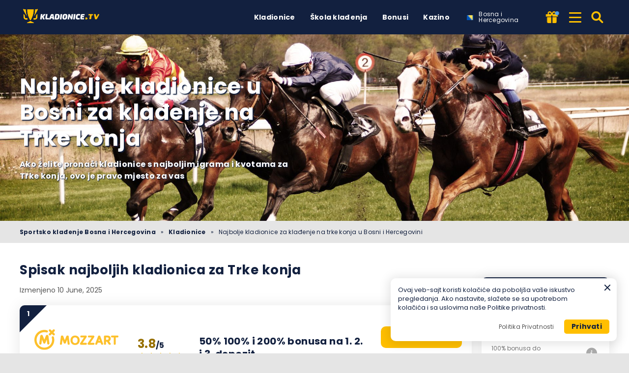

--- FILE ---
content_type: text/html; charset=UTF-8
request_url: https://kladionice.tv/bs/kladionice/trke-konja-kladenje/
body_size: 19080
content:
<!DOCTYPE html><html lang="bs-BA" prefix="og: https://ogp.me/ns#"><head><meta http-equiv="content-type" content="text/html; charset=UTF-8"><meta http-equiv="X-UA-Compatible" content="IE=edge"><meta name="HandheldFriendly" content="true"><meta name="viewport" content="width=device-width, initial-scale=1, maximum-scale=5"><link rel="profile" href="https://gmpg.org/xfn/11"><link rel="icon" type="image/png" sizes="32x32" href="https://kladionice.tv/favicon-32x32.png"><link rel="icon" type="image/png" sizes="16x16" href="https://kladionice.tv/favicon-16x16.png"><link rel="shortcut icon" href="https://kladionice.tv/favicon.ico"><link rel="apple-touch-icon" sizes="180x180" href="https://kladionice.tv/apple-touch-icon.png"><link rel="mask-icon" href="https://kladionice.tv/safari-pinned-tab.svg" color="#12203f"><meta name="msapplication-TileImage" content="https://kladionice.tv/mstile-144x144.png"><link rel="manifest" href="https://kladionice.tv/site.webmanifest"><link rel="preload" href="https://kladionice.tv/wp-content/themes/ltv/assets/fonts/ltv/ltv.ttf?v21" as="font" type="font/ttf" crossorigin><link rel="preload" href="https://kladionice.tv/wp-content/themes/ltv/assets/fonts/ltv/ltv.woff?v21" as="font" type="font/woff" crossorigin><link rel="preload" href="https://kladionice.tv/wp-content/themes/ltv/assets/fonts/poppins/r.woff2" as="font" type="font/woff2" crossorigin><link rel="preload" href="https://kladionice.tv/wp-content/themes/ltv/assets/fonts/poppins/700.woff2" as="font" type="font/woff2" crossorigin><link rel="preload" href="https://kladionice.tv/wp-content/uploads/2022/06/logo.svg" as="image" type="image/svg+xml"><meta name="apple-mobile-web-app-title" content="Kladionice TV"><meta name="application-name" content="Kladionice TV"><meta name="msapplication-TileColor" content="#12203f"><meta name="theme-color" content="#12203f"><style>:where(body, iframe, pre, img, svg, video, canvas, select) {
            max-width: 100%;
            overflow: auto;
            word-break: break-word;
        }</style><style>img:is([sizes="auto" i], [sizes^="auto," i]) { contain-intrinsic-size: 3000px 1500px }</style><link rel="alternate" hreflang="bs-ba" href="https://kladionice.tv/bs/kladionice/trke-konja-kladenje/"><link rel="alternate" hreflang="hr-hr" href="https://kladionice.tv/hr/kladionice/utrke-konja-kladenje/"><link rel="alternate" hreflang="sr" href="https://kladionice.tv/kladionice/trke-konja-kladenje/"><link rel="alternate" hreflang="sr-me" href="https://kladionice.tv/me/kladionice/trke-konja-kladjenje/"><link rel="alternate" hreflang="x-default" href="https://kladionice.tv/kladionice/trke-konja-kladenje/"><link media="all" href="https://kladionice.tv/wp-content/resources/css/aggregated_f62cead7e5bdbab4b4c8bb20fcf0092d.css" rel="stylesheet"><title>Najbolje kladionice za klađenje na trke konja u BiH</title><meta name="description" content="Nekad se podrazumevalo da su trke konja gospodska disciplina, ali sada dostupnost online klađenja u Bosni velikom broju ljudi omogućava svima da učestvuju u igri"><meta name="robots" content="follow, index, max-snippet:-1, max-video-preview:-1, max-image-preview:large"><link rel="canonical" href="https://kladionice.tv/bs/kladionice/trke-konja-kladenje/"><meta property="og:locale" content="bs_BA"><meta property="og:type" content="article"><meta property="og:title" content="Najbolje kladionice za klađenje na trke konja u BiH"><meta property="og:description" content="Nekad se podrazumevalo da su trke konja gospodska disciplina, ali sada dostupnost online klađenja u Bosni velikom broju ljudi omogućava svima da učestvuju u igri"><meta property="og:url" content="https://kladionice.tv/bs/kladionice/trke-konja-kladenje/"><meta property="og:site_name" content="Kladionice TV"><meta property="og:updated_time" content="2025-06-10T10:48:47+03:00"><meta property="article:published_time" content="2022-10-03T13:51:59+03:00"><meta property="article:modified_time" content="2025-06-10T10:48:47+03:00"><meta name="twitter:card" content="summary_large_image"><meta name="twitter:title" content="Najbolje kladionice za klađenje na trke konja u BiH"><meta name="twitter:description" content="Nekad se podrazumevalo da su trke konja gospodska disciplina, ali sada dostupnost online klađenja u Bosni velikom broju ljudi omogućava svima da učestvuju u igri"><meta name="twitter:creator" content="@Ninca90"> <script type="application/ld+json" class="rank-math-schema-pro">{"@context":"https://schema.org","@graph":[{"@type":"Organization","@id":"https://kladionice.tv/bs/#organization/","name":"KLADIONICE","logo":{"@type":"ImageObject","@id":"https://kladionice.tv/bs/#logo/","url":"https://kladionice.tv/wp-content/uploads/2022/01/kladionicetv-logo.svg","contentUrl":"https://kladionice.tv/wp-content/uploads/2022/01/kladionicetv-logo.svg","caption":"Kladionice TV","inLanguage":"bs-BA"}},{"@type":"WebSite","@id":"https://kladionice.tv/bs/#website/","url":"https://kladionice.tv/bs/","name":"Kladionice TV","publisher":{"@id":"https://kladionice.tv/bs/#organization/"},"inLanguage":"bs-BA","potentialAction":{"@type":"SearchAction","target":"https://kladionice.tv/bs/search/{search_term_string}/","query-input":"required name=search_term_string"}},{"@type":"BreadcrumbList","@id":"https://kladionice.tv/bs/kladionice/trke-konja-kladenje/#breadcrumb","itemListElement":[{"@type":"ListItem","position":"1","item":{"@id":"https://kladionice.tv/bs/","name":"Sportsko kla\u0111enje Bosna i Hercegovina"}},{"@type":"ListItem","position":"2","item":{"@id":"https://kladionice.tv/bs/kladionice/","name":"Kladionice"}},{"@type":"ListItem","position":"3","item":{"@id":"https://kladionice.tv/bs/kladionice/trke-konja-kladenje/","name":"Najbolje kladionice za kla\u0111enje na trke konja u Bosni i Hercegovini"}}]},{"@type":"WebPage","@id":"https://kladionice.tv/bs/kladionice/trke-konja-kladenje/#webpage","url":"https://kladionice.tv/bs/kladionice/trke-konja-kladenje/","name":"Najbolje kladionice za kla\u0111enje na trke konja u BiH","datePublished":"2022-10-03T13:51:59+03:00","dateModified":"2025-06-10T10:48:47+03:00","isPartOf":{"@id":"https://kladionice.tv/bs/#website/"},"inLanguage":"bs-BA","breadcrumb":{"@id":"https://kladionice.tv/bs/kladionice/trke-konja-kladenje/#breadcrumb"}},{"@type":"Person","@id":"https://kladionice.tv/bs/author/nemanja/","name":"Nemanja Dojcinovic","description":"Vi\u0161e od 15 godina iskustva sa kla\u0111enjem. Zaposlen nekoliko godina u raznim kladionicama u Srbiji, pre\u0161ao put od obi\u010dnog do profesionalnog kladioca. Pobedio dva puta na godi\u0161njem tipsterskom takmi\u010denju sajta bettingexpert. Pi\u0161em za nekoliko platformi, od predikcija me\u010deva do recenzija za kladionice i razli\u010dite vodi\u010de za po\u010detnike i uspe\u0161no kla\u0111enje.\r\n\r\nNinca90.com","url":"https://kladionice.tv/bs/author/nemanja/","image":{"@type":"ImageObject","@id":"https://kladionice.tv/wp-content/uploads/2022/02/Nemanja-Dojcinovic-kladionicetv-e1655801649255-96x96.jpg","url":"https://kladionice.tv/wp-content/uploads/2022/02/Nemanja-Dojcinovic-kladionicetv-e1655801649255-96x96.jpg","caption":"Nemanja Dojcinovic","inLanguage":"bs-BA"},"sameAs":["https://twitter.com/Ninca90","https://www.linkedin.com/in/ninca90/"],"worksFor":{"@id":"https://kladionice.tv/bs/#organization/"}},{"headline":"Najbolje kladionice za kla\u0111enje na trke konja u BiH","description":"Nekad se podrazumevalo da su trke konja gospodska disciplina, ali sada dostupnost online kla\u0111enja u Bosni velikom broju ljudi omogu\u0107ava svima da u\u010destvuju u igri","keywords":"trke konja","@type":"Article","author":{"@id":"https://kladionice.tv/bs/author/nemanja/","name":"Nemanja Dojcinovic"},"datePublished":"2022-10-03T13:51:59+03:00","dateModified":"2025-06-10T10:48:47+03:00","name":"Najbolje kladionice za kla\u0111enje na trke konja u BiH","@id":"https://kladionice.tv/bs/kladionice/trke-konja-kladenje/#schema-648076","isPartOf":{"@id":"https://kladionice.tv/bs/kladionice/trke-konja-kladenje/#webpage"},"publisher":{"@id":"https://kladionice.tv/bs/#organization/"},"inLanguage":"bs-BA","mainEntityOfPage":{"@id":"https://kladionice.tv/bs/kladionice/trke-konja-kladenje/#webpage"}}]}</script> <link rel='dns-prefetch' href='//www.googletagmanager.com'><link rel='preconnect' href='https://i.kladionice.tv'><style id='classic-theme-styles-inline-css'>/*! This file is auto-generated */
.wp-block-button__link{color:#fff;background-color:#32373c;border-radius:9999px;box-shadow:none;text-decoration:none;padding:calc(.667em + 2px) calc(1.333em + 2px);font-size:1.125em}.wp-block-file__button{background:#32373c;color:#fff;text-decoration:none}</style><style id='safe-svg-svg-icon-style-inline-css'>.safe-svg-cover{text-align:center}.safe-svg-cover .safe-svg-inside{display:inline-block;max-width:100%}.safe-svg-cover svg{fill:currentColor;height:100%;max-height:100%;max-width:100%;width:100%}</style> <script id="ltv-red-analytics-js-extra">var ltv_red_anly = {"g_id":"G-T6JCXNCN3P","lang":"\/bs","sd":"0"};</script> <script id="main-js-extra">var LTV = {"search_link":"https:\/\/kladionice.tv\/bs\/search\/","sw":"0","search_too_short":"Please lengthen this text to %s characters or more.","aff_link_output_type":"BUTTON","desk_width":"1200"};</script> <script id="ezf-min-js-extra">var ezf_var = {"ajaxurl":"https:\/\/kladionice.tv\/wp-content\/ajax.php","aff_behavior":"proxy"};</script> <script src="https://kladionice.tv/wp-content/themes/ltv/assets/js/ezf-min.js?ver=1.7.287" id="ezf-min-js" defer data-wp-strategy="defer"></script> <link rel="alternate" title="oEmbed (JSON)" type="application/json+oembed" href="https://kladionice.tv/bs/wp-json/oembed/1.0/embed?url=https%3A%2F%2Fkladionice.tv%2Fbs%2Fkladionice%2Ftrke-konja-kladenje%2F"><link rel="alternate" title="oEmbed (XML)" type="text/xml+oembed" href="https://kladionice.tv/bs/wp-json/oembed/1.0/embed?url=https%3A%2F%2Fkladionice.tv%2Fbs%2Fkladionice%2Ftrke-konja-kladenje%2F&#038;format=xml"> <script>document.cookie = "ltvSession=1; path=/; max-age=2592000";</script> <script>// GTAG - Initialize Data Layer
                    window.dataLayer = window.dataLayer || [];
                    window.gtag = function() { dataLayer.push(arguments); }

                    //Set the default consent state
                    gtag('consent', 'default', {
                        'ad_storage': 'denied',
                        'ad_user_data': 'denied',
                        'ad_personalization': 'denied',
                        'analytics_storage': 'granted',
                        'functionality_storage': 'granted',
                        'personalization_storage': 'granted',
                        'security_storage': 'granted',
                        'wait_for_update': 500
                    });

                    // Load existing choices
                    var cookie_consentGranted = ltv_cookie_grant_get();
                    if (cookie_consentGranted) {
                        gtag('consent', 'update', cookie_consentGranted);
                    }

                    function ltv_cookie_grant_get() {
                        var v = document.cookie.match('(^|;) ?' + "cookie_consentGranted" + '=([^;]*)(;|$)');
                        var value = v ? v[2] : null;
                        return value ? JSON.parse(value) : null;
                    }

                    // MS Clarity
                    var msc_granted = localStorage.getItem('msc_granted');
                    if (typeof window.clarity === 'function' && msc_granted) {
                        window.clarity('consentv2', {
                            ad_Storage: 'granted',
                            analytics_Storage: 'granted'
                        });
                    }</script> <style media="screen">.hdsb-stickybanner{background-color: #12203f !important;}.hdsb-stickybanner-btn{color: #12203f !important;}.hdsb-stickybanner-text{color: #ffffff !important;}.hdsb-stickybanner-btn{background: #ffffff !important;}</style><style media="all"
                                                                                                          id="siteorigin-panels-layouts-head">/* Layout 17290 */ #pgc-17290-0-0 { width:100%;width:calc(100% - ( 0 * 30px ) ) } #pl-17290 .so-panel { margin-bottom:30px } #pl-17290 .so-panel:last-of-type { margin-bottom:0px }</style><meta name="twitter:label1" content="Vreme čitanja"><meta name="twitter:data1" content="11 min"> <!-- Hotjar tracking --> <script>['click', 'scroll', 'mousemove', 'touchstart'].forEach(function(e) {
					window.addEventListener(e, InitHotjar, {
						once: true
					});
				});

				window.addEventListener('load', function() {
					setTimeout( function() {
						InitHotjar();
					}, 10000);
				});

                var HotjarIsLoaded = false;
				function InitHotjar() {
					if (!HotjarIsLoaded) {
						HotjarIsLoaded = true;
                        
                        (function(h,o,t,j,a,r){
                            h.hj=h.hj||function(){(h.hj.q=h.hj.q||[]).push(arguments)};
                            h._hjSettings={hjid:5088652,hjsv:6};
                            a=o.getElementsByTagName('head')[0];
                            r=o.createElement('script');r.async=1;
                            r.src=t+h._hjSettings.hjid+j+h._hjSettings.hjsv;
                            a.appendChild(r);
                        })(window,document,'https://static.hotjar.com/c/hotjar-','.js?sv=');
					}
				}</script> </head><body class="wp-singular page-template page-template-page-templates page-template-page-builder page-template-page-templatespage-builder-php page page-id-17290 page-child parent-pageid-20551 wp-custom-logo wp-theme-ltv cs-betting siteorigin-panels"><div class="ltv-header-spacing"></div><header class="ltv-header-main small"><div class="container"><div class="h-mobile-nav-btn" > <button aria-label="Menu" type="button"> <span class="top"></span> <span class="middle"></span> <span class="bottom"></span> </button></div><div class="logo"> <a href="https://kladionice.tv/bs/" aria-label="Kladionice TV"> <img width="174" height="40" src="https://kladionice.tv/wp-content/uploads/2022/06/logo.svg" loading="eager" class="skip-lazy" alt="Kladionice.tv online sportsko klađenje"> </a></div><nav id="ltv-nav-main" class="ltv-nav-main scroll"><div class="ltv-nav-main-inner"><ul class="m-desk"><li class="menu-item-has-children"><div class="ltv-menu-item has-no-icon" ><a href="https://kladionice.tv/bs/kladionice/" class="ltv-menu-link">Kladionice</a> <a href="javascript:" class="ltv-submenu-expand-btn" aria-label="View menu: Kladionice"></a></div><ul class="sub-menu depth-0"><li><a href="https://kladionice.tv/bs/kladionice/uzivo-kladjenje/">Klađenje uživo</a></li><li><a href="https://kladionice.tv/bs/kladionice/najbolje-nove-online-kladionice/">Nove kladionice</a></li><li><a href="https://kladionice.tv/bs/kladionice/strane/">Strane kladionice</a></li><li><a href="https://kladionice.tv/bs/kladionice/kladionice-kladenje-fudbal/">Kladionice za fudbal</a></li><li><a href="https://kladionice.tv/bs/kladionice/minimalni-depozit/">Kladionice s minimalnim depozitom</a></li><li><a href="https://kladionice.tv/bs/kladionice/apps/">Najbolje aplikacije</a></li><li><a href="https://kladionice.tv/bs/kladionice/formula-1-kladionice/">Formula 1 kladionice</a></li><li><a href="https://kladionice.tv/bs/kladionice/trke-konja-kladenje/">Kladionice za Trke konja</a></li><li><a href="https://kladionice.tv/bs/kladionice/kosarka/">Kladionice Košarka</a></li><li class="current-menu-item"><a href="https://kladionice.tv/bs/kladionice/mma/" aria-current="page">Klađenje na MMA</a></li><li><a href="https://kladionice.tv/bs/kladionice/ufc/">Klađenje na UFC</a></li><li><a href="https://kladionice.tv/bs/kladionice/boks/">Kklađenje na boks</a></li></ul></li><li><div class="ltv-menu-item has-no-icon" ><a href="https://kladionice.tv/bs/skola-kladjenja/" class="ltv-menu-link">Škola klađenja</a></div></li><li class="menu-item-has-children"><div class="ltv-menu-item has-no-icon" ><a href="https://kladionice.tv/bs/bonusi/" class="ltv-menu-link">Bonusi</a> <a href="javascript:" class="ltv-submenu-expand-btn" aria-label="View menu: Bonusi"></a></div><ul class="sub-menu depth-0"><li><a href="https://kladionice.tv/bs/kazino/bonusi/dobrodoslice/">Kazino bonusi dobrodošlice</a></li><li><a href="https://kladionice.tv/bs/bonusi/">Sajtovi za klađenje sa najboljim bonusima</a></li><li><a href="https://kladionice.tv/bs/kazino/bonusi/">Najbolji kazino bonusi</a></li></ul></li><li class="menu-item-has-children"><div class="ltv-menu-item has-no-icon" ><a href="https://kladionice.tv/bs/kazino/" class="ltv-menu-link">Kazino</a> <a href="javascript:" class="ltv-submenu-expand-btn" aria-label="View menu: Kazino"></a></div><ul class="sub-menu depth-0"><li><a href="https://kladionice.tv/bs/kladionice/paysafe/">Paysafe kazina</a></li><li><a href="https://kladionice.tv/bs/kladionice/mpay/">Mpay kazina</a></li><li><a href="https://kladionice.tv/bs/kladionice/muchbetter/">Muchbetter kazina</a></li><li><a href="https://kladionice.tv/bs/kazino/najbrza-isplata/">Kazina sa brzom isplatom</a></li><li><a href="https://kladionice.tv/bs/kazino/minimalni-depozit/">Kazina sa minimalnim depozitom</a></li><li><a href="https://kladionice.tv/bs/kazino/nova/">Nova online kazina</a></li></ul></li></ul><div class="ltv-sm-menu mob"><ul><li class="menu-item-has-children"><div class="ltv-menu-item has-no-icon" ><a href="javascript:" class="ltv-menu-link">Načini plaćanja</a> <a href="javascript:" class="ltv-submenu-expand-btn" aria-label="View menu: Načini plaćanja"></a></div><ul class="sub-menu depth-0"><li><a href="https://kladionice.tv/bs/bankovni-transfer/">Bankovni transfer</a></li><li><a href="https://kladionice.tv/bs/kladionice/maestro/">Maestro</a></li><li><a href="https://kladionice.tv/bs/kladionice/sms-uplata/">SMS uplata</a></li><li><a href="https://kladionice.tv/bs/kladionice/bitcoin/">Bitcoin</a></li><li><a href="https://kladionice.tv/bs/kladionice/a-bon/">A-Bon</a></li><li><a href="https://kladionice.tv/bs/kladionice/x-bon/">X-Bon</a></li><li><a href="https://kladionice.tv/bs/kladionice/visa-kartica/">VISA</a></li><li><a href="https://kladionice.tv/bs/kladionice/uplata-lokal/">Uplata u lokalu</a></li><li><a href="https://kladionice.tv/bs/kladionice/banka-uplata/">Uplata preko banke</a></li></ul></li><li class="menu-item-has-children"><div class="ltv-menu-item has-no-icon" ><a href="javascript:" class="ltv-menu-link">Registracije</a> <a href="javascript:" class="ltv-submenu-expand-btn" aria-label="View menu: Registracije"></a></div><ul class="sub-menu depth-0"><li><a href="https://kladionice.tv/bs/kladionice/22bet/registracija/">22Bet</a></li><li><a href="https://kladionice.tv/bs/kladionice/am-sport/registracija/">AM Sport</a></li><li><a href="https://kladionice.tv/bs/kladionice/bet-live/registracija/">Bet Live</a></li><li><a href="https://kladionice.tv/bs/kladionice/bet365/registracija/">Bet365</a></li><li><a href="https://kladionice.tv/bs/kladionice/betwinner/registracija/">Betwinner</a></li><li><a href="https://kladionice.tv/bs/kladionice/lutrije/registracija/">Lutrija</a></li><li><a href="https://kladionice.tv/bs/kladionice/maxbet/registracija/">MaxBet</a></li><li><a href="https://kladionice.tv/bs/kladionice/melbet/registracija/">Melbet</a></li><li><a href="https://kladionice.tv/bs/kladionice/meridianbet/registracija/">Meridian</a></li><li><a href="https://kladionice.tv/bs/kladionice/mozzart/registracija/">Mozzart</a></li><li><a href="https://kladionice.tv/bs/kladionice/premier/registracija/">Premier</a></li></ul></li></ul></div><div class="ltv-lang-switcher wpml mob"> <a href="javascript:" class="ltv-ls-switch"> <span class="ltv-ls-icon"><noscript><img width="18" height="12" src="https://kladionice.tv/wp-content/plugins/sitepress-multilingual-cms/res/flags/bs.svg" alt="Bosna i Hercegovina - Kladionice TV"></noscript><img class="lazyload" width="18" height="12" src='data:image/svg+xml,%3Csvg%20xmlns=%22http://www.w3.org/2000/svg%22%20viewBox=%220%200%2018%2012%22%3E%3C/svg%3E' data-src="https://kladionice.tv/wp-content/plugins/sitepress-multilingual-cms/res/flags/bs.svg" alt="Bosna i Hercegovina - Kladionice TV"></span> <span class="ltv-ls-txt">Bosna i Hercegovina</span> </a><div class="inner"><div class="back">Back</div><div class="list"><ul class="ltv-ls-list"><li class="active"> <a href="https://kladionice.tv/bs/kladionice/trke-konja-kladenje/"> <span class="flag"><noscript><img width="18" height="12" src="https://kladionice.tv/wp-content/plugins/sitepress-multilingual-cms/res/flags/bs.svg" alt="Bosna i Hercegovina - Kladionice TV"></noscript><img class="lazyload" width="18" height="12" src='data:image/svg+xml,%3Csvg%20xmlns=%22http://www.w3.org/2000/svg%22%20viewBox=%220%200%2018%2012%22%3E%3C/svg%3E' data-src="https://kladionice.tv/wp-content/plugins/sitepress-multilingual-cms/res/flags/bs.svg" alt="Bosna i Hercegovina - Kladionice TV"></span> <span class="name">Bosna i Hercegovina</span> </a></li><li> <a href="https://kladionice.tv/me/kladionice/trke-konja-kladjenje/"> <span class="flag"><noscript><img width="18" height="12" src="https://kladionice.tv/wp-content/uploads/flags/me.png" alt="Crna Gora - Kladionice TV"></noscript><img class="lazyload" width="18" height="12" src='data:image/svg+xml,%3Csvg%20xmlns=%22http://www.w3.org/2000/svg%22%20viewBox=%220%200%2018%2012%22%3E%3C/svg%3E' data-src="https://kladionice.tv/wp-content/uploads/flags/me.png" alt="Crna Gora - Kladionice TV"></span> <span class="name">Crna Gora</span> </a></li><li> <a href="https://kladionice.tv/hr/kladionice/utrke-konja-kladenje/"> <span class="flag"><noscript><img width="18" height="12" src="https://kladionice.tv/wp-content/plugins/sitepress-multilingual-cms/res/flags/hr.svg" alt="Hrvatska - Kladionice TV"></noscript><img class="lazyload" width="18" height="12" src='data:image/svg+xml,%3Csvg%20xmlns=%22http://www.w3.org/2000/svg%22%20viewBox=%220%200%2018%2012%22%3E%3C/svg%3E' data-src="https://kladionice.tv/wp-content/plugins/sitepress-multilingual-cms/res/flags/hr.svg" alt="Hrvatska - Kladionice TV"></span> <span class="name">Hrvatska</span> </a></li><li> <a href="https://kladionice.tv/kladionice/trke-konja-kladenje/"> <span class="flag"><noscript><img width="18" height="12" src="https://kladionice.tv/wp-content/plugins/sitepress-multilingual-cms/res/flags/sr.svg" alt="Srbija - Kladionice TV"></noscript><img class="lazyload" width="18" height="12" src='data:image/svg+xml,%3Csvg%20xmlns=%22http://www.w3.org/2000/svg%22%20viewBox=%220%200%2018%2012%22%3E%3C/svg%3E' data-src="https://kladionice.tv/wp-content/plugins/sitepress-multilingual-cms/res/flags/sr.svg" alt="Srbija - Kladionice TV"></span> <span class="name">Srbija</span> </a></li></ul></div><div class="ltv-menu-mobile-spacer"></div></div></div><div class="ltv-menu-mobile-spacer"></div></div><div class="ltv-nav-main-overlay"></div></nav><div class="ltv-lang-switcher desk"> <a href="javascript:" class="ltv-ls-switch"> <span class="ltv-ls-icon"><noscript><img width="18" height="12" src="https://kladionice.tv/wp-content/plugins/sitepress-multilingual-cms/res/flags/bs.svg" alt="Bosna i Hercegovina - Kladionice TV"></noscript><img class="lazyload" width="18" height="12" src='data:image/svg+xml,%3Csvg%20xmlns=%22http://www.w3.org/2000/svg%22%20viewBox=%220%200%2018%2012%22%3E%3C/svg%3E' data-src="https://kladionice.tv/wp-content/plugins/sitepress-multilingual-cms/res/flags/bs.svg" alt="Bosna i Hercegovina - Kladionice TV"></span> <span class="ltv-ls-txt">Bosna i Hercegovina</span> </a><ul class="ltv-ls-list"><li class="active"> <a href="https://kladionice.tv/bs/kladionice/trke-konja-kladenje/"> <span class="flag"><noscript><img width="18" height="12" loading="lazy" src="https://kladionice.tv/wp-content/plugins/sitepress-multilingual-cms/res/flags/bs.svg" alt="Bosna i Hercegovina - Kladionice TV"></noscript><img class="lazyload" width="18" height="12" loading="lazy" src='data:image/svg+xml,%3Csvg%20xmlns=%22http://www.w3.org/2000/svg%22%20viewBox=%220%200%2018%2012%22%3E%3C/svg%3E' data-src="https://kladionice.tv/wp-content/plugins/sitepress-multilingual-cms/res/flags/bs.svg" alt="Bosna i Hercegovina - Kladionice TV"></span> <span class="name">Bosna i Hercegovina</span> </a></li><li> <a href="https://kladionice.tv/me/kladionice/trke-konja-kladjenje/"> <span class="flag"><noscript><img width="18" height="12" loading="lazy" src="https://kladionice.tv/wp-content/uploads/flags/me.png" alt="Crna Gora - Kladionice TV"></noscript><img class="lazyload" width="18" height="12" loading="lazy" src='data:image/svg+xml,%3Csvg%20xmlns=%22http://www.w3.org/2000/svg%22%20viewBox=%220%200%2018%2012%22%3E%3C/svg%3E' data-src="https://kladionice.tv/wp-content/uploads/flags/me.png" alt="Crna Gora - Kladionice TV"></span> <span class="name">Crna Gora</span> </a></li><li> <a href="https://kladionice.tv/hr/kladionice/utrke-konja-kladenje/"> <span class="flag"><noscript><img width="18" height="12" loading="lazy" src="https://kladionice.tv/wp-content/plugins/sitepress-multilingual-cms/res/flags/hr.svg" alt="Hrvatska - Kladionice TV"></noscript><img class="lazyload" width="18" height="12" loading="lazy" src='data:image/svg+xml,%3Csvg%20xmlns=%22http://www.w3.org/2000/svg%22%20viewBox=%220%200%2018%2012%22%3E%3C/svg%3E' data-src="https://kladionice.tv/wp-content/plugins/sitepress-multilingual-cms/res/flags/hr.svg" alt="Hrvatska - Kladionice TV"></span> <span class="name">Hrvatska</span> </a></li><li> <a href="https://kladionice.tv/kladionice/trke-konja-kladenje/"> <span class="flag"><noscript><img width="18" height="12" loading="lazy" src="https://kladionice.tv/wp-content/plugins/sitepress-multilingual-cms/res/flags/sr.svg" alt="Srbija - Kladionice TV"></noscript><img class="lazyload" width="18" height="12" loading="lazy" src='data:image/svg+xml,%3Csvg%20xmlns=%22http://www.w3.org/2000/svg%22%20viewBox=%220%200%2018%2012%22%3E%3C/svg%3E' data-src="https://kladionice.tv/wp-content/plugins/sitepress-multilingual-cms/res/flags/sr.svg" alt="Srbija - Kladionice TV"></span> <span class="name">Srbija</span> </a></li></ul></div><aside class="region-sw-pop-wrap"><div class="region-sw-pop"><div class="txt"></div> <button class="close" type="button" aria-label="Close"><i class="ltv ltv-xmark"></i></button><div class="bottom"><div class="current">Trenutni region: <strong></strong></div><div class="btns"> <a class="bt yes" href="javascript:">Da!</a> <button class="bt no" type="button">Ne, hvala!</button></div></div></div></aside><div class="h-bonus" data-label="MozzartBet" data-auto="1"> <button type="button" aria-label="Featured bonus offer from MozzartBet"><i class="ltv ltv-gift"></i></button><div class="h-bonus-popup"> <button class="close-x" type="button" aria-label="Close"></button><div class="logo"> <noscript><img src="https://i.kladionice.tv/mozzart-logo.svg" alt="MozzartBet logo" width="171" height="80" class="wp-image" loading="lazy"></noscript><img src='data:image/svg+xml,%3Csvg%20xmlns=%22http://www.w3.org/2000/svg%22%20viewBox=%220%200%20171%2080%22%3E%3C/svg%3E' data-src="https://i.kladionice.tv/mozzart-logo.svg" alt="MozzartBet logo" width="171" height="80" class="lazyload wp-image" loading="lazy"></div><div class="txt">50% 100% i 200% bonusa na 1. 2. i 3. depozit</div> <button data-id="mozzart" data-lang="bs" class="btn btn-primary ltv-bet-btn ltv-button-bet-ot has-aff"> Kladi se </button></div></div> <button class="ltv-sm-ham" type="button" aria-label="Secondary menu"> <span></span> <span></span> <span></span> </button><form action="https://kladionice.tv/bs/" method="get" id="h-search-frm"><div class="h-search-input hidden"> <button class="h-search-close-btn" aria-label="Close the search bar" type="button"><i class="ltv ltv-xmark"></i></button> <input type="text" name="s" id="search-input-txt" placeholder="Unesi za pretragu..." autocomplete="off" minlength="3"></div> <button class="search-btn h-search-btn" aria-label="Pretraga" type="button"><i class="ltv ltv-search"></i></button></form></div></header><div class="ltv-secondary-menu"><div class="container"><div class="content"><nav class="ltv-sm-menu"><div class="ltv-sm-inner"><ul><li class="menu-item-has-children"><div class="ltv-menu-item has-no-icon" ><a href="javascript:" class="ltv-menu-link">Načini plaćanja</a> <a href="javascript:" class="ltv-submenu-expand-btn" aria-label="View menu: Načini plaćanja"></a></div><ul class="sub-menu depth-0"><li><a href="https://kladionice.tv/bs/bankovni-transfer/">Bankovni transfer</a></li><li><a href="https://kladionice.tv/bs/kladionice/maestro/">Maestro</a></li><li><a href="https://kladionice.tv/bs/kladionice/sms-uplata/">SMS uplata</a></li><li><a href="https://kladionice.tv/bs/kladionice/bitcoin/">Bitcoin</a></li><li><a href="https://kladionice.tv/bs/kladionice/a-bon/">A-Bon</a></li><li><a href="https://kladionice.tv/bs/kladionice/x-bon/">X-Bon</a></li><li><a href="https://kladionice.tv/bs/kladionice/visa-kartica/">VISA</a></li><li><a href="https://kladionice.tv/bs/kladionice/uplata-lokal/">Uplata u lokalu</a></li><li><a href="https://kladionice.tv/bs/kladionice/banka-uplata/">Uplata preko banke</a></li></ul></li><li class="menu-item-has-children"><div class="ltv-menu-item has-no-icon" ><a href="javascript:" class="ltv-menu-link">Registracije</a> <a href="javascript:" class="ltv-submenu-expand-btn" aria-label="View menu: Registracije"></a></div><ul class="sub-menu depth-0"><li><a href="https://kladionice.tv/bs/kladionice/22bet/registracija/">22Bet</a></li><li><a href="https://kladionice.tv/bs/kladionice/am-sport/registracija/">AM Sport</a></li><li><a href="https://kladionice.tv/bs/kladionice/bet-live/registracija/">Bet Live</a></li><li><a href="https://kladionice.tv/bs/kladionice/bet365/registracija/">Bet365</a></li><li><a href="https://kladionice.tv/bs/kladionice/betwinner/registracija/">Betwinner</a></li><li><a href="https://kladionice.tv/bs/kladionice/lutrije/registracija/">Lutrija</a></li><li><a href="https://kladionice.tv/bs/kladionice/maxbet/registracija/">MaxBet</a></li><li><a href="https://kladionice.tv/bs/kladionice/melbet/registracija/">Melbet</a></li><li><a href="https://kladionice.tv/bs/kladionice/meridianbet/registracija/">Meridian</a></li><li><a href="https://kladionice.tv/bs/kladionice/mozzart/registracija/">Mozzart</a></li><li><a href="https://kladionice.tv/bs/kladionice/premier/registracija/">Premier</a></li></ul></li></ul></div></nav></div></div></div><div class="ltv-nav-overlay"></div><div class="page-builder" role="main"><section class="widget widget_hero_image_widget"><div class="container"><div class="content"><div class="overlay"><h1>Najbolje kladionice u Bosni za klađenje na Trke konja</h1><p>Ako želite pronaći kladionice s najboljim igrama i kvotama za Trke konja, ovo je pravo mjesto za vas</p></div></div></div><div class="background"> <img width="1920" height="1080" src="https://kladionice.tv/wp-content/uploads/2022/09/trkekonja-kladionice.tv_.jpg" class="skip-lazy skip-autoscale" alt="trkekonja, kladionice.tv" loading="eager" srcset="https://kladionice.tv/wp-content/uploads/2022/09/trkekonja-kladionice.tv_-768x432.jpg 768w, https://kladionice.tv/wp-content/uploads/2022/09/trkekonja-kladionice.tv_-1024x576.jpg 1024w, https://kladionice.tv/wp-content/uploads/2022/09/trkekonja-kladionice.tv_.jpg 1536w, https://kladionice.tv/wp-content/uploads/2022/09/trkekonja-kladionice.tv_.jpg 3000w" sizes="(min-width:768px) 3000px, 100vw" decoding="async" fetchpriority="high" ></div></section><div class="ltv-breadcrumbs"><nav aria-label="breadcrumbs" class="rank-math-breadcrumb"><p><a href="https://kladionice.tv/bs/">Sportsko klađenje Bosna i Hercegovina</a><span class="separator"> &raquo; </span><a href="https://kladionice.tv/bs/kladionice/">Kladionice</a><span class="separator"> &raquo; </span><span class="last">Najbolje kladionice za klađenje na trke konja u Bosni i Hercegovini</span></p></nav></div><div class="ltv-split-view"><section class="widget reviews-table widget_reviews_table_widget widget_white hide_head" id="spisak-najboljih-kladionica-za-trke-konja" data-index="1" ><div class="container"><div class="content"><h2 class="sec-title">Spisak najboljih kladionica za Trke konja</h2><time datetime="2025-06-10" class="mod">Izmenjeno 10 June, 2025</time><div class="reviews-table-wrap"><table data-is="w"><thead><tr><th class="rnk" scope="col"> Rang</th><th class="bookie" scope="col"> Kladionica</th><th class="rtng" scope="col"> Rating</th><th class="bonuss" scope="col"> Bonus</th><th class="get" scope="col"> Uzmi bonus</th></tr></thead><tbody><tr data-name="MozzartBet" class="review_snip_item"><td class="rank">1</td><td class="logo has-short-name"><a href="https://kladionice.tv/bs/kladionice/mozzart/"><noscript><img decoding="async" src="https://i.kladionice.tv/mozzart-logo.svg" alt="MozzartBet logo" width="171" height="80" class="wp-image" loading="lazy"></noscript><img decoding="async" src='data:image/svg+xml,%3Csvg%20xmlns=%22http://www.w3.org/2000/svg%22%20viewBox=%220%200%20171%2080%22%3E%3C/svg%3E' data-src="https://i.kladionice.tv/mozzart-logo.svg" alt="MozzartBet logo" width="171" height="80" class="lazyload wp-image" loading="lazy"><div class="short">MozzartBet</div></a></td><td class="rating"><div class="score"><strong>3.8</strong>/5</div><div class="stars"><i class="ltv ltv-star-regular"></i><i class="ltv ltv-star-regular"></i><i class="ltv ltv-star-regular"></i><i class="ltv ltv-star-regular"></i><i class="ltv ltv-star-empty"></i></div></td><td class="details"><div class="bonus">50% 100% i 200% bonusa na 1. 2. i 3. depozit</div></td><td class="buttons"><button data-id="mozzart" data-lang="bs" class="btn btn-primary ltv-bet-btn ltv-button-bet-ot" data-partner="yes">Kladi se</button><a href="https://kladionice.tv/bs/kladionice/mozzart/" class="read-review">Pročitaj recenziju</a></td></tr><tr data-name="Megapari" class="review_snip_item"><td class="rank">2</td><td class="logo has-short-name"><a href="https://kladionice.tv/bs/kladionice/megapari/"><noscript><img decoding="async" src="https://i.kladionice.tv/megapari-logo.svg" alt="Megapari logo" width="171" height="80" class="wp-image" loading="lazy"></noscript><img decoding="async" src='data:image/svg+xml,%3Csvg%20xmlns=%22http://www.w3.org/2000/svg%22%20viewBox=%220%200%20171%2080%22%3E%3C/svg%3E' data-src="https://i.kladionice.tv/megapari-logo.svg" alt="Megapari logo" width="171" height="80" class="lazyload wp-image" loading="lazy"><div class="short">Megapari</div></a></td><td class="rating"><div class="score"><strong>4.3</strong>/5</div><div class="stars"><i class="ltv ltv-star-regular"></i><i class="ltv ltv-star-regular"></i><i class="ltv ltv-star-regular"></i><i class="ltv ltv-star-regular"></i><i class="ltv ltv-star-empty"></i></div></td><td class="details"><div class="bonus">100% bonusa do maksimalnih 200 BAM</div></td><td class="buttons"><button data-id="megapari" data-lang="bs" class="btn btn-primary ltv-bet-btn ltv-button-bet-ot" data-partner="yes">Kladi se</button><a href="https://kladionice.tv/bs/kladionice/megapari/" class="read-review">Pročitaj recenziju</a></td></tr><tr data-name="Melbet" class="review_snip_item"><td class="rank">3</td><td class="logo has-short-name"><a href="https://kladionice.tv/bs/kladionice/melbet/"><noscript><img decoding="async" src="https://i.kladionice.tv/melbet-logo.svg" alt="Melbet logo" width="171" height="80" class="wp-image" loading="lazy"></noscript><img decoding="async" src='data:image/svg+xml,%3Csvg%20xmlns=%22http://www.w3.org/2000/svg%22%20viewBox=%220%200%20171%2080%22%3E%3C/svg%3E' data-src="https://i.kladionice.tv/melbet-logo.svg" alt="Melbet logo" width="171" height="80" class="lazyload wp-image" loading="lazy"><div class="short">Melbet</div></a></td><td class="rating"><div class="score"><strong>4.3</strong>/5</div><div class="stars"><i class="ltv ltv-star-regular"></i><i class="ltv ltv-star-regular"></i><i class="ltv ltv-star-regular"></i><i class="ltv ltv-star-regular"></i><i class="ltv ltv-star-empty"></i></div></td><td class="details"><div class="bonus">100% na Prvi depozit do 100 EUR</div></td><td class="buttons"><button data-id="melbet" data-lang="bs" class="btn btn-primary ltv-bet-btn ltv-button-bet-ot" data-partner="yes">Kladi se</button><a href="https://kladionice.tv/bs/kladionice/melbet/" class="read-review">Pročitaj recenziju</a></td></tr><tr data-name="22Bet" class="review_snip_item"><td class="rank">4</td><td class="logo has-short-name"><a href="https://kladionice.tv/bs/kladionice/22bet/"><noscript><img decoding="async" src="https://i.kladionice.tv/22bet-logo.svg" alt="22Bet logo" width="171" height="80" class="wp-image" loading="lazy"></noscript><img decoding="async" src='data:image/svg+xml,%3Csvg%20xmlns=%22http://www.w3.org/2000/svg%22%20viewBox=%220%200%20171%2080%22%3E%3C/svg%3E' data-src="https://i.kladionice.tv/22bet-logo.svg" alt="22Bet logo" width="171" height="80" class="lazyload wp-image" loading="lazy"><div class="short">22Bet</div></a></td><td class="rating"><div class="score"><strong>4.5</strong>/5</div><div class="stars"><i class="ltv ltv-star-regular"></i><i class="ltv ltv-star-regular"></i><i class="ltv ltv-star-regular"></i><i class="ltv ltv-star-regular"></i><i class="ltv ltv-star-regular"></i></div></td><td class="details"><div class="bonus">100% do 50EUR prvog depozita</div></td><td class="buttons"><button data-id="22bet" data-lang="bs" class="btn btn-primary ltv-bet-btn ltv-button-bet-ot" data-partner="yes">Kladi se</button><a href="https://kladionice.tv/bs/kladionice/22bet/" class="read-review">Pročitaj recenziju</a></td></tr><tr data-name="Bet365" class="review_snip_item"><td class="rank">5</td><td class="logo has-short-name"><a href="https://kladionice.tv/bs/kladionice/bet365/"><noscript><img decoding="async" src="https://i.kladionice.tv/bet365-logo.svg" alt="Bet365 logo" width="171" height="80" class="wp-image" loading="lazy"></noscript><img decoding="async" src='data:image/svg+xml,%3Csvg%20xmlns=%22http://www.w3.org/2000/svg%22%20viewBox=%220%200%20171%2080%22%3E%3C/svg%3E' data-src="https://i.kladionice.tv/bet365-logo.svg" alt="Bet365 logo" width="171" height="80" class="lazyload wp-image" loading="lazy"><div class="short">Bet365</div></a></td><td class="rating"><div class="score"><strong>4.8</strong>/5</div><div class="stars"><i class="ltv ltv-star-regular"></i><i class="ltv ltv-star-regular"></i><i class="ltv ltv-star-regular"></i><i class="ltv ltv-star-regular"></i><i class="ltv ltv-star-regular"></i></div></td><td class="details"><div class="bonus">25 EUR na prvi depozit</div></td><td class="buttons"><button data-id="bet365" data-lang="bs" class="btn btn-primary ltv-bet-btn ltv-button-bet-ot" data-partner="yes">Kladi se</button><a href="https://kladionice.tv/bs/kladionice/bet365/" class="read-review">Pročitaj recenziju</a></td></tr></tbody></table></div></div></div></section><div class="section widget widget_accordion_menu_widget blue" data-index="2" ><div class="container"><div class="content"><div class="sec-title">Sadržaj<i class="ltv ltv-arrow-thin"></i></div><ul class="hidden"><li><a href="#spisak-najboljih-kladionica-za-trke-konja">Spisak najboljih kladionica za Trke konja</a></li><li><a href="#popis-kladionica-za-klađenje-na-trke-konja">Popis kladionica za klađenje na trke konja</a></li><li><a href="#top-5-kladionica-za-klađenje-na-trke-konja">Top 5 kladionica za klađenje na trke konja</a></li><li><a href="#trke-konja---klađenje-uživo">Trke konja - klađenje uživo</a></li></ul></div></div></div><div class="section widget widget_content_snippet_widget widget_gray" data-index="3" ><div class="container"><div class="content"><p>U Bosni i Hercegovini je tek odnedavno zaživljelo klađenje na konjske trke. Jedan od razloga za kašnjenje s disciplinom koja omogućava ogromne dobitke novca je popularnost sporta na našim prostorima.</p><p>Nekad se podrazumevalo da su trke konja gospodska disciplina, ali sada dostupnost online klađenja na stranim i domaćim online kladionicama omogućava svima da učestvuju u predviđanju kraljevskih rezultata. Ovo nije popularna sport za klađenje, kao fudbal ili <a href="https://kladionice.tv/bs/kladionice/trke-konja-kladenje/">košarka</a> ali definitivno je sve praćeniji.</p></div></div></div><section class="widget widget_content_snippet_widget widget_gray no-spacing" id="popis-kladionica-za-klađenje-na-trke-konja" data-index="4" ><div class="container"><div class="content"><h2 class="sec-title">Popis kladionica za klađenje na trke konja</h2><p>Većina stranih kladionica odavno pruža mogućnost klađenja na trke konja, naročito kladionice iz Velike Britanije. Englezi ionako smatraju trke konja nacionalnim sportom. Što se tiče domaćih online kladionica, i one su krenule sa popularnim ponudama, a u nastavku ćemo detaljno objasniti šta možete očekivati u kojoj kladionici.</p><p>Takođe ćemo se osvrnuti na važne detalje koje bi trebalo imati na umu ako se odlučite za trke konja klađenje. Jedan od njih je svakako <a href="https://kladionice.tv/bs/bonusi/">Bonus dobrodošlice u kladionicama BiH</a></p><aside><button data-id="1xbet" data-lang="bs" data-name="1xBet BiH &#8211; Bonus Box" class="bonus-box ltv-button-bet-ot"><div class="deal-img"><noscript><img decoding="async" width="171" height="80" src="https://kladionice.tv/wp-content/uploads/2022/06/1XBET-logo-171x80.png" class="attachment-mercury-9999-80 size-mercury-9999-80" alt="1XBET" srcset="https://kladionice.tv/wp-content/uploads/2022/06/1XBET-logo-171x80.png 1x, https://kladionice.tv/wp-content/uploads/2022/06/1XBET-logo.png 2x" ></noscript><img decoding="async" width="171" height="80" src='data:image/svg+xml,%3Csvg%20xmlns=%22http://www.w3.org/2000/svg%22%20viewBox=%220%200%20171%2080%22%3E%3C/svg%3E' data-src="https://kladionice.tv/wp-content/uploads/2022/06/1XBET-logo-171x80.png" class="lazyload attachment-mercury-9999-80 size-mercury-9999-80" alt="1XBET" data-srcset="https://kladionice.tv/wp-content/uploads/2022/06/1XBET-logo-171x80.png 1x, https://kladionice.tv/wp-content/uploads/2022/06/1XBET-logo.png 2x" ></div><div class="deal-text">Registruj se i dobiješ Bonus!</div><div class="deal-price">100% Bonus<span class="after-bonus">Za prvi depozit</span></div><div class="deal-link"><span>Kladi se ovde</span></div></button></aside><h2>Kako se kladiti na trke konja online?</h2><p>Baš nam je drago da ste to pitali jer ovaj dio zahteva jako puno istraživanja, učenja, eksperimentisanja i strpljenja. Najiskusniji i oni najuspešniji igrači na trke konja online jednoglasno kažu da bez navedenih akcija nema ni dobre zarade.</p><p>Prije nego što odlučite staviti veliku sumu novca na konjske trke online, morate biti svjesni koje su sve opcije za klađenje dostupne u ovoj disciplini.</p><p>Opcija ima bezbroj, ako ćemo iskreno. Svaka pojedinačna opcija za trke konja klađenje čini zanimljivim jer se međusobno može povezati sa drugim opcijama i na taj način znatno povećati mogući dobitak.</p><p>Poenta opklade na konjske trke je pogoditi koji će konj doći prvi na cilj.</p><p>To je ujedno i najjednostavniji deo.</p><p>Dodatnu zanimljivost donosi činjenica da osim što možete birati koji će konj prvi stići na cilj, takođe možete pokušati da predvidite sve ostale rezultate ostvarene na cilju. Odnosno možete pogađati po redu koji će konj doći na kojem mjestu.<br> Ovaj vid opklade na trke konja klađenje čini puno težim. Ali, takođe su mogući i najunosniji rezultati. Oni o kojima sanjate kada se odlučite za klađenje online.</p><p>Ponude za trke konja nude opciju oklade na trku sa Jockeyem ili bez njega.</p><p>Možete se kladiti i na duel između dva konja ili na ukupnog pobednika nekog turnira. Turniri mogu trajati nekoliko nedjelja ili nekoliko mjeseci i gleda se ukupni zbir bodova svih konja koji su učestvovali na svim trkama.</p><p>Što se tiče faktora koji mogu uticati na konačan ishod, njih ima mali milion.</p><p>Samo neki od najvažnijih na koje trebate obratiti pažnju su:</p><ul><li>stil trčanja konja</li><li>godište i klasa</li><li>karijera, odnosno broj sveukupnih trka</li><li>dužina trke i podloga trkališta</li><li>sposobnost jahača/trenera</li><li>spremnost konja</li><li>posljednjih 10 ostvarenih rezultata i još mnogi drugi.</li></ul><p>Zato smo i naglasili važnost proučavanja detalja o konjskim trkama.</p><p>Najzanimljiviji rezultati na trke konja klađenjem je ostvario poznati američki matematičar i ljubitelj igara na sreću, Bill Benter koji je uspešno inkasirao gotovo milijardu dolara. Poznato je takođe da je Bill osmislio poseban algoritam koji mu pomaže kod pobjeda. Više od 130 različitih faktora je uvršteno u osvajački algoritam.</p><p>Zato ni ne pomišljajte na odvajanje od svog teško zarađenog novca dok ne pročitate tekst do kraja. I tada vam savjetujemo još dodatnog istraživanja.</p><h3>Pitate se kako se kladiti na konjske trke:</h3><ul><li>Na aplikaciji ili desktop verziji vaše najdraže online kladionice pronađite dugme ‘Konjske trke’ ili ‘Horce racing’.</li><li>Zatim izaberite najzanimljiviju opciju</li><li>Sljedeći korak je uplata novca s vašeg računa</li><li>Čekanje je poslednji korak, ali ne mora biti stresno jer se kladiti na konjske trke možete i uživo preko mobilnih aplikacija za klađenje.</li></ul><p>Važno je samo da aplikacija koju vi koristite dopušta trke konja klađenje uživo.</p><p>Proces je sličan, ako ne i isti kao i kod klađenja na druge sportove. Ako ste baš početnik i nikad niste pre ulagali novac na trke konja, možda vas početnička sreća razveseli na samom početku, ali ozbiljne uloge koji nose i ozbiljne osvojene iznose savetujemo samo onima koji su detaljno proučili ponudu pre uloga.</p><aside><button data-id="mozzart" data-lang="bs" data-name="Mozzart Bonus box" class="bonus-box ltv-button-bet-ot"><div class="deal-img"><noscript><img decoding="async" width="171" height="80" src="https://kladionice.tv/wp-content/uploads/2022/06/mozzart-171x80.png" class="attachment-mercury-9999-80 size-mercury-9999-80" alt="mozzart" srcset="https://kladionice.tv/wp-content/uploads/2022/06/mozzart-171x80.png 1x, https://kladionice.tv/wp-content/uploads/2022/06/mozzart.png 2x" ></noscript><img decoding="async" width="171" height="80" src='data:image/svg+xml,%3Csvg%20xmlns=%22http://www.w3.org/2000/svg%22%20viewBox=%220%200%20171%2080%22%3E%3C/svg%3E' data-src="https://kladionice.tv/wp-content/uploads/2022/06/mozzart-171x80.png" class="lazyload attachment-mercury-9999-80 size-mercury-9999-80" alt="mozzart" data-srcset="https://kladionice.tv/wp-content/uploads/2022/06/mozzart-171x80.png 1x, https://kladionice.tv/wp-content/uploads/2022/06/mozzart.png 2x" ></div><div class="deal-text">Registruj se i dobiješ Bonus!</div><div class="deal-price">50% 100% i 200% Bonusa<span class="after-bonus">Na 1. 2. i 3. depozit</span></div><div class="deal-link"><span>Kladi se ovde</span></div></button></aside></div></div></section><section class="widget widget_content_snippet_widget widget_gray" id="top-5-kladionica-za-klađenje-na-trke-konja" data-index="5" ><div class="container"><div class="content"><h2 class="sec-title">Top 5 kladionica za klađenje na trke konja</h2><p><a href="https://kladionice.tv/bs/">Kladionice.tv</a> brine o svojim vjernim posjetiocima i temama koje ih zanimaju. Zato smo za vas detaljno istražili <a href="https://kladionice.tv/bs/kladionice/">online kladionice</a> koje dopuštaju klađenje na konjske trke na našim prostorima. Uz to, uspeli smo suziti izbor najboljih ponuda na 5 kladionica o kojima ste već mogli dosta naučiti putem naše stranice.</p><p>Od velike nam je važnosti doneti vam tačne informacije, bez obzira sviđali se oni nama ili ne. Kad je klađenje online u pitanju, radi se o ulaganju novca koji se može pretvoriti u izvor dodatne zarade. Tu smo da vam pomognemo da odgonetnete tajne faktore i pretvorimo vas u prvoklasnog znalca online klađenja.</p><h3>1xbet</h3><p>Relativno mlada online kladionica, prisutna od 2011. godine u svojoj ponudi ima jednu od najbolje razrađenih tržišta za klađenje na trke konja. Po mogućnostima, kvotama i osvojenim iznosima igrača, 1xbet stoji rame uz rame sa velikim imenima u industriji igara na sreću, poput Bet365.</p><p>Recimo samo da je 1xbet temeljno pripremila svoj dolazak na scenu i neočekivano postala online kladionica s jednom od najboljih ponuda, uključujući i ostale sportove.</p><aside><button data-id="1xbet" data-lang="bs" data-name="1xBet BiH &#8211; Bonus Box" class="bonus-box ltv-button-bet-ot"><div class="deal-img"><noscript><img decoding="async" width="171" height="80" src="https://kladionice.tv/wp-content/uploads/2022/06/1XBET-logo-171x80.png" class="attachment-mercury-9999-80 size-mercury-9999-80" alt="1XBET" srcset="https://kladionice.tv/wp-content/uploads/2022/06/1XBET-logo-171x80.png 1x, https://kladionice.tv/wp-content/uploads/2022/06/1XBET-logo.png 2x" ></noscript><img decoding="async" width="171" height="80" src='data:image/svg+xml,%3Csvg%20xmlns=%22http://www.w3.org/2000/svg%22%20viewBox=%220%200%20171%2080%22%3E%3C/svg%3E' data-src="https://kladionice.tv/wp-content/uploads/2022/06/1XBET-logo-171x80.png" class="lazyload attachment-mercury-9999-80 size-mercury-9999-80" alt="1XBET" data-srcset="https://kladionice.tv/wp-content/uploads/2022/06/1XBET-logo-171x80.png 1x, https://kladionice.tv/wp-content/uploads/2022/06/1XBET-logo.png 2x" ></div><div class="deal-text">Registruj se i dobiješ Bonus!</div><div class="deal-price">100% Bonus<span class="after-bonus">Za prvi depozit</span></div><div class="deal-link"><span>Kladi se ovde</span></div></button></aside><h3>Megapari</h3><p>Megapari je jedna od mlađih kladionica, ali se potrudila da u svoju ponudu uvrsti i klađenje na trke konja. Ovaj sport je postao sve popularniji i samim tim Megapari kladionica je parteći ostala tržišta odlučila da svojim igračima kreira opklade za ovaj sport. U ponudi možete pronaći pored klasičnih opklada i duguročne opklade na trke konja, što je novina u odnosu na sve ostale kladionice. Sigurno se vrijedi kladiti na trke konja u Megapari kladionici.</p><aside><button data-id="megapari" data-lang="bs" data-name="Megapari BiH &#8211; Bonus Box" class="bonus-box ltv-button-bet-ot"><div class="deal-img"><noscript><img decoding="async" width="171" height="80" src="https://kladionice.tv/wp-content/uploads/2022/07/megapari-logo-171x80.png" class="attachment-mercury-9999-80 size-mercury-9999-80" alt="megapari" srcset="https://kladionice.tv/wp-content/uploads/2022/07/megapari-logo-171x80.png 1x, https://kladionice.tv/wp-content/uploads/2022/07/megapari-logo.png 2x" ></noscript><img decoding="async" width="171" height="80" src='data:image/svg+xml,%3Csvg%20xmlns=%22http://www.w3.org/2000/svg%22%20viewBox=%220%200%20171%2080%22%3E%3C/svg%3E' data-src="https://kladionice.tv/wp-content/uploads/2022/07/megapari-logo-171x80.png" class="lazyload attachment-mercury-9999-80 size-mercury-9999-80" alt="megapari" data-srcset="https://kladionice.tv/wp-content/uploads/2022/07/megapari-logo-171x80.png 1x, https://kladionice.tv/wp-content/uploads/2022/07/megapari-logo.png 2x" ></div><div class="deal-text">Postani član kladionice Megapari!</div><div class="deal-price">100%<span class="after-bonus">Do 100 EUR prvog depozita</span></div><div class="deal-link"><span>Kladi se ovde</span></div></button></aside><h3>Bet365</h3><p>Ništa čudno što Bet365 ima trke konja u svojoj ponudi. Prvo, radi se o brendu porijeklom iz Engleske, a drugo, Bet365 ne treba posebnu najavu.<br> Radi se o najpoznatijoj online kladionici, prethodniku svih modernih platformi za sportsko klađenje. Osim što se na njihovoj platformi možete kladiti na trke konja od samog početka njihovog nastajanja, poznati su i veliki dobici igrača na Bet365, baš na ovom tržištu.</p><aside><button data-id="bet365" data-lang="bs" data-name="Bet365 BiH Bonus Box" class="bonus-box ltv-button-bet-ot"><div class="deal-img"><noscript><img decoding="async" width="171" height="80" src="https://kladionice.tv/wp-content/uploads/2022/06/bet365-brand-171x80.png" class="attachment-mercury-9999-80 size-mercury-9999-80" alt="bet365" srcset="https://kladionice.tv/wp-content/uploads/2022/06/bet365-brand-171x80.png 1x, https://kladionice.tv/wp-content/uploads/2022/06/bet365-brand.png 2x" ></noscript><img decoding="async" width="171" height="80" src='data:image/svg+xml,%3Csvg%20xmlns=%22http://www.w3.org/2000/svg%22%20viewBox=%220%200%20171%2080%22%3E%3C/svg%3E' data-src="https://kladionice.tv/wp-content/uploads/2022/06/bet365-brand-171x80.png" class="lazyload attachment-mercury-9999-80 size-mercury-9999-80" alt="bet365" data-srcset="https://kladionice.tv/wp-content/uploads/2022/06/bet365-brand-171x80.png 1x, https://kladionice.tv/wp-content/uploads/2022/06/bet365-brand.png 2x" ></div><div class="deal-text">Registruj se u Bet365!</div><div class="deal-price">25 EUR<span class="after-bonus">Na prvi depozit</span></div><div class="deal-link"><span>Kladi se ovde</span></div></button></aside><h3>22bet</h3><p>Što se tiče online kladionica upravo 22bet glasi za najbolji izbor kladionice kad su trke konja u pitanju. Objasnićemo i proces trke konja klađenje na 22bet kladionici.<br> Ukoliko već nemate njihovu aplikaciju za mobilno klađenje, savetujemo da je preuzmete i instalirate. 22bet ima jednu od najboljih mobilnih aplikacija za mobilno klađenje, sa lepo dizajniranim interfejsom koji ne umara oči korisnika.</p><p>Na njihovoj stranici ili u aplikaciji izaberite najzanimljiviju ponudu.<br> Pronađite deo za klađenje na trke konja. Ovaj korak bi mogao dodatno potrajati jer 22bet ima bezbroj sportova i tržišta u svojoj ponudi za sportsko klađenje<br> Odaberite željeni iznos i platite putem željene metode uplate<br> Naknadno možete dodati još parova i opcija ili promeniti prvobitne opcije.</p><aside><button data-id="22bet" data-lang="bs" data-name="22Bet BiH &#8211; Bonus Box" class="bonus-box ltv-button-bet-ot"><div class="deal-img"><noscript><img decoding="async" width="171" height="80" src="https://kladionice.tv/wp-content/uploads/2022/06/22bet-logo-171x80.png" class="attachment-mercury-9999-80 size-mercury-9999-80" alt="22bet" srcset="https://kladionice.tv/wp-content/uploads/2022/06/22bet-logo-171x80.png 1x, https://kladionice.tv/wp-content/uploads/2022/06/22bet-logo.png 2x" ></noscript><img decoding="async" width="171" height="80" src='data:image/svg+xml,%3Csvg%20xmlns=%22http://www.w3.org/2000/svg%22%20viewBox=%220%200%20171%2080%22%3E%3C/svg%3E' data-src="https://kladionice.tv/wp-content/uploads/2022/06/22bet-logo-171x80.png" class="lazyload attachment-mercury-9999-80 size-mercury-9999-80" alt="22bet" data-srcset="https://kladionice.tv/wp-content/uploads/2022/06/22bet-logo-171x80.png 1x, https://kladionice.tv/wp-content/uploads/2022/06/22bet-logo.png 2x" ></div><div class="deal-text">Učlani se u 22Bet!</div><div class="deal-price">122 EUR<span class="after-bonus">Za prvi depozit</span></div><div class="deal-link"><span>Kladi se ovde</span></div></button></aside><h3>Melbet</h3><p>Melbet kladionica ubraja se u jedne od mlađih koje daju ponudu konjskih trka, iako postoji skoro deset godina na tržištu. Web sajt ove kladionice je veoma lak za navigaciju. Ukoliko želite da se kladite na konjske trke, samo je potrebno da izaberete tu opciju u padajućem meniju sa leve strane. Naravno, pre toga je potrebno da se registrujete, ukoliko niste. Prilikom registracije će vam tražiti državu prebivališta, ime i prezime, kao i da izaberete valutu kojom ćete se kladiti. Kada su u pitanju konjske trke, Melbet svojim korisnicima nudi uslove klađenja kao što su: iznadprosečne kvote, raznolikost tržišta, statistika džokeja, klađenje uživo. Uz Melbet postoji vodič za klađenje na konjske trke, koji će novopridošlicama objasniti šta je klađenje na konjske trke.</p><aside><button data-id="melbet" data-lang="bs" data-name="Melbet BiH &#8211; Bonus Box" class="bonus-box ltv-button-bet-ot"><div class="deal-img"><noscript><img decoding="async" width="171" height="80" src="https://kladionice.tv/wp-content/uploads/2022/07/melbet-171x80.png" class="attachment-mercury-9999-80 size-mercury-9999-80" alt="melbet" srcset="https://kladionice.tv/wp-content/uploads/2022/07/melbet-171x80.png 1x, https://kladionice.tv/wp-content/uploads/2022/07/melbet.png 2x" ></noscript><img decoding="async" width="171" height="80" src='data:image/svg+xml,%3Csvg%20xmlns=%22http://www.w3.org/2000/svg%22%20viewBox=%220%200%20171%2080%22%3E%3C/svg%3E' data-src="https://kladionice.tv/wp-content/uploads/2022/07/melbet-171x80.png" class="lazyload attachment-mercury-9999-80 size-mercury-9999-80" alt="melbet" data-srcset="https://kladionice.tv/wp-content/uploads/2022/07/melbet-171x80.png 1x, https://kladionice.tv/wp-content/uploads/2022/07/melbet.png 2x" ></div><div class="deal-text">Registruj se na Melbet!</div><div class="deal-price">100% Bonus<span class="after-bonus">Za prvi depozit</span></div><div class="deal-link"><span>Kladi se ovde</span></div></button></aside><h2>Korisni saveti (strategije) za trke konja</h2><p>Ako ste kompletni početnik u ovoj disciplini, savjetujemo da se ‘uhvatite knjige’, što bi se reklo. Naime, svjet konjskih trka je zamršen. Jednako koliko možete osvojiti igrajući se na trke konja, možete i izgubiti. Ako ne i više.</p><p>Trke konja je sportska disciplina nastala u 17. veku upravo u Engleskoj. Stari Englezi su se dosetili kako bi mogli zaraditi koju kintu na oklade tipa: Čiji je konj brži.</p><p>Počeli su iz zabave, pa su uvideli da mogu nešto i zaraditi i tik-tak, disciplina konjske trke je rođena.</p><p>Kad je u pitanju konkretna zarada, onda morate imati jednako konkretnu strategiju. Možete pucati napamet, niko vam ne brani, ali u tom slučaju igrate za kladionicu a ne protiv nje.</p><ul><li><strong>Izaberite kladionicu za klađenje<br> </strong>Tu vam može pomoći upravo stranica kladionice.tv<br> Naime, osim što vam redovnoo donosimo sve recenzije i aktuelne ponude najboljih online kladionica, imamo i školu za klađenje koja će vas pretvoriti u profesionalca u kratkom roku.</li><li><strong>Izaberite tržište.<br> </strong>Na ovom polju imate opcija koliko hoćete. Neka od najpoznatijih tržišta, a danas ih ima stvarno mnogo, su Win, Place, Forest place, Roll Winn, Roll Forecast, Forecast. Neka su jednostavna za razumevanje (kao što su Win ili Place) a za druga će vam trebati pomoć iz teorije.</li><li><strong>Naučite termine<br> </strong>Quadro klađenje, Quartet klađenje, Each way klađenje i slični termini označavaju specifičnu okladu. Važno je znati o čemu se radi pre nego uplatite novac. U ovom konkretnom slučaju Quadro klađenje znači da ćete pogoditi tačno prva četiri pobjednika konjske trke, tačno tim redoslijedom. Quartet znači da ćete izabrati prva 4 pobjednika, bilo kojim redosledom, glavno da su navedeni konji došli među prva 4. Each way klađenje znači da ste se kladili da će se isti konj plasirati ili pobjediti u trci.</li></ul><p>Disciplina konjskih trka je vrlo zanimljiva, samo zahteva strpljenje i znanje (koje ćete steći samim klađenjem). Čak i stručnjaci u toj disciplini ističu kako je eksperimentisanje od velike važnosti. Ako vaša metoda klađenja ne deluje nakon nekog vremena, promijenite je. Probajte nešto novo.</p><aside><button data-id="mozzart" data-lang="bs" data-name="Mozzart Bonus box" class="bonus-box ltv-button-bet-ot"><div class="deal-img"><noscript><img decoding="async" width="171" height="80" src="https://kladionice.tv/wp-content/uploads/2022/06/mozzart-171x80.png" class="attachment-mercury-9999-80 size-mercury-9999-80" alt="mozzart" srcset="https://kladionice.tv/wp-content/uploads/2022/06/mozzart-171x80.png 1x, https://kladionice.tv/wp-content/uploads/2022/06/mozzart.png 2x" ></noscript><img decoding="async" width="171" height="80" src='data:image/svg+xml,%3Csvg%20xmlns=%22http://www.w3.org/2000/svg%22%20viewBox=%220%200%20171%2080%22%3E%3C/svg%3E' data-src="https://kladionice.tv/wp-content/uploads/2022/06/mozzart-171x80.png" class="lazyload attachment-mercury-9999-80 size-mercury-9999-80" alt="mozzart" data-srcset="https://kladionice.tv/wp-content/uploads/2022/06/mozzart-171x80.png 1x, https://kladionice.tv/wp-content/uploads/2022/06/mozzart.png 2x" ></div><div class="deal-text">Registruj se i dobiješ Bonus!</div><div class="deal-price">50% 100% i 200% Bonusa<span class="after-bonus">Na 1. 2. i 3. depozit</span></div><div class="deal-link"><span>Kladi se ovde</span></div></button></aside></div></div></section><section class="widget widget_content_snippet_widget widget_gray no-spacing-top" id="trke-konja---klađenje-uživo" data-index="6" ><div class="container"><div class="content"><h2 class="sec-title">Trke konja - klađenje uživo</h2><p>Jedna od prednosti mobilnih aplikacija za klađenje je to što se možete kladiti bilo kad i bilo gde, te istovremeno pratiti događaje od kojih vam zavisi stanje na računu.</p><p>Posebno zanimljivo klađenje uživo je upravo ono na konjske trke. U nastavku donosimo 3 najbolje <a href="https://kladionice.tv/bs/kladionice/apps/">mobilne aplikacije za klađenje</a> na trke konja.</p><h3>22bet</h3><p>Već smo istakli kako volimo aplikaciju online kladionice 22bet. Osim boja, intuitivnog interfejsa i user-friendly aplikacije u celosti, 22bet takođe nudi klađenje uživo. Na trke konja takođe. To znači da ćete u svakom trenutku moći da pristupite prenosu i videti u stvarnom vremenu stanje opklade.</p><aside><button data-id="22bet" data-lang="bs" data-name="22Bet BiH &#8211; Bonus Box" class="bonus-box ltv-button-bet-ot"><div class="deal-img"><noscript><img decoding="async" width="171" height="80" src="https://kladionice.tv/wp-content/uploads/2022/06/22bet-logo-171x80.png" class="attachment-mercury-9999-80 size-mercury-9999-80" alt="22bet" srcset="https://kladionice.tv/wp-content/uploads/2022/06/22bet-logo-171x80.png 1x, https://kladionice.tv/wp-content/uploads/2022/06/22bet-logo.png 2x" ></noscript><img decoding="async" width="171" height="80" src='data:image/svg+xml,%3Csvg%20xmlns=%22http://www.w3.org/2000/svg%22%20viewBox=%220%200%20171%2080%22%3E%3C/svg%3E' data-src="https://kladionice.tv/wp-content/uploads/2022/06/22bet-logo-171x80.png" class="lazyload attachment-mercury-9999-80 size-mercury-9999-80" alt="22bet" data-srcset="https://kladionice.tv/wp-content/uploads/2022/06/22bet-logo-171x80.png 1x, https://kladionice.tv/wp-content/uploads/2022/06/22bet-logo.png 2x" ></div><div class="deal-text">Učlani se u 22Bet!</div><div class="deal-price">122 EUR<span class="after-bonus">Za prvi depozit</span></div><div class="deal-link"><span>Kladi se ovde</span></div></button></aside><h3>Bet365</h3><p>Bet365 online kladionica se ne može previše upoređivati s ostalima. Upravo zbog svoje napredne istorije i činjenice da se njihovi vjerni igrači mogu igrati na sve sportske evente na svim kontinentima od prvog dana govori sve. Jednako vrijedi i za aplikaciju za mobilno klađenje.</p><aside><button data-id="bet365" data-lang="bs" data-name="Bet365 BiH Bonus Box" class="bonus-box ltv-button-bet-ot"><div class="deal-img"><noscript><img decoding="async" width="171" height="80" src="https://kladionice.tv/wp-content/uploads/2022/06/bet365-brand-171x80.png" class="attachment-mercury-9999-80 size-mercury-9999-80" alt="bet365" srcset="https://kladionice.tv/wp-content/uploads/2022/06/bet365-brand-171x80.png 1x, https://kladionice.tv/wp-content/uploads/2022/06/bet365-brand.png 2x" ></noscript><img decoding="async" width="171" height="80" src='data:image/svg+xml,%3Csvg%20xmlns=%22http://www.w3.org/2000/svg%22%20viewBox=%220%200%20171%2080%22%3E%3C/svg%3E' data-src="https://kladionice.tv/wp-content/uploads/2022/06/bet365-brand-171x80.png" class="lazyload attachment-mercury-9999-80 size-mercury-9999-80" alt="bet365" data-srcset="https://kladionice.tv/wp-content/uploads/2022/06/bet365-brand-171x80.png 1x, https://kladionice.tv/wp-content/uploads/2022/06/bet365-brand.png 2x" ></div><div class="deal-text">Registruj se u Bet365!</div><div class="deal-price">25 EUR<span class="after-bonus">Na prvi depozit</span></div><div class="deal-link"><span>Kladi se ovde</span></div></button></aside><h3>1xbet</h3><p>Takođe na listi najboljih kladionica za trke konja klađenje, 1xbet nudi svojim korisnicima nove promocije redovno. Savetujemo da se ulogujete barem jednom nedjeljno kako ne biste propustili vrhunske ponude. Takođe omogućava klađenje uživo na konjske trke, što joj samo podiže ocenu.</p><aside><button data-id="1xbet" data-lang="bs" data-name="1xBet BiH &#8211; Bonus Box" class="bonus-box ltv-button-bet-ot"><div class="deal-img"><noscript><img decoding="async" width="171" height="80" src="https://kladionice.tv/wp-content/uploads/2022/06/1XBET-logo-171x80.png" class="attachment-mercury-9999-80 size-mercury-9999-80" alt="1XBET" srcset="https://kladionice.tv/wp-content/uploads/2022/06/1XBET-logo-171x80.png 1x, https://kladionice.tv/wp-content/uploads/2022/06/1XBET-logo.png 2x" ></noscript><img decoding="async" width="171" height="80" src='data:image/svg+xml,%3Csvg%20xmlns=%22http://www.w3.org/2000/svg%22%20viewBox=%220%200%20171%2080%22%3E%3C/svg%3E' data-src="https://kladionice.tv/wp-content/uploads/2022/06/1XBET-logo-171x80.png" class="lazyload attachment-mercury-9999-80 size-mercury-9999-80" alt="1XBET" data-srcset="https://kladionice.tv/wp-content/uploads/2022/06/1XBET-logo-171x80.png 1x, https://kladionice.tv/wp-content/uploads/2022/06/1XBET-logo.png 2x" ></div><div class="deal-text">Registruj se i dobiješ Bonus!</div><div class="deal-price">100% Bonus<span class="after-bonus">Za prvi depozit</span></div><div class="deal-link"><span>Kladi se ovde</span></div></button></aside><h2>Popularni turniri (lige) u trkama konja za klađenje</h2><p>Najpopularnije lige, odnosno događaji za klađenje na konjske trke su:</p><ul><li>Dubai World Cup</li><li>The Everest</li><li>The Baden-Baden</li></ul><p>Dodatno bismo naglasili kako je u Engleskoj ovo drugi najgledaniji sport, <a href="https://kladionice.tv/bs/kladionice/kladionice-kladenje-fudbal/">fudbal</a> je još uvek prvi, i kako bi za same početnike bilo najbolje da odmah na početku biraju Englesko tržište kad se klade na trke konja.</p><h2>Čitaj više:</h2><p><a href="https://kladionice.tv/bs/kladionice/najbolje-nove-online-kladionice/">Najbolje nove online kladionice u Bosni 2025</a><br> <a href="https://kladionice.tv/bs/kladionice/formula-1-kladionice/">Formula 1 najbolje kladionice u Bosni i Hercegovini</a></p><p>&nbsp;</p></div></div></section><div class="section widget widget_faq_widget widget_white" data-index="7" ><div class="container"><div class="content"><ul class="ltv-faq-questions"><li><h3 class="noselect ltv-faq-question active" data-index="697e2ebb22c89-0" data-id="697e2ebb22c89">Koje su najbolje kladionice za klađenje na trke konja u Bosni i Hercegovini?</h3><div class="ltv-faq-answer ltv-faq-answer-697e2ebb22c89-0 active"><p>U ovom trenutku najbolje kladionica za trke konja u BiH, zasigurno na prvom mjestu je bet365,a zatim slijede 1XBET, 22Bet, Megapar, Melbet i ostale kladionice.</p></div></li><li><h3 class="noselect ltv-faq-question" data-index="697e2ebb22c89-1" data-id="697e2ebb22c89">Da li se mogu kladiti na trke konja putem mobilnih aplikacija?</h3><div class="ltv-faq-answer ltv-faq-answer-697e2ebb22c89-1"><p>Jedna od novina je takođe i klađenje na utrke konja putem mobilnih aplikacija. U svakom momentu putem vaših mobilnih uređaja možete kreirati opkladu za trke konja. Takođe možete pratiti i uživo prenos trke putem vaših mobilnih uređaja.</p></div></li><li><h3 class="noselect ltv-faq-question" data-index="697e2ebb22c89-2" data-id="697e2ebb22c89">Kako postaviti opkladu na trke konja online Bosna i Hercegovina?</h3><div class="ltv-faq-answer ltv-faq-answer-697e2ebb22c89-2"><p>Otvorite sajt jedne od više ponuđenih  kladionica koje nude opklade na utrke konja, odaberete vašu željenu opkladu, unesete visinu uloga i uplatite listić. To bih bilo sve što se tiče procesa postavjanja opklade online.</p></div></li><li><h3 class="noselect ltv-faq-question" data-index="697e2ebb22c89-3" data-id="697e2ebb22c89">Koja kladionica nudi najbolje kvote na opklade za trke konja ?</h3><div class="ltv-faq-answer ltv-faq-answer-697e2ebb22c89-3"><p>Daleko ispred svih kladionica po kvotama za konjske trke je kladionica bet365, teško koja kladionica joj može parirati po visini kvota na opklade za trke konja.</p></div></li><li><h3 class="noselect ltv-faq-question" data-index="697e2ebb22c89-4" data-id="697e2ebb22c89">Da li je isplativo klađenje na trke konja?</h3><div class="ltv-faq-answer ltv-faq-answer-697e2ebb22c89-4"><p>Isplativost klađenja na utrke konja prije svega zavisi od vašeg poznavanja ovog sporta. Naravno da i sreća igra ulogu u ovom sportu, ali prije svega  potrebno je do sitnog detalja poznavati ovaj sport kako bi uspijelo doći do zarade. Svakako je islativo klađenje na ovaj sport, ali samo ukoliko ga dobro poznajete.</p></div></li></ul> <script type="application/ld+json">{
                                        "@context": "https:\/\/schema.org",
                                        "@type": "FAQPage",
                                        "mainEntity": [{"@type":"Question","name":"Koje su najbolje kladionice za kla\u0111enje na trke konja u Bosni i Hercegovini?","acceptedAnswer":{"@type":"Answer","text":"U ovom trenutku najbolje kladionica za trke konja u BiH, zasigurno na prvom mjestu je bet365,a zatim slijede 1XBET, 22Bet, Megapar, Melbet i ostale kladionice."}},{"@type":"Question","name":"Da li se mogu kladiti na trke konja putem mobilnih aplikacija?","acceptedAnswer":{"@type":"Answer","text":"Jedna od novina je tako\u0111e i kla\u0111enje na utrke konja putem mobilnih aplikacija. U svakom momentu putem va\u0161ih mobilnih ure\u0111aja mo\u017eete kreirati opkladu za trke konja. Tako\u0111e mo\u017eete pratiti i u\u017eivo prenos trke putem va\u0161ih mobilnih ure\u0111aja."}},{"@type":"Question","name":"Kako postaviti opkladu na trke konja online Bosna i Hercegovina?","acceptedAnswer":{"@type":"Answer","text":"Otvorite sajt jedne od vi\u0161e ponu\u0111enih  kladionica koje nude opklade na utrke konja, odaberete va\u0161u \u017eeljenu opkladu, unesete visinu uloga i uplatite listi\u0107. To bih bilo sve \u0161to se ti\u010de procesa postavjanja opklade online."}},{"@type":"Question","name":"Koja kladionica nudi najbolje kvote na opklade za trke konja ?","acceptedAnswer":{"@type":"Answer","text":"Daleko ispred svih kladionica po kvotama za konjske trke je kladionica bet365, te\u0161ko koja kladionica joj mo\u017ee parirati po visini kvota na opklade za trke konja."}},{"@type":"Question","name":"Da li je isplativo kla\u0111enje na trke konja?","acceptedAnswer":{"@type":"Answer","text":"Isplativost kla\u0111enja na utrke konja prije svega zavisi od va\u0161eg poznavanja ovog sporta. Naravno da i sre\u0107a igra ulogu u ovom sportu, ali prije svega  potrebno je do sitnog detalja poznavati ovaj sport kako bi uspijelo do\u0107i do zarade. Svakako je islativo kla\u0111enje na ovaj sport, ali samo ukoliko ga dobro poznajete."}}]
                                    }</script> </div></div></div><div class="section widget author-block has-rating widget_author_block_widget widget_white" data-index="8" ><div class="container"><div class="content"><div class="about-author"><div class="inner"><div><div class="author">Autor</div></div><div><div class="exp_info"><div class="exp_img"> <noscript><img alt='Nemanja Dojcinovic' src='https://kladionice.tv/wp-content/uploads/2022/02/Nemanja-Dojcinovic-kladionicetv-e1655801649255-96x96.jpg' srcset='https://kladionice.tv/wp-content/uploads/2022/02/Nemanja-Dojcinovic-kladionicetv-e1655801649255-192x192.jpg 2x' class='avatar avatar-96 photo' height='96' width='96' ></noscript><img alt='Nemanja Dojcinovic' src='data:image/svg+xml,%3Csvg%20xmlns=%22http://www.w3.org/2000/svg%22%20viewBox=%220%200%2096%2096%22%3E%3C/svg%3E' data-src='https://kladionice.tv/wp-content/uploads/2022/02/Nemanja-Dojcinovic-kladionicetv-e1655801649255-96x96.jpg' data-srcset='https://kladionice.tv/wp-content/uploads/2022/02/Nemanja-Dojcinovic-kladionicetv-e1655801649255-192x192.jpg 2x' class='lazyload avatar avatar-96 photo' height='96' width='96' ></div><div class="social"> <a href="https://x.com/Ninca90" aria-label="X" target="_blank" rel="nofollow noopener noreferrer"><i class="ltv ltv-x"></i></a><a href="https://www.linkedin.com/in/ninca90/" aria-label="LinkedIn" target="_blank" rel="nofollow noopener noreferrer"><i class="ltv ltv-linked-in"></i></a></div></div><div><div class="row"><div class="exp_title"> <a href="https://kladionice.tv/bs/author/nemanja/" rel="author"><strong>Nemanja Dojcinovic</strong></a></div></div><div class="exp_desc">Više od 15 godina iskustva sa klađenjem. Zaposlen nekoliko godina u raznim kladionicama u Srbiji, prešao put od običnog do profesionalnog kladioca. Pobedio dva puta na godišnjem tipsterskom takmičenju sajta bettingexpert. Pišem za nekoliko platformi, od predikcija mečeva do recenzija za kladionice i različite vodiče za početnike i uspešno klađenje.  Ninca90.com</div></div></div></div></div><div class="article-rating voting"><div class="title">Rejting ovog članka</div><div class="rating"><div class="stars"> <i class="ltv ltv-star-regular"></i> <i class="ltv ltv-star-regular"></i> <i class="ltv ltv-star-regular"></i> <i class="ltv ltv-star-regular"></i> <i class="ltv ltv-star-regular"></i></div><div class="score"><strong>4.7</strong>/5</div></div><div class="votes"><span>3</span> glasa</div> <script type="application/ld+json">{
                        "@context": "https:\/\/schema.org",
                        "@type": "CreativeWorkSeries",
                        "name": "Najbolje kladionice za kla\u0111enje na trke konja u Bosni i Hercegovini",
                        "aggregateRating": {
                            "@type": "AggregateRating",
                            "ratingValue": "4.7",
                            "ratingCount": "3",
                            "worstRating": "1",
                            "bestRating": "5"
                        }
                    }</script> </div></div></div></div><div class="side-container top"><div class="wrap"><aside class="ltv-floating-partners floating"><div class="title">MI BIRAMO</div><ul><li data-name="Megapari"><div class="brand"> <a href="https://kladionice.tv/bs/kladionice/megapari/" class="logo ltv-button-bet-ot"> <noscript><img decoding="async" src="https://i.kladionice.tv/megapari-logo.svg" alt="Megapari bookmakers Bosna i Hercegovina Review" width="68" height="32" class="wp-image" loading="lazy"></noscript><img decoding="async" src='data:image/svg+xml,%3Csvg%20xmlns=%22http://www.w3.org/2000/svg%22%20viewBox=%220%200%2068%2032%22%3E%3C/svg%3E' data-src="https://i.kladionice.tv/megapari-logo.svg" alt="Megapari bookmakers Bosna i Hercegovina Review" width="68" height="32" class="lazyload wp-image" loading="lazy"> </a> <button data-id="megapari" data-lang="bs" class="btn btn-primary small ltv-button-bet-ot">Kladi se </button></div><div class="description"> <span class="text">100% bonusa do maksimalnih 200 BAM</span> <a class="review-btn" href="https://kladionice.tv/bs/kladionice/megapari/" aria-label="Recenzija Megapari kladionice"><i class="ltv ltv-info"></i></a></div></li><li data-name="1xBet"><div class="brand"> <a href="https://kladionice.tv/bs/kladionice/1xbet/" class="logo ltv-button-bet-ot"> <noscript><img decoding="async" src="https://i.kladionice.tv/1xbet-logo.svg" alt="1xBet bookmakers Bosna i Hercegovina Review" width="68" height="32" class="wp-image" loading="lazy"></noscript><img decoding="async" src='data:image/svg+xml,%3Csvg%20xmlns=%22http://www.w3.org/2000/svg%22%20viewBox=%220%200%2068%2032%22%3E%3C/svg%3E' data-src="https://i.kladionice.tv/1xbet-logo.svg" alt="1xBet bookmakers Bosna i Hercegovina Review" width="68" height="32" class="lazyload wp-image" loading="lazy"> </a> <a href="https://kladionice.tv/bs/kladionice/1xbet/" class="btn btn-primary small ltv-button-bet-ot">Kladi se </a></div><div class="description"> <span class="text">100% bonus na prvi depozit</span> <a class="review-btn" href="https://kladionice.tv/bs/kladionice/1xbet/" aria-label="1xBet sportska kladionica online Bosna sajt &#8211; klađenje 2026"><i class="ltv ltv-info"></i></a></div></li><li data-name="MozzartBet"><div class="brand"> <a href="https://kladionice.tv/bs/kladionice/mozzart/" class="logo ltv-button-bet-ot"> <noscript><img decoding="async" src="https://i.kladionice.tv/mozzart-logo.svg" alt="MozzartBet bookmakers Bosna i Hercegovina Review" width="68" height="32" class="wp-image" loading="lazy"></noscript><img decoding="async" src='data:image/svg+xml,%3Csvg%20xmlns=%22http://www.w3.org/2000/svg%22%20viewBox=%220%200%2068%2032%22%3E%3C/svg%3E' data-src="https://i.kladionice.tv/mozzart-logo.svg" alt="MozzartBet bookmakers Bosna i Hercegovina Review" width="68" height="32" class="lazyload wp-image" loading="lazy"> </a> <button data-id="mozzart" data-lang="bs" class="btn btn-primary small ltv-button-bet-ot">Kladi se </button></div><div class="description"> <span class="text">50% 100% i 200% bonusa na 1. 2. i 3. depozit</span> <a class="review-btn" href="https://kladionice.tv/bs/kladionice/mozzart/" aria-label="Mozzart Kladionica Recenzija"><i class="ltv ltv-info"></i></a></div></li><li data-name="Meridianbet"><div class="brand"> <a href="https://kladionice.tv/bs/kladionice/meridian/" class="logo ltv-button-bet-ot"> <noscript><img decoding="async" src="https://i.kladionice.tv/meridianbet-logo.svg" alt="Meridianbet bookmakers Bosna i Hercegovina Review" width="68" height="32" class="wp-image" loading="lazy"></noscript><img decoding="async" src='data:image/svg+xml,%3Csvg%20xmlns=%22http://www.w3.org/2000/svg%22%20viewBox=%220%200%2068%2032%22%3E%3C/svg%3E' data-src="https://i.kladionice.tv/meridianbet-logo.svg" alt="Meridianbet bookmakers Bosna i Hercegovina Review" width="68" height="32" class="lazyload wp-image" loading="lazy"> </a> <button data-id="meridianbet" data-lang="bs" class="btn btn-primary small ltv-button-bet-ot">Kladi se </button></div><div class="description"> <span class="text">Bonus dobrodošlice: 20KM</span> <a class="review-btn" href="https://kladionice.tv/bs/kladionice/meridian/" aria-label="MeridianBet sportska kladionica online Bosna sajt – klađenje 2026"><i class="ltv ltv-info"></i></a></div></li><li data-name="MAX BET"><div class="brand"> <a href="https://kladionice.tv/bs/kladionice/maxbet/" class="logo ltv-button-bet-ot"> <noscript><img decoding="async" src="https://i.kladionice.tv/maxbet-logo.svg" alt="MAX BET bookmakers Bosna i Hercegovina Review" width="68" height="32" class="wp-image" loading="lazy"></noscript><img decoding="async" src='data:image/svg+xml,%3Csvg%20xmlns=%22http://www.w3.org/2000/svg%22%20viewBox=%220%200%2068%2032%22%3E%3C/svg%3E' data-src="https://i.kladionice.tv/maxbet-logo.svg" alt="MAX BET bookmakers Bosna i Hercegovina Review" width="68" height="32" class="lazyload wp-image" loading="lazy"> </a> <button data-id="maxbet" data-lang="bs" class="btn btn-primary small ltv-button-bet-ot">Kladi se </button></div><div class="description"> <span class="text">50% bonusa do 500 EUR</span> <a class="review-btn" href="https://kladionice.tv/bs/kladionice/maxbet/" aria-label="Recenzija Maxbet kladionice"><i class="ltv ltv-info"></i></a></div></li><li data-name="22Bet"><div class="brand"> <a href="https://kladionice.tv/bs/kladionice/22bet/" class="logo ltv-button-bet-ot"> <noscript><img decoding="async" src="https://i.kladionice.tv/22bet-logo.svg" alt="22Bet bookmakers Bosna i Hercegovina Review" width="68" height="32" class="wp-image" loading="lazy"></noscript><img decoding="async" src='data:image/svg+xml,%3Csvg%20xmlns=%22http://www.w3.org/2000/svg%22%20viewBox=%220%200%2068%2032%22%3E%3C/svg%3E' data-src="https://i.kladionice.tv/22bet-logo.svg" alt="22Bet bookmakers Bosna i Hercegovina Review" width="68" height="32" class="lazyload wp-image" loading="lazy"> </a> <button data-id="22bet" data-lang="bs" class="btn btn-primary small ltv-button-bet-ot">Kladi se </button></div><div class="description"> <span class="text">100% do 50EUR prvog depozita</span> <a class="review-btn" href="https://kladionice.tv/bs/kladionice/22bet/" aria-label="22Bet sportska kladionica online Bosna sajt – klađenje 2026"><i class="ltv ltv-info"></i></a></div></li></ul></aside></div></div></div></div><footer class="ltv-footer-main"><div class="awards"><div class="title">Naše Nagrade i Nominacije</div><ul><li><a rel="nofollow noopener noreferrer" href="https://barcelona.igbaffiliate.com/igb-affiliate-awards/shortlist-2024" target="_blank" aria-label="iGB Affiliate Award"><noscript><img width="71" height="80" src="https://kladionice.tv/wp-content/uploads/2023/12/igb-affiliate-logo-71x80.png" class="attachment-mercury-9999-80 size-mercury-9999-80" alt="iGB Affiliate award" srcset="https://kladionice.tv/wp-content/uploads/2023/12/igb-affiliate-logo.png 2x" loading="lazy" decoding="async" ></noscript><img width="71" height="80" src='data:image/svg+xml,%3Csvg%20xmlns=%22http://www.w3.org/2000/svg%22%20viewBox=%220%200%2071%2080%22%3E%3C/svg%3E' data-src="https://kladionice.tv/wp-content/uploads/2023/12/igb-affiliate-logo-71x80.png" class="lazyload attachment-mercury-9999-80 size-mercury-9999-80" alt="iGB Affiliate award" data-srcset="https://kladionice.tv/wp-content/uploads/2023/12/igb-affiliate-logo.png 2x" loading="lazy" decoding="async" ></a></li><li><a rel="nofollow noopener noreferrer" href="https://sigma.world/eurasia/awards/vote/" target="_blank"><noscript><img width="80" height="80" src="https://kladionice.tv/wp-content/uploads/2023/03/SIGMA-eurasia-transp-80x80.png" class="attachment-mercury-9999-80 size-mercury-9999-80" alt="SIGMA eurasia" srcset="https://kladionice.tv/wp-content/uploads/2023/03/SIGMA-eurasia-transp.png 2x" loading="lazy" decoding="async" ></noscript><img width="80" height="80" src='data:image/svg+xml,%3Csvg%20xmlns=%22http://www.w3.org/2000/svg%22%20viewBox=%220%200%2080%2080%22%3E%3C/svg%3E' data-src="https://kladionice.tv/wp-content/uploads/2023/03/SIGMA-eurasia-transp-80x80.png" class="lazyload attachment-mercury-9999-80 size-mercury-9999-80" alt="SIGMA eurasia" data-srcset="https://kladionice.tv/wp-content/uploads/2023/03/SIGMA-eurasia-transp.png 2x" loading="lazy" decoding="async" ></a></li><li><a rel="nofollow noopener noreferrer" href="https://sigma.world/americas/awards/" target="_blank"><noscript><img width="80" height="80" src="https://kladionice.tv/wp-content/uploads/2023/06/sigma-awards-americas-150-80x80.png" class="attachment-mercury-9999-80 size-mercury-9999-80" alt="sigma awards americas" srcset="https://kladionice.tv/wp-content/uploads/2023/06/sigma-awards-americas-150.png 2x" loading="lazy" decoding="async" ></noscript><img width="80" height="80" src='data:image/svg+xml,%3Csvg%20xmlns=%22http://www.w3.org/2000/svg%22%20viewBox=%220%200%2080%2080%22%3E%3C/svg%3E' data-src="https://kladionice.tv/wp-content/uploads/2023/06/sigma-awards-americas-150-80x80.png" class="lazyload attachment-mercury-9999-80 size-mercury-9999-80" alt="sigma awards americas" data-srcset="https://kladionice.tv/wp-content/uploads/2023/06/sigma-awards-americas-150.png 2x" loading="lazy" decoding="async" ></a></li><li><a rel="nofollow noopener noreferrer" href="https://affpapa.com/affpapa-igaming-awards-2023-winners/" target="_blank"><noscript><img width="150" height="80" src="https://kladionice.tv/wp-content/uploads/2023/07/affpapa-igaming-awards-winners.png" class="attachment-mercury-9999-80 size-mercury-9999-80" alt="affpapa igaming awards" srcset="https://kladionice.tv/wp-content/uploads/2023/07/affpapa-igaming-awards-winners.png 2x" loading="lazy" decoding="async" ></noscript><img width="150" height="80" src='data:image/svg+xml,%3Csvg%20xmlns=%22http://www.w3.org/2000/svg%22%20viewBox=%220%200%20150%2080%22%3E%3C/svg%3E' data-src="https://kladionice.tv/wp-content/uploads/2023/07/affpapa-igaming-awards-winners.png" class="lazyload attachment-mercury-9999-80 size-mercury-9999-80" alt="affpapa igaming awards" data-srcset="https://kladionice.tv/wp-content/uploads/2023/07/affpapa-igaming-awards-winners.png 2x" loading="lazy" decoding="async" ></a></li></ul></div><div class="content"><div class="container cols-5"><div class="col col-1"><div id="clickable_image_widget-2" class="widget widget_clickable_image_widget"><div class="container"><div class="content"> <a href="https://kladionice.tv/"  aria-label="Sportsko klađenje"> <noscript><img width="100" height="100" src="https://kladionice.tv/wp-content/uploads/2022/07/kladionice-logo-footer.svg" class="attachment-thumbnail size-thumbnail" alt="" decoding="async" ></noscript><img width="100" height="100" src='data:image/svg+xml,%3Csvg%20xmlns=%22http://www.w3.org/2000/svg%22%20viewBox=%220%200%20100%20100%22%3E%3C/svg%3E' data-src="https://kladionice.tv/wp-content/uploads/2022/07/kladionice-logo-footer.svg" class="lazyload attachment-thumbnail size-thumbnail" alt="" decoding="async" > </a></div></div></div><div id="custom_html-27" class="widget_text widget widget_custom_html"><div class="textwidget custom-html-widget">Imaš li pitanje? <br> <a href="mailto:info&#64;k&#x6c;adion&#x69;&#x63;e&#x2e;&#116;v" rel="nofollow">info&#64;k&#x6c;adion&#x69;&#x63;e&#x2e;&#116;v</a></div></div></div><div class="col col-2"><div id="nav_menu-4" class="widget widget_nav_menu"><div class="widgettitle">Kladionice.tv</div><div class="menu-aboutmenu-bosnian-container"><ul id="menu-aboutmenu-bosnian" class="menu"><li><a href="https://kladionice.tv/bs/o-nama/" class="ltv-menu-link">O nama</a></li><li><a href="https://kladionice.tv/bs/uslovi-koriscenja/" class="ltv-menu-link">Uslovi korišćenja</a></li><li><a rel="privacy-policy" href="https://kladionice.tv/bs/politika-privatnosti/" class="ltv-menu-link">Politika privatnosti</a></li><li><a href="https://kladionice.tv/bs/sitemap/" class="ltv-menu-link">Mapa sajta</a></li><li><a href="https://kladionice.tv/bs/poslovi/" class="ltv-menu-link">Otvorena radna mjesta</a></li></ul></div></div></div><div class="col col-3"><div id="nav_menu-3" class="widget widget_nav_menu"><div class="widgettitle">Izbornik</div><div class="menu-footer-menu-bosnian-container"><ul id="menu-footer-menu-bosnian" class="menu"><li><a href="https://kladionice.tv/bs/bonusi/" class="ltv-menu-link">Bonusi</a></li><li><a href="https://kladionice.tv/bs/skola-kladjenja/" class="ltv-menu-link">Škola klađenja</a></li><li><a href="https://kladionice.tv/bs/kazino/bonusi/dobrodoslice/" class="ltv-menu-link">Kazino bonusi dobrodošlice</a></li></ul></div></div></div><div class="col col-4"><div id="nav_menu-2" class="widget widget_nav_menu"><div class="widgettitle">Kladionice</div><div class="menu-kladionice-bosnian-container"><ul id="menu-kladionice-bosnian" class="menu"><li><a href="https://kladionice.tv/bs/kladionice/22bet/" class="ltv-menu-link">22Bet</a></li><li><a href="https://kladionice.tv/bs/kladionice/1xbet/" class="ltv-menu-link">1xbet</a></li><li><a href="https://kladionice.tv/bs/kladionice/megapari/" class="ltv-menu-link">Megapari</a></li><li><a href="https://kladionice.tv/bs/kladionice/bet365/" class="ltv-menu-link">Bet365</a></li><li><a href="https://kladionice.tv/bs/kladionice/melbet/" class="ltv-menu-link">Melbet</a></li></ul></div></div></div><div class="col col-5"><div id="social_networks_widget-2" class="widget widget_social_networks_widget"><div class="container"><div class="content"><div class="widgettitle">Društvene mreže:</div><ul ><li><a rel="noreferrer noopener" target="_blank" href="https://www.facebook.com/Media24Holding/"><i class="ltv ltv-facebook"></i> Facebook</a></li><li><a rel="noreferrer noopener" target="_blank" href="https://x.com/Media24_Holding"><i class="ltv ltv-twitter"></i> Twitter</a></li><li><a rel="noreferrer noopener" target="_blank" href="https://www.instagram.com/media24_holding/"><i class="ltv ltv-instagram"></i> Instagram</a></li></ul></div></div></div></div></div></div><div class="copyright-area"><div class="container"><div class="inner"><div class="info"><div class="region-and-support"><div class="support-badges"><ul><li><a rel="nofollow noopener noreferrer" href="https://www.begambleaware.org/" target="_blank"><noscript><img width="300" height="40" src="https://kladionice.tv/wp-content/uploads/2022/07/be-gamble-aware-300x40.png" class="attachment-mercury-custom-logo size-mercury-custom-logo" alt="BeGambleAware®" srcset="https://kladionice.tv/wp-content/uploads/2022/07/be-gamble-aware-600x80.png 2x" loading="lazy" decoding="async" ></noscript><img width="300" height="40" src='data:image/svg+xml,%3Csvg%20xmlns=%22http://www.w3.org/2000/svg%22%20viewBox=%220%200%20300%2040%22%3E%3C/svg%3E' data-src="https://kladionice.tv/wp-content/uploads/2022/07/be-gamble-aware-300x40.png" class="lazyload attachment-mercury-custom-logo size-mercury-custom-logo" alt="BeGambleAware®" data-srcset="https://kladionice.tv/wp-content/uploads/2022/07/be-gamble-aware-600x80.png 2x" loading="lazy" decoding="async" ></a></li><li><a rel="nofollow noopener noreferrer" href="https://certify.gpwa.org/verify/kladionice.tv/" target="_blank" aria-label="This website is GPWA approved"><noscript><img width="91" height="40" src="https://kladionice.tv/wp-content/uploads/2023/12/gpwa-approved-portal-91x40.png" class="attachment-mercury-custom-logo size-mercury-custom-logo" alt="This website is GPWA approved" srcset="https://kladionice.tv/wp-content/uploads/2023/12/gpwa-approved-portal-182x80.png 2x" loading="lazy" decoding="async" ></noscript><img width="91" height="40" src='data:image/svg+xml,%3Csvg%20xmlns=%22http://www.w3.org/2000/svg%22%20viewBox=%220%200%2091%2040%22%3E%3C/svg%3E' data-src="https://kladionice.tv/wp-content/uploads/2023/12/gpwa-approved-portal-91x40.png" class="lazyload attachment-mercury-custom-logo size-mercury-custom-logo" alt="This website is GPWA approved" data-srcset="https://kladionice.tv/wp-content/uploads/2023/12/gpwa-approved-portal-182x80.png 2x" loading="lazy" decoding="async" ></a></li><li><a rel="nofollow noopener noreferrer" href="https://www.dmca.com/compliance/kladionice.tv" target="_blank" aria-label="DMCA Compliance information for kladionice.tv"><noscript><img width="137" height="40" src="https://kladionice.tv/wp-content/uploads/2023/12/dmca-compliant-gray-137x40.png" class="attachment-mercury-custom-logo size-mercury-custom-logo" alt="DMCA compliant image" srcset="https://kladionice.tv/wp-content/uploads/2023/12/dmca-compliant-gray-273x80.png 2x" loading="lazy" decoding="async" ></noscript><img width="137" height="40" src='data:image/svg+xml,%3Csvg%20xmlns=%22http://www.w3.org/2000/svg%22%20viewBox=%220%200%20137%2040%22%3E%3C/svg%3E' data-src="https://kladionice.tv/wp-content/uploads/2023/12/dmca-compliant-gray-137x40.png" class="lazyload attachment-mercury-custom-logo size-mercury-custom-logo" alt="DMCA compliant image" data-srcset="https://kladionice.tv/wp-content/uploads/2023/12/dmca-compliant-gray-273x80.png 2x" loading="lazy" decoding="async" ></a></li><li class="enlarged"><a rel="nofollow noopener noreferrer" href="https://media24.world/" target="_blank" aria-label="Managed by media24"><noscript><img width="185" height="80" src="https://kladionice.tv/wp-content/uploads/2023/12/managedby-m24-logo-185x80.png" class="attachment-mercury-9999-80 size-mercury-9999-80" alt="Managed by media24" srcset="https://kladionice.tv/wp-content/uploads/2023/12/managedby-m24-logo-370x160.png 2x" loading="lazy" decoding="async" ></noscript><img width="185" height="80" src='data:image/svg+xml,%3Csvg%20xmlns=%22http://www.w3.org/2000/svg%22%20viewBox=%220%200%20185%2080%22%3E%3C/svg%3E' data-src="https://kladionice.tv/wp-content/uploads/2023/12/managedby-m24-logo-185x80.png" class="lazyload attachment-mercury-9999-80 size-mercury-9999-80" alt="Managed by media24" data-srcset="https://kladionice.tv/wp-content/uploads/2023/12/managedby-m24-logo-370x160.png 2x" loading="lazy" decoding="async" ></a></li><li><a rel="nofollow noopener noreferrer" href="https://www.trustpilot.com/review/kladionice.tv" target="_blank"><noscript><img width="85" height="40" src="https://kladionice.tv/wp-content/uploads/2025/09/trustpilot-white-170x80-1-85x40.png" class="attachment-mercury-custom-logo size-mercury-custom-logo" alt="" srcset="https://kladionice.tv/wp-content/uploads/2025/09/trustpilot-white-170x80-1.png 2x" loading="lazy" decoding="async" ></noscript><img width="85" height="40" src='data:image/svg+xml,%3Csvg%20xmlns=%22http://www.w3.org/2000/svg%22%20viewBox=%220%200%2085%2040%22%3E%3C/svg%3E' data-src="https://kladionice.tv/wp-content/uploads/2025/09/trustpilot-white-170x80-1-85x40.png" class="lazyload attachment-mercury-custom-logo size-mercury-custom-logo" alt="" data-srcset="https://kladionice.tv/wp-content/uploads/2025/09/trustpilot-white-170x80-1.png 2x" loading="lazy" decoding="async" ></a></li><li> <noscript><img src="https://kladionice.tv/wp-content/themes/ltv/assets/img/18-plus.svg" alt="18" width="30" height="30"></noscript><img class="lazyload" src='data:image/svg+xml,%3Csvg%20xmlns=%22http://www.w3.org/2000/svg%22%20viewBox=%220%200%2030%2030%22%3E%3C/svg%3E' data-src="https://kladionice.tv/wp-content/themes/ltv/assets/img/18-plus.svg" alt="18" width="30" height="30"></li></ul></div></div><div class="legal-notice">Kladionice.tv nije organizator klađenja. Ovaj portal je informativne prirode.</div><div class="copyright-notice">Copyright &copy; 2026 Kladionice TV - All rights reserved</div></div></div></div></div></footer> <button class="ltv-scroll-top" aria-label="Scroll to top" type="button"></button> <script type="speculationrules">{"prefetch":[{"source":"document","where":{"and":[{"href_matches":"\/bs\/*"},{"not":{"href_matches":["\/wp-*.php","\/wp-admin\/*","\/wp-content\/uploads\/*","\/wp-content\/*","\/wp-content\/plugins\/*","\/wp-content\/themes\/ltv\/*","\/bs\/*\\?(.+)"]}},{"not":{"selector_matches":"a[rel~=\"nofollow\"]"}},{"not":{"selector_matches":".no-prefetch, .no-prefetch a"}}]},"eagerness":"conservative"}]}</script> <aside class="ltv_adblock_pop_overlay"><div class="ltv_adblock_pop"><div class="title">MOLIMO VAS ISKLJUČITE ADBLOCK NA OVOJ STRANICI</div><div class="img"> <noscript><img src="https://kladionice.tv/wp-content/themes/ltv/assets/img/adblock.svg" alt="adblock" width="128" height="128"></noscript><img class="lazyload" src='data:image/svg+xml,%3Csvg%20xmlns=%22http://www.w3.org/2000/svg%22%20viewBox=%220%200%20128%20128%22%3E%3C/svg%3E' data-src="https://kladionice.tv/wp-content/themes/ltv/assets/img/adblock.svg" alt="adblock" width="128" height="128"> <noscript><img src="https://kladionice.tv/wp-content/themes/ltv/assets/img/ublock.svg" alt="ublock" width="128" height="128"></noscript><img class="lazyload" src='data:image/svg+xml,%3Csvg%20xmlns=%22http://www.w3.org/2000/svg%22%20viewBox=%220%200%20128%20128%22%3E%3C/svg%3E' data-src="https://kladionice.tv/wp-content/themes/ltv/assets/img/ublock.svg" alt="ublock" width="128" height="128"></div><div class="subtitle">Softver za blokiranje oglasa koji trenutno koristite blokira vezu koju pokušavate da otvorite. Molimo vas da ga onemogućite na ovoj lokaciji i pokušajte ponovo.</div><div class="btns"><div class="try" data-check="Provjeravam...">Pokušaj ponovo</div><div class="close">Zatvori</div></div></div></aside><aside class="ltv_pop_site_entry_overlay"><div class="ltv_pop_site_entry icon"> <button class="close-x" type="button" aria-label="Close"></button> <button data-id="mozzart" data-lang="bs" class="img-link ltv-button-bet-ot" aria-label="Kladi se"> <noscript><img width="103" height="92" src="https://kladionice.tv/wp-content/uploads/2022/11/gift.png" class="attachment-ltv-240-9999 size-ltv-240-9999" alt="" srcset="https://kladionice.tv/wp-content/uploads/2022/11/gift.png 1x" decoding="async" ></noscript><img width="103" height="92" src='data:image/svg+xml,%3Csvg%20xmlns=%22http://www.w3.org/2000/svg%22%20viewBox=%220%200%20103%2092%22%3E%3C/svg%3E' data-src="https://kladionice.tv/wp-content/uploads/2022/11/gift.png" class="lazyload attachment-ltv-240-9999 size-ltv-240-9999" alt="" data-srcset="https://kladionice.tv/wp-content/uploads/2022/11/gift.png 1x" decoding="async" ></button><div class="title">50% 100% i 200% bonusa na 1. 2. i 3. depozit</div> <button data-id="mozzart" data-lang="bs" class="btn ltv-button-bet-ot" >Kladi se</button></div></aside><aside id="hdsb-stickybanner" class="hdsb-stickybanner hdsb-stickybanner-bottom"> <span class="hdsb-stickybanner-text">50% 100% i 200% bonusa na 1. 2. i 3. depozit</span> <button data-id="mozzart" data-lang="bs" class="hdsb-stickybanner-btn ltv-button-bet-ot"> KLADI SE </button> <button class="hdsb-stickybanner-close" type="button" aria-label="Close"></button></aside> <script>document.getElementsByTagName("head")[0].insertAdjacentHTML("beforeend","<noscript><style>.lazyload{display:none;}</style></noscript>");</script> <script data-noptimize="1">window.lazySizesConfig=window.lazySizesConfig||{};window.lazySizesConfig.loadMode=1;</script><script async data-noptimize="1" src='https://kladionice.tv/wp-content/plugins/autoptimize/classes/external/js/lazysizes.min.js?ao_version=3.1.13'></script> <script id="region-sw-popup-js-extra">var reg_sw_vars = {"ajaxurl":"https:\/\/kladionice.tv\/wp-content\/ajax.php","lang":"bs","post_id":"17290","debug":""};</script> <script id="ltv-adblock-popup-js-extra">var ltv_ab_pop_vars = {"blist":["\/go\/888starz\/","\/go\/mozzart\/","\/bs\/go\/maxbet\/","\/bs\/go\/mozzart\/","\/go\/boomerang-bet\/","\/go\/vivatbet\/","\/me\/go\/1xbet\/","\/go\/maxbet\/","\/me\/go\/bet365\/","\/hr\/go\/megapari\/"]};</script> <script id="ltv_pop_cookie-js-extra">var ltv_cookie_pop_vars = {"cookie_time":"30"};</script> <script id="ltv_pop_site_entry-js-extra">var ltv_entry_pop_vars = {"cookie_time":"1","last_mod":"1712564644","seconds":"5"};</script> <script id="ltv_pop_footer_banner-js-extra">var hdsb_sb_vars = {"sb_cookie_exp":"1"};</script> <script id="article-rating-js-extra">var rating_vars = {"id":"17290","type":"post","ajaxurl":"https:\/\/kladionice.tv\/wp-content\/ajax.php","thanks":"Hvala za glas!","select":"Glasaj i oceni","voted":"Ve\u0107 je glasano!","failed":"Neuspe\u0161no glasanje, probaj kasnije...","vote_single":"glas","vote_multi":"glasa","nonce":"fb74e3a845"};</script> <aside class="ltv-pop-cookie" id="ltv-pop-cookie"> <button type="button" class="close" aria-label="Close"></button><div class="txt">Ovaj veb-sajt koristi kolačiće da poboljša vaše iskustvo pregledanja. Ako nastavite, slažete se sa upotrebom kolačića i sa uslovima naše Politike privatnosti.</div><div class="btns"> <a href="https://kladionice.tv/bs/politika-privatnosti/" class="more">Politika Privatnosti</a> <button type="button" class="accept">Prihvati</button></div></aside> <script>['click', 'scroll', 'mousemove', 'touchstart'].forEach(function(e) {
				window.addEventListener(e, InitAnalytics, {
					once: true
				});
			});

			window.addEventListener('load', function() {
				setTimeout( function() {
					InitAnalytics();
				}, 10000);
			});

			var AnalyticsIsLoaded = false;
			function InitAnalytics() {
				if (!AnalyticsIsLoaded) {
					AnalyticsIsLoaded = true;
					var e=document.createElement("script");e.async=!0,e.src="https://www.googletagmanager.com/gtag/js?id=G-T6JCXNCN3P";var a=document.getElementsByTagName("script")[0];a.parentNode.insertBefore(e,a);
				}
			}

			window.dataLayer = window.dataLayer || [];
			function gtag(){dataLayer.push(arguments);}
			gtag('js', new Date());
			gtag('config', 'G-T6JCXNCN3P');</script> <script defer src="https://kladionice.tv/wp-content/resources/js/aggregated_824c0291bcac910ca9e775e95497f13a.js"></script><script defer src="https://static.cloudflareinsights.com/beacon.min.js/vcd15cbe7772f49c399c6a5babf22c1241717689176015" integrity="sha512-ZpsOmlRQV6y907TI0dKBHq9Md29nnaEIPlkf84rnaERnq6zvWvPUqr2ft8M1aS28oN72PdrCzSjY4U6VaAw1EQ==" data-cf-beacon='{"version":"2024.11.0","token":"cf76a92da18245b2b7094b7b9b1b58eb","r":1,"server_timing":{"name":{"cfCacheStatus":true,"cfEdge":true,"cfExtPri":true,"cfL4":true,"cfOrigin":true,"cfSpeedBrain":true},"location_startswith":null}}' crossorigin="anonymous"></script>
</body></html> <!-- Performance optimized by Redis Object Cache. Learn more: https://wprediscache.com -->
<!-- Page retrieved from Super Page Cache for Cloudflare's fallback cache - page generated @ 2026-01-31 16:32:59 - fallback cache expiration @ never expires - cache key d6047dc46123e1ce2860770726e4e268972359e6.html -->

--- FILE ---
content_type: text/css
request_url: https://kladionice.tv/wp-content/resources/css/aggregated_f62cead7e5bdbab4b4c8bb20fcf0092d.css
body_size: 18689
content:
html,body,ul,li,table,a,h1,h2,h3,h4,h5,h6{margin:0;padding:0;border:0;font-size:0;line-height:0}html{font-size:14px;line-height:1.2}*{box-sizing:border-box}ul,ol{list-style:none}a{text-decoration:none}a object{pointer-events:none}@font-face{font-family:"ltv";src:url(//kladionice.tv/wp-content/themes/ltv/assets/css/../fonts/ltv/ltv.ttf?v21) format("truetype"),url(//kladionice.tv/wp-content/themes/ltv/assets/css/../fonts/ltv/ltv.woff?v21) format("woff");font-weight:400;font-style:normal;font-display:block}i.ltv{font-family:"ltv" !important;speak:never;font-style:normal;font-weight:400;font-variant:normal;text-transform:none;line-height:1;-webkit-font-smoothing:antialiased;-moz-osx-font-smoothing:grayscale}i.ltv.ltv-arrow-thin:before,.ltv-menu-item.ltv-arrow-thin:before{content:""}i.ltv.ltv-xmark:before,.ltv-menu-item.ltv-xmark:before{content:""}i.ltv.ltv-facebook-filled:before,.ltv-menu-item.ltv-facebook-filled:before{content:""}i.ltv.ltv-letter:before,.ltv-menu-item.ltv-letter:before{content:""}i.ltv.ltv-instagram-filled:before,.ltv-menu-item.ltv-instagram-filled:before{content:""}i.ltv.ltv-undo:before,.ltv-menu-item.ltv-undo:before{content:""}i.ltv.ltv-arrow-filled:before,.ltv-menu-item.ltv-arrow-filled:before{content:""}i.ltv.ltv-calendar:before,.ltv-menu-item.ltv-calendar:before{content:""}i.ltv.ltv-eye:before,.ltv-menu-item.ltv-eye:before{content:""}i.ltv.ltv-facebook:before,.ltv-menu-item.ltv-facebook:before{content:""}i.ltv.ltv-telegram:before,.ltv-menu-item.ltv-telegram:before{content:""}i.ltv.ltv-twitter:before,i.ltv.ltv-x:before,.ltv-menu-item.ltv-twitter:before,.ltv-menu-item.ltv-x:before{content:""}i.ltv.ltv-instagram:before,.ltv-menu-item.ltv-instagram:before{content:""}i.ltv.ltv-youtube:before,.ltv-menu-item.ltv-youtube:before{content:""}i.ltv.ltv-tiktok:before,.ltv-menu-item.ltv-tiktok:before{content:""}i.ltv.ltv-check:before,.ltv-menu-item.ltv-check:before{content:""}i.ltv.ltv-star-regular:before,.ltv-menu-item.ltv-star-regular:before{content:""}i.ltv.ltv-star-empty:before,.ltv-menu-item.ltv-star-empty:before{content:""}i.ltv.ltv-search:before,.ltv-menu-item.ltv-search:before{content:""}i.ltv.ltv-equals:before,.ltv-menu-item.ltv-equals:before{content:""}i.ltv.ltv-plus:before,.ltv-menu-item.ltv-plus:before{content:""}i.ltv.ltv-minus:before,.ltv-menu-item.ltv-minus:before{content:""}i.ltv.ltv-filter:before,.ltv-menu-item.ltv-filter:before{content:""}i.ltv.ltv-info:before,.ltv-menu-item.ltv-info:before{content:""}i.ltv.ltv-handshake:before,.ltv-menu-item.ltv-handshake:before{content:""}i.ltv.ltv-soccer-ball:before,.ltv-menu-item.ltv-soccer-ball:before{content:""}i.ltv.ltv-gift2:before,.ltv-menu-item.ltv-gift2:before{content:""}i.ltv.ltv-dice:before,.ltv-menu-item.ltv-dice:before{content:""}i.ltv.ltv-phone:before,.ltv-menu-item.ltv-phone:before{content:""}i.ltv.ltv-linked-in:before,.ltv-menu-item.ltv-linked-in:before{content:""}i.ltv.ltv-currency:before,.ltv-menu-item.ltv-currency:before{content:""}i.ltv.ltv-flag:before,.ltv-menu-item.ltv-flag:before{content:""}i.ltv.ltv-globe:before,.ltv-menu-item.ltv-globe:before{content:""}i.ltv.ltv-library:before,.ltv-menu-item.ltv-library:before{content:""}i.ltv.ltv-reddit:before,.ltv-menu-item.ltv-reddit:before{content:""}i.ltv.ltv-tumblr:before,.ltv-menu-item.ltv-tumblr:before{content:""}i.ltv.ltv-tumblr-b:before,.ltv-menu-item.ltv-tumblr-b:before{content:""}i.ltv.ltv-thumbs-up:before,.ltv-menu-item.ltv-thumbs-up:before{content:""}i.ltv.ltv-thumbs-down:before,.ltv-menu-item.ltv-thumbs-down:before{content:""}i.ltv.ltv-vkontakte:before,.ltv-menu-item.ltv-vkontakte:before{content:""}i.ltv.ltv-gift:before,.ltv-menu-item.ltv-gift:before{content:""}i.ltv.ltv-fullscreen:before,.ltv-menu-item.ltv-fullscreen:before{content:""}i.ltv.ltv-fullscreen-exit:before,.ltv-menu-item.ltv-fullscreen-exit:before{content:""}i.ltv.ltv-reset:before,.ltv-menu-item.ltv-reset:before{content:""}i.ltv.ltv-minus-short:before,.ltv-menu-item.ltv-minus-short:before{content:""}i.ltv.ltv-long-arrow:before,.ltv-menu-item.ltv-long-arrow:before{content:""}i.ltv.ltv-checkmark:before,.ltv-menu-item.ltv-checkmark:before{content:""}i.ltv.ltv-mobile:before,.ltv-menu-item.ltv-mobile:before{content:""}i.ltv.ltv-palette:before,.ltv-menu-item.ltv-palette:before{content:""}i.ltv.ltv-live:before,.ltv-menu-item.ltv-live:before{content:""}i.ltv.ltv-horn:before,.ltv-menu-item.ltv-horn:before{content:""}i.ltv.ltv-bar-chart:before,.ltv-menu-item.ltv-bar-chart:before{content:""}i.ltv.ltv-credit-card:before,.ltv-menu-item.ltv-credit-card:before{content:""}i.ltv.ltv-table:before,.ltv-menu-item.ltv-table:before{content:""}i.ltv.ltv-heart:before,.ltv-menu-item.ltv-heart:before{content:""}i.ltv.ltv-fire:before,.ltv-menu-item.ltv-fire:before{content:""}i.ltv.ltv-stopwatch:before,.ltv-menu-item.ltv-stopwatch:before{content:""}i.ltv.ltv-book:before,.ltv-menu-item.ltv-book:before{content:""}i.ltv.ltv-gift3:before,.ltv-menu-item.ltv-gift3:before{content:""}i.ltv.ltv-sports:before,.ltv-menu-item.ltv-sports:before{content:""}i.ltv.ltv-hockey:before,.ltv-menu-item.ltv-hockey:before{content:""}i.ltv.ltv-motorsports:before,.ltv-menu-item.ltv-motorsports:before{content:""}i.ltv.ltv-volleyball:before,.ltv-menu-item.ltv-volleyball:before{content:""}i.ltv.ltv-handball:before,.ltv-menu-item.ltv-handball:before{content:""}i.ltv.ltv-basketball:before,.ltv-menu-item.ltv-basketball:before{content:""}i.ltv.ltv-shuttlecock:before,.ltv-menu-item.ltv-shuttlecock:before{content:""}i.ltv.ltv-home:before,.ltv-menu-item.ltv-home:before{content:""}i.ltv.ltv-megaphone:before,.ltv-menu-item.ltv-megaphone:before{content:""}i.ltv.ltv-cellular-phone:before,.ltv-menu-item.ltv-cellular-phone:before{content:""}i.ltv.ltv-calendar-o:before,.ltv-menu-item.ltv-calendar-o:before{content:""}i.ltv.ltv-graduation-cap:before,.ltv-menu-item.ltv-graduation-cap:before{content:""}i.ltv.ltv-calculator:before,.ltv-menu-item.ltv-calculator:before{content:""}i.ltv.ltv-gamepad:before,.ltv-menu-item.ltv-gamepad:before{content:""}i.ltv.ltv-pie-chart:before,.ltv-menu-item.ltv-pie-chart:before{content:""}i.ltv.ltv-line-chart:before,.ltv-menu-item.ltv-line-chart:before{content:""}i.ltv.ltv-table-tennis:before,.ltv-menu-item.ltv-table-tennis:before{content:""}i.ltv.ltv-crown-2:before,.ltv-menu-item.ltv-crown-2:before{content:""}i.ltv.ltv-ranking-star:before,.ltv-menu-item.ltv-ranking-star:before{content:""}i.ltv.ltv-dollar-sack:before,.ltv-menu-item.ltv-dollar-sack:before{content:""}i.ltv.ltv-stopwatch-solid:before,.ltv-menu-item.ltv-stopwatch-solid:before{content:""}i.ltv.ltv-piggy-bank:before,.ltv-menu-item.ltv-piggy-bank:before{content:""}i.ltv.ltv-puzzle:before,.ltv-menu-item.ltv-puzzle:before{content:""}i.ltv.ltv-pager:before,.ltv-menu-item.ltv-pager:before{content:""}i.ltv.ltv-money-bill:before,.ltv-menu-item.ltv-money-bill:before{content:""}i.ltv.ltv-money-bill-wave:before,.ltv-menu-item.ltv-money-bill-wave:before{content:""}i.ltv.ltv-meteor:before,.ltv-menu-item.ltv-meteor:before{content:""}i.ltv.ltv-message:before,.ltv-menu-item.ltv-message:before{content:""}i.ltv.ltv-message-solid:before,.ltv-menu-item.ltv-message-solid:before{content:""}i.ltv.ltv-bulb:before,.ltv-menu-item.ltv-bulb:before{content:""}i.ltv.ltv-medal:before,.ltv-menu-item.ltv-medal:before{content:""}i.ltv.ltv-horse-head:before,.ltv-menu-item.ltv-horse-head:before{content:""}i.ltv.ltv-home-2:before,.ltv-menu-item.ltv-home-2:before{content:""}i.ltv.ltv-hockey-puck:before,.ltv-menu-item.ltv-hockey-puck:before{content:""}i.ltv.ltv-handshake-solid:before,.ltv-menu-item.ltv-handshake-solid:before{content:""}i.ltv.ltv-handshake-2:before,.ltv-menu-item.ltv-handshake-2:before{content:""}i.ltv.ltv-graduation-cap-2:before,.ltv-menu-item.ltv-graduation-cap-2:before{content:""}i.ltv.ltv-gem:before,.ltv-menu-item.ltv-gem:before{content:""}i.ltv.ltv-fire-curved:before,.ltv-menu-item.ltv-fire-curved:before{content:""}i.ltv.ltv-football-american:before,.ltv-menu-item.ltv-football-american:before{content:""}i.ltv.ltv-cube:before,.ltv-menu-item.ltv-cube:before{content:""}i.ltv.ltv-gambling-dices-2:before,.ltv-menu-item.ltv-gambling-dices-2:before{content:""}i.ltv.ltv-crown:before,.ltv-menu-item.ltv-crown:before{content:""}i.ltv.ltv-lightning-bolt:before,.ltv-menu-item.ltv-lightning-bolt:before{content:""}i.ltv.ltv-bullseye:before,.ltv-menu-item.ltv-bullseye:before{content:""}i.ltv.ltv-comments:before,.ltv-menu-item.ltv-comments:before{content:""}i.ltv.ltv-gambling-dices:before,.ltv-menu-item.ltv-gambling-dices:before{content:""}i.ltv.ltv-gambling-dollar:before,.ltv-menu-item.ltv-gambling-dollar:before{content:""}i.ltv.ltv-lucky-seven-b:before,.ltv-menu-item.ltv-lucky-seven-b:before{content:""}i.ltv.ltv-slot:before,.ltv-menu-item.ltv-slot:before{content:""}i.ltv.ltv-tablet-seven:before,.ltv-menu-item.ltv-tablet-seven:before{content:""}i.ltv.ltv-lucky-seven:before,.ltv-menu-item.ltv-lucky-seven:before{content:""}i.ltv.ltv-slot-seven:before,.ltv-menu-item.ltv-slot-seven:before{content:""}i.ltv.ltv-ice-skate:before,.ltv-menu-item.ltv-ice-skate:before{content:""}i.ltv.ltv-hockey-stick:before,.ltv-menu-item.ltv-hockey-stick:before{content:""}i.ltv.ltv-golf:before,.ltv-menu-item.ltv-golf:before{content:""}i.ltv.ltv-weights:before,.ltv-menu-item.ltv-weights:before{content:""}i.ltv.ltv-football:before,.ltv-menu-item.ltv-football:before{content:""}i.ltv.ltv-cycle:before,.ltv-menu-item.ltv-cycle:before{content:""}i.ltv.ltv-boxing-glove:before,.ltv-menu-item.ltv-boxing-glove:before{content:""}i.ltv.ltv-pingpong:before,.ltv-menu-item.ltv-pingpong:before{content:""}i.ltv.ltv-helmet-rugby:before,.ltv-menu-item.ltv-helmet-rugby:before{content:""}i.ltv.ltv-dart-board:before,.ltv-menu-item.ltv-dart-board:before{content:""}i.ltv.ltv-cricket:before,.ltv-menu-item.ltv-cricket:before{content:""}i.ltv.ltv-rowing:before,.ltv-menu-item.ltv-rowing:before{content:""}i.ltv.ltv-bowling:before,.ltv-menu-item.ltv-bowling:before{content:""}i.ltv.ltv-soccer-ball-2:before,.ltv-menu-item.ltv-soccer-ball-2:before{content:""}i.ltv.ltv-soccer-ball-3:before,.ltv-menu-item.ltv-soccer-ball-3:before{content:""}i.ltv.ltv-soccer-ball-4:before,.ltv-menu-item.ltv-soccer-ball-4:before{content:""}i.ltv.ltv-trophy:before,.ltv-menu-item.ltv-trophy:before{content:""}i.ltv.ltv-credit-card-2:before,.ltv-menu-item.ltv-credit-card-2:before{content:""}i.ltv.ltv-desktop:before,.ltv-menu-item.ltv-desktop:before{content:""}i.ltv.ltv-copy:before,.ltv-menu-item.ltv-copy:before{content:""}i.ltv.ltv-phone-2:before,.ltv-menu-item.ltv-phone-2:before{content:""}i.ltv.ltv-wallet:before,.ltv-menu-item.ltv-wallet:before{content:""}i.ltv.ltv-gift-star:before,.ltv-menu-item.ltv-gift-star:before{content:""}i.ltv.ltv-play:before,.ltv-menu-item.ltv-play:before{content:""}i.ltv.ltv-pause:before,.ltv-menu-item.ltv-pause:before{content:""}i.ltv.ltv-gemini:before,.ltv-menu-item.ltv-gemini:before{content:""}i.ltv.ltv-claude:before,.ltv-menu-item.ltv-claude:before{content:""}i.ltv.ltv-chatgpt:before,.ltv-menu-item.ltv-chatgpt:before{content:""}i.ltv.ltv-grok:before,.ltv-menu-item.ltv-grok:before{content:""}i.ltv.ltv-perplexity:before,.ltv-menu-item.ltv-perplexity:before{content:""}i.ltv.ltv-telegram-unfilled:before,.ltv-menu-item.ltv-telegram-unfilled:before{content:""}.ltv-nav-main.opened .ltv-menu-item.has-icon .ltv-menu-link{padding-left:45px !important}.ltv-nav-main.opened .ltv-menu-item.has-icon:before{left:20px}.ltv-secondary-menu .ltv-menu-item.has-icon:before{font-size:15px}.ltv-header-main.small .ltv-menu-item.has-icon .ltv-menu-link{padding-left:32px !important}.ltv-header-main.small .ltv-nav-main.opened .ltv-menu-item.has-icon .ltv-menu-link{padding-left:45px !important}.ltv-menu-item.has-icon .ltv-menu-link{padding-left:37px !important}.ltv-menu-item:before{font-size:16px;font-family:"ltv" !important;speak:never;font-style:normal;font-weight:400;font-variant:normal;text-transform:none;line-height:1;transition:color .3s;-webkit-transition:color .3s;-ms-transition:color .3s;-webkit-font-smoothing:antialiased;-moz-osx-font-smoothing:grayscale;position:absolute;top:50%;transform:translateY(-50%);left:15px}:root{color-scheme:only light}body,input,select{background:#e5e5e5;font-family:'Poppins',Tahoma,'Segoe UI',Verdana,sans-serif;font-style:normal;font-weight:400}body{color:#12203f}iframe{overflow:hidden;border:0;margin:0}a{transition:color .3s;-webkit-transition:color .3s;-ms-transition:color .3s;font-size:14px;color:#036ed1;font-weight:700;line-height:21px;letter-spacing:.02em}a:hover{color:#12203f}button{appearance:none;background:0 0;border:0;outline:0;padding:0;margin:0;cursor:pointer;font-family:inherit;font-size:14px;line-height:21px;letter-spacing:.02em}p{margin:1em 0}.widget_gray a{color:#004c93}h1,h2,h3,h4,h5,h6{font-weight:700;letter-spacing:.02em;line-height:120%}h1{font-size:30px}h2{font-size:26px}h3{font-size:22px}h3 *{font-size:22px}h4{font-size:20px}h4 *{font-size:20px}h5{font-size:18px}h5 *{font-size:18px}h6{font-size:16px}h6 *{font-size:16px}@media screen and (max-width:1199px){h1{font-size:28px}h2{font-size:24px}h3{font-size:20px}h3 *{font-size:20px}h4{font-size:18px}h4 *{font-size:18px}h5{font-size:16px}h5 *{font-size:16px}h6{font-size:15px}h6 *{font-size:15px}}@media screen and (max-width:559px){h1{font-size:22px}h2{font-size:20px}h3{font-size:18px}h3 *{font-size:18px}h4{font-size:16px}h4 *{font-size:16px}h5{font-size:15px}h5 *{font-size:15px}h6{font-size:14px}h6 *{font-size:14px}}img{max-width:100%;height:auto}.content ol{list-style:decimal}.content li{font-size:14px;letter-spacing:.02em;line-height:21px;margin-bottom:5px}.content li:last-of-type{margin-bottom:0}p,.post-cont{font-size:14px;line-height:21px;letter-spacing:.02em}.noselect,.btn{-webkit-touch-callout:none;-webkit-user-select:none;-khtml-user-select:none;-moz-user-select:none;-ms-user-select:none;user-select:none}.container{max-width:1300px;margin:0 auto;width:100%;display:flex}.wide-desktop .container{max-width:1400px}.ltv-split-view{background:#fff}.btn{display:inline-block;font-weight:700;font-style:normal;letter-spacing:.02em;border-radius:10px;text-transform:uppercase;text-align:center;padding:5px 15px;display:flex;align-items:center;justify-content:center;transition:background-color .3s,color .3s;-webkit-transition:background-color .3s,color .3s;-ms-transition:background-color .3s,color .3s}.btn.light{transition:color .3s;-webkit-transition:color .3s;-ms-transition:color .3s}.btn-primary,.widget_gray .btn-primary{font-size:16px;line-height:24px;background:#ffbf00;border:0;color:#12203f;min-width:165px;min-height:34px}.btn-primary.small,.widget_gray .btn-primary.small{font-size:14px;line-height:21px;padding:5px 20px;border-radius:5px;min-width:64px;min-height:22px}.btn-primary.middle,.widget_gray .btn-primary.middle{font-size:16px;line-height:24px;border-radius:10px;padding:5px 10px;min-width:110px;min-height:24px}.btn-primary:after,.widget_gray .btn-primary:after{content:'';min-height:inherit;font-size:0}.btn-primary:hover,.widget_gray .btn-primary:hover{color:#fff;background:#12203f}.btn-primary.light:hover,.widget_gray .btn-primary.light:hover{color:#12203f;background:#ffbf00}.btn-secondary,.widget_gray .btn-secondary{font-size:14px;line-height:21px;border:1px solid #12203f;background:#fff;color:#12203f;min-width:140px;min-height:28px}.btn-secondary:hover,.widget_gray .btn-secondary:hover{color:#fff;background:#12203f}.btn-secondary:after,.widget_gray .btn-secondary:after{content:'';min-height:inherit;font-size:0}.ltv-breadcrumbs{display:flex;align-items:center;margin:0 auto;max-width:1300px;padding:0 40px;min-height:45px}.ltv-breadcrumbs,.ltv-breadcrumbs a,.ltv-breadcrumbs p{font-size:12px;line-height:1.7;color:#12203f}.ltv-breadcrumbs .separator{display:inline-block;margin:0 10px}.ltv-breadcrumbs a{font-weight:600;padding:16px 0}.ltv-breadcrumbs p{margin:0}.ltv-breadcrumbs .rank-math-breadcrumb{margin:12px 0}.wide-desktop .ltv-breadcrumbs{max-width:1400px}@media screen and (max-width:767px){.ltv-breadcrumbs{padding:0 15px}}.side-container .wrap .pg-right-side-widget-area{background:#fff;box-shadow:0px 2px 30px rgba(0,0,0,.1);border-radius:10px;width:260px;padding:20px;margin-bottom:30px}.side-container .wrap .pg-right-side-widget-area .has-icon:before{left:10px}.side-container .wrap .pg-right-side-widget-area .widgettitle{border-bottom:1px solid #f3f3f3;font-size:20px;line-height:26px;padding-bottom:15px;font-weight:700}.side-container .wrap .pg-right-side-widget-area div[class*=menu-] ul{margin:0;list-style:none;padding-top:14px}.side-container .wrap .pg-right-side-widget-area div[class*=menu-] ul li{margin-bottom:14px;position:relative}.side-container .wrap .pg-right-side-widget-area div[class*=menu-] ul li:last-child{margin:0}.side-container .wrap .pg-right-side-widget-area div[class*=menu-] ul li .has-no-icon{padding-left:35px}.side-container .wrap .pg-right-side-widget-area div[class*=menu-] ul li a{width:100%;padding:1px 0;display:flex;align-items:center;font-weight:400;color:#12203f}.side-container .wrap .pg-right-side-widget-area div[class*=menu-] ul li a.active{font-weight:700}.side-container .wrap .pg-right-side-widget-area div[class*=menu-] ul li a:hover{color:#036ed1}.side-container .wrap .pg-right-side-widget-area div[class*=menu-].no-icons ul li .has-no-icon{padding-left:0}@media only screen and (max-width:1199px) and (min-width:768px){.side-container .wrap .pg-right-side-widget-area{flex:0 0 100%;width:100%;max-width:100%;margin-bottom:40px}.side-container .wrap .pg-right-side-widget-area div[class*=menu-] ul{column-count:2}}@media only screen and (max-width:767px){.side-container .wrap .pg-right-side-widget-area{flex:0 0 100%;width:100%;max-width:100%}}.ltv-video-wrapper,.ltv-fb-video-wrapper{max-width:100%;padding-top:56.25%;position:relative;width:100%}.ltv-video-wrapper iframe,.ltv-video-wrapper .lazy-yt,.ltv-fb-video-wrapper iframe,.ltv-fb-video-wrapper .lazy-yt{position:absolute;top:0;left:0;width:100%;height:100%}.ltv-video-wrapper.yt,.ltv-fb-video-wrapper.yt{background:#000}.ltv-video-wrapper.yt:hover .lazy-yt img,.ltv-fb-video-wrapper.yt:hover .lazy-yt img{filter:brightness(80%)}.ltv-video-wrapper.yt a+iframe,.ltv-fb-video-wrapper.yt a+iframe{visibility:hidden}.ltv-video-wrapper .lazy-yt .play,.ltv-fb-video-wrapper .lazy-yt .play{background:red;border-radius:50%/10%;font-size:20px;height:3em;position:absolute;text-align:center;text-indent:0;width:4em;top:0;left:0;right:0;bottom:0;margin:auto;z-index:1}.ltv-video-wrapper .lazy-yt .play:before,.ltv-fb-video-wrapper .lazy-yt .play:before{background:inherit;border-radius:5%/50%;bottom:9%;content:'';left:-5%;position:absolute;right:-5%;top:9%}.ltv-video-wrapper .lazy-yt .play:after,.ltv-fb-video-wrapper .lazy-yt .play:after{border-style:solid;border-width:1em 0 1em 1.732em;border-color:transparent transparent transparent #fff;content:'';font-size:.75em;margin:-1em 0 0 -.75em;top:50%;position:absolute}.ltv-video-wrapper .lazy-yt>img,.ltv-fb-video-wrapper .lazy-yt>img{-webkit-transition:all .5s ease;-moz-transition:all .5s ease;-o-transition:all .5s ease;-ms-transition:all .5s ease;transition:all .5s ease;height:100%;width:100%;object-fit:cover}.ltv-sofascore-wrapper{max-width:780px}.ltv-sofascore-wrapper iframe{width:100%}.ltv-sofascore-wrapper .ltv-sofascore-reference,.ltv-sofascore-wrapper .ltv-sofascore-reference a{font-size:12px}.not-visible{display:none !important}
section.page-builder-intro{background:#fff}section.page-builder-intro>.container>.content{padding:70px 40px 0;width:100%}section.page-builder-intro>.container>.content h1{margin-bottom:20px}section.page-builder-intro .mod{color:#545454;font-size:14px;line-height:21px;margin-top:-15px;text-align:left}section.page-builder-intro .reading-time{color:#545454;font-size:14px;line-height:21px;margin-top:-15px;text-align:left}section.page-builder-intro .reading-time.sep:before{content:"|";margin:0 5px}@media screen and (max-width:1199px){section.page-builder-intro>.container>.content{padding:30px 40px 0}}@media screen and (max-width:991px){section.page-builder-intro .mod,section.page-builder-intro .reading-time{padding-top:5px;font-size:12px;line-height:18px}}@media screen and (max-width:767px){section.page-builder-intro>.container>.content{padding:20px 15px}}
.ltv-split-view{position:relative}.ltv-split-view>.widget>.container{padding-right:280px}.widget>.container>.content{width:100%;padding:40px}.widget>.container>.content .wdg-shortcode>.container>.content{padding:0}.widget.widget_blue{background-color:#12203f;color:#fff}.widget.widget_blue a{color:#ffbf00}.widget.widget_blue a:hover{color:#fff}.widget.widget_gray{background-color:#e5e5e5;border-top:1px solid #e5e5e5}.widget.widget_white{background-color:#fff}.widget.widget_white-border{background-color:#fff;border-top:1px solid #e5e5e5}.widget.no-spacing .container .content{padding-top:0;padding-bottom:0}.widget.no-spacing-top .container .content{padding-top:0}.widget.no-spacing-bottom .container .content{padding-bottom:0}.widget .sec-title{font-size:26px;line-height:120%;font-weight:700;margin-bottom:30px;word-wrap:break-word}.widget h1.sec-title{font-size:30px}.ltv-popup-overlay.hidden{height:0;overflow:hidden;opacity:0;z-index:-1000;left:-10000px;top:-10000px}.post-cont section.widget,.post-cont .section.widget{padding-bottom:40px}.post-cont section.widget.no-spacing-bottom,.post-cont section.widget.no-spacing,.post-cont .section.widget.no-spacing-bottom,.post-cont .section.widget.no-spacing{padding-bottom:0}.post-cont section.widget.no-spacing-top,.post-cont section.widget.no-spacing,.post-cont .section.widget.no-spacing-top,.post-cont .section.widget.no-spacing{padding-top:0}.post-cont section.widget.wdg-shortcode,.post-cont .section.widget.wdg-shortcode{padding-bottom:0}.post-cont section.widget>.container>.content,.post-cont .section.widget>.container>.content{padding:0}.post-cont section.widget.widget_gray,.post-cont section.widget.widget_white,.post-cont section.widget.widget_blue,.post-cont .section.widget.widget_gray,.post-cont .section.widget.widget_white,.post-cont .section.widget.widget_blue{background:0 0;border:0}.post-cont section.tp-part,.post-cont .section.tp-part{padding-bottom:40px}.post-cont section.tp-part.wdg-shortcode,.post-cont .section.tp-part.wdg-shortcode{padding-bottom:0}.post-cont section.tp-part.explore-tp .content,.post-cont .section.tp-part.explore-tp .content{padding:0}.post-cont>.widget:last-child{padding-bottom:0}.ltv-split-view .post-cont .widget>.container,.ltv-split-view .post-cont .tp-part.explore-tp>.container{padding-right:0}.widget_content_snippet_widget .widget_bookies_widget{border-top:0}@media only screen and (max-width:1199px){.ltv-split-view{position:relative}.ltv-split-view>.widget>.container{padding-right:0}.widget .sec-title{font-size:24px}.widget h1.sec-title{font-size:28px}}@media only screen and (max-width:767px){section.widget .container .content,.section.widget .container .content{padding:30px 15px}section.widget.no-spacing .container .content,.section.widget.no-spacing .container .content{padding:0 15px}section.widget.no-spacing-top .container .content,.section.widget.no-spacing-top .container .content{padding-top:0}section.widget.no-spacing-bottom .container .content,.section.widget.no-spacing-bottom .container .content{padding-bottom:0}}@media screen and (max-width:559px){.widget .sec-title{font-size:20px}.widget h1.sec-title{font-size:22px}}
.widget_hero_image_widget{position:relative;height:380px;overflow:hidden}.widget_hero_image_widget>.container{height:100%}.widget_hero_image_widget>.container>.content{padding:40px;text-align:left;width:100%;display:flex;align-items:center;height:100%}.widget_hero_image_widget h1,.widget_hero_image_widget p{color:#fff}.widget_hero_image_widget h1{font-size:44px;line-height:53px;margin-bottom:15px;text-shadow:2px 2px 2px #12203f}.widget_hero_image_widget p{font-size:16px;line-height:24px;text-shadow:1px 1px 2px #12203f;font-weight:700;margin:0;padding:0}.widget_hero_image_widget .background{position:absolute;top:0;bottom:0;left:0;right:0;z-index:-1}.widget_hero_image_widget .background.empty{background:linear-gradient(180deg,#21335a,#12203f)}.widget_hero_image_widget .background picture{display:flex;width:100%;height:100%}.widget_hero_image_widget .background picture img{object-fit:cover;height:auto;width:100%}.widget_hero_image_widget .background>img{object-fit:cover;height:100%;width:100%}.widget_hero_image_widget .overlay{z-index:10;max-width:560px}@media screen and (max-width:1199px){.widget_hero_image_widget{height:280px}.widget_hero_image_widget>.container>.content{padding:90px 40px}.widget_hero_image_widget h1{font-size:28px;line-height:120%}.widget_hero_image_widget p{font-size:14px;line-height:21px}}@media screen and (max-width:767px){.widget_hero_image_widget{height:100%;max-height:450px;min-height:300px;display:flex;align-items:center}.widget_hero_image_widget>.container>.content{padding:30px 15px}}@media screen and (min-width:2200px){.widget_hero_image_widget .background:before{content:' ';z-index:99999;background:rgba(0,0,0,.1);top:0;left:0;right:0;bottom:0;position:absolute;backdrop-filter:blur(10px);-webkit-backdrop-filter:blur(10px)}}
.ltv-sm-ham{display:none}.ltv-sm-menu.mob{display:none}.ltv-secondary-menu{background:#000;display:none;height:44px}.ltv-secondary-menu>.container>.content{display:flex;padding:0 40px;align-items:center;justify-content:space-between;flex-wrap:wrap;width:100%;z-index:1000}.ltv-secondary-menu.sticky{position:fixed;top:70px;left:0;right:0;z-index:1000}.ltv-secondary-menu nav.ltv-sm-menu{margin-right:10px;margin-left:-15px}.ltv-secondary-menu nav.ltv-sm-menu li>.ltv-menu-item{display:flex}.ltv-secondary-menu nav.ltv-sm-menu li>.ltv-menu-item+.sub-menu{filter:alpha(opacity=0);-webkit-transition:opacity .3s;-moz-transition:opacity .3s;-ms-transition:opacity .3s;-o-transition:opacity .3s;transition:opacity .3s;background:#12203f;min-width:220px;left:0;position:absolute;list-style:none;top:-3000px;display:block;opacity:0;box-shadow:0px 0px 4px 0px #000}.ltv-secondary-menu nav.ltv-sm-menu li>.ltv-menu-item+.sub-menu .menu-item-has-children div>a{padding:5px 30px 5px 15px}.ltv-secondary-menu nav.ltv-sm-menu li>.ltv-menu-item+.sub-menu a{padding:5px 15px;width:100%}.ltv-secondary-menu nav.ltv-sm-menu li>.ltv-menu-item+.sub-menu a:hover{background:#000}.ltv-secondary-menu nav.ltv-sm-menu li .sub-menu a.ltv-submenu-expand-btn{position:absolute;right:0;width:0;display:flex;align-items:center;height:100%}.ltv-secondary-menu nav.ltv-sm-menu li a{font-size:13px;color:#fff;font-weight:400;padding:0 8px;letter-spacing:.02em;display:block}.ltv-secondary-menu nav.ltv-sm-menu li a.ltv-menu-link{padding:0 15px}.ltv-secondary-menu nav.ltv-sm-menu li a.ltv-submenu-expand-btn{pointer-events:none}.ltv-secondary-menu nav.ltv-sm-menu li a.ltv-submenu-expand-btn:before{content:"\e903";font-family:'ltv';transform:rotate(90deg);display:inline-block;position:absolute;right:17px;color:#afafaf;transition:color .3s;-webkit-transition:color .3s;-ms-transition:color .3s}.ltv-secondary-menu .ltv-sm-inner>ul>li{display:inline-block;position:relative;margin-bottom:0;padding-top:10px;padding-bottom:10px;cursor:pointer}.ltv-secondary-menu .ltv-sm-inner>ul>li:hover>.ltv-menu-item a{color:#ffbf00}.ltv-secondary-menu .ltv-sm-inner>ul>li:hover>.ltv-menu-item .ltv-submenu-expand-btn:before{color:#ffbf00}.ltv-secondary-menu .ltv-sm-inner>ul>li>.ltv-menu-item{border-right:1px solid #cfcfcf}.ltv-secondary-menu .ltv-sm-inner>ul>li:last-child .ltv-menu-item{border-right:0}.ltv-secondary-menu .ltv-sm-inner ul li{position:relative}.ltv-secondary-menu .ltv-sm-inner ul li:hover>.ltv-menu-item>a{background:#000}.ltv-secondary-menu .ltv-sm-inner ul li:hover>.ltv-menu-item+.sub-menu{display:block;z-index:1;opacity:1;filter:alpha(opacity=100);top:100%}.ltv-secondary-menu .ltv-sm-inner ul li:hover>.ltv-menu-item+.sub-menu .sub-menu{left:100%;top:0;max-width:300px}.ltv-secondary-menu .ltv-sm-inner ul li:hover>.ltv-menu-item+.sub-menu li:hover a.ltv-submenu-expand-btn:before{color:#fff}@media screen and (min-width:1200px){.ltv-sm-ham{display:flex;width:41px;cursor:pointer;flex-direction:column;margin:-6px 2px 0 -15px;padding:0 8px;height:50px;justify-content:center;appearance:none;background:0 0;border:0;outline:0}.ltv-sm-ham span{border-bottom:3px solid #ffbf00;display:block;height:0;margin-top:6px;transition:all .2s;border-radius:10px;width:25px}.ltv-sm-ham:hover span{border-color:#fff}.ltv-sm-ham.cross span:nth-child(1){transform:rotate(-45deg);position:absolute;width:30px}.ltv-sm-ham.cross span:nth-child(2){opacity:0;position:absolute}.ltv-sm-ham.cross span:nth-child(3){transform:rotate(45deg);position:absolute;width:30px}.ltv-lang-switcher.desk+.ltv-sm-ham,.region-sw-pop-wrap+.ltv-sm-ham,.ltv-nav-main+.ltv-sm-ham{margin-left:0}.ltv-secondary-menu .ltv-sm-inner>ul>li>ul.sub-menu{max-height:660px;max-height:74vh;overflow-y:auto;overflow-x:hidden}.ltv-secondary-menu .ltv-sm-inner>ul>li>ul.sub-menu::-webkit-scrollbar-track{background:#f1f1f1}.ltv-secondary-menu .ltv-sm-inner>ul>li>ul.sub-menu::-webkit-scrollbar-thumb{background:#c6c6c6}.ltv-secondary-menu .ltv-sm-inner>ul>li>ul.sub-menu::-webkit-scrollbar{width:7px}.ltv-secondary-menu .ltv-sm-inner ul>li.menu-item-has-children ul.sub-menu:has(li ul){overflow:visible;max-height:unset}}@media screen and (max-width:1199px){.ltv-secondary-menu{opacity:0}div.ltv-sm-menu.mob{display:block}div.ltv-sm-menu.mob:before{content:"";height:2px;background:rgba(255,255,255,.1);display:block;margin:20px}div.ltv-sm-menu.mob>ul{display:flex;flex-direction:column;height:auto;width:100%;max-width:300px;background:#12203f}div.ltv-sm-menu.mob>ul>li{display:inline-block;position:relative;height:auto}div.ltv-sm-menu.mob>ul>li .ltv-menu-item{height:auto}div.ltv-sm-menu.mob>ul>li .ltv-menu-item+.sub-menu{position:relative;list-style:none;display:none;z-index:-1000;top:-3000px;height:auto;opacity:0;filter:alpha(opacity=0);-webkit-transition:opacity .3s;-moz-transition:opacity .3s;-ms-transition:opacity .3s;-o-transition:opacity .3s;transition:opacity .3s;background:#fff;min-width:220px;box-shadow:0px 0px 5px 0px #12203f;left:0}div.ltv-sm-menu.mob>ul>li .ltv-menu-item+.sub-menu li{height:auto;width:100%;margin-left:0;margin-bottom:1px}div.ltv-sm-menu.mob>ul>li .ltv-menu-item+.sub-menu a{display:block;color:#12203f;font-weight:400;padding:15px 20px;font-size:14px;line-height:18px}div.ltv-sm-menu.mob>ul>li .ltv-menu-item+.sub-menu a:hover{background:#f3f3f3;text-shadow:0 0 1px}div.ltv-sm-menu.mob>ul>li.menu-item-has-children>.ltv-menu-item{display:flex;z-index:1002;position:relative;align-items:stretch}div.ltv-sm-menu.mob>ul>li.menu-item-has-children.submenu-opened .ltv-menu-link{background:#1f2d4b;color:#ffbf00}div.ltv-sm-menu.mob>ul>li.menu-item-has-children.submenu-opened>.ltv-menu-item .ltv-submenu-expand-btn{background:#1f2d4b}div.ltv-sm-menu.mob>ul>li.menu-item-has-children.submenu-opened>.ltv-menu-item .ltv-submenu-expand-btn:after{color:#ffbf00;transform:rotate(180deg)}div.ltv-sm-menu.mob>ul>li.menu-item-has-children.submenu-opened .sub-menu{display:block;z-index:1002;position:relative;opacity:1;top:0}div.ltv-sm-menu.mob>ul>li.menu-item-has-children.submenu-opened:hover>.ltv-menu-item+.sub-menu{display:block}div.ltv-sm-menu.mob>ul>li.menu-item-has-children:hover>.ltv-menu-item+.sub-menu{display:none}div.ltv-sm-menu.mob>ul>li .ltv-menu-link,div.ltv-sm-menu.mob>ul>li .ltv-menu-item>a{display:flex;align-items:center;color:#fff;font-weight:400;text-decoration:none;font-size:16px;letter-spacing:.02em;line-height:24px;margin:0;padding:10px 20px;width:100%}div.ltv-sm-menu.mob>ul>li .ltv-submenu-expand-btn{display:flex;align-items:center;justify-content:center;background:#12203f;flex:0 0 70px;max-width:70px;height:auto;position:relative}div.ltv-sm-menu.mob>ul>li .ltv-submenu-expand-btn:after{content:'\e905';font-family:'ltv';font-size:7px;line-height:2.5;opacity:1;color:#fff;cursor:pointer;transition:transform .3s}div.ltv-sm-menu.mob>ul>li:hover>.ltv-menu-item .ltv-menu-link,div.ltv-sm-menu.mob>ul>li:hover>.ltv-menu-item>a{background:#1f2d4b;color:#ffbf00}div.ltv-sm-menu.mob>ul>li:hover>.ltv-menu-item .ltv-submenu-expand-btn{background:#1f2d4b}div.ltv-sm-menu.mob>ul>li:hover>.ltv-menu-item .ltv-submenu-expand-btn:after{color:#ffbf00}div.ltv-sm-menu.mob>ul>li:hover>.ltv-menu-item+.sub-menu{display:block;z-index:1;opacity:1;top:100%;filter:alpha(opacity=100)}}
.ltv-lang-switcher{display:flex;align-items:center;height:100%;margin-left:0;margin-right:10px;min-width:110px}.ltv-lang-switcher .ltv-ls-icon{font-size:20px;height:22px;display:inline-block}.ltv-lang-switcher .ltv-ls-txt{margin-left:10px}.ltv-lang-switcher .ltv-ls-list a .name i{color:#036ed1;font-size:10px}.ltv-lang-switcher .ltv-ls-switch{color:#fff;line-height:1;align-items:center;display:flex;font-weight:400;padding:10px 15px;font-size:14px;max-width:160px}.ltv-lang-switcher.mob .ltv-ls-switch{max-width:none}.ltv-lang-switcher .ltv-ls-list,.ltv-lang-switcher .ltv-sm-regions .sub-menu{display:none;position:absolute;box-shadow:0px 0px 5px 0px #12203f;top:100%}.ltv-lang-switcher .ltv-ls-list .active a,.ltv-lang-switcher .ltv-sm-regions .sub-menu .active a{text-shadow:0 0 1px}.ltv-lang-switcher .ltv-ls-list a,.ltv-lang-switcher .ltv-sm-regions .sub-menu a{background:#fff;color:#12203f;font-size:14px;line-height:18px;font-weight:400;display:flex;padding:10px}.ltv-lang-switcher .ltv-ls-list a:hover,.ltv-lang-switcher .ltv-sm-regions .sub-menu a:hover{background:#f3f3f3;text-shadow:0 0 1px}.ltv-lang-switcher .ltv-ls-list a .flag,.ltv-lang-switcher .ltv-sm-regions .sub-menu a .flag{min-width:18px;margin-right:10px;margin-top:auto;margin-bottom:auto}.ltv-lang-switcher .ltv-ls-list a .name,.ltv-lang-switcher .ltv-sm-regions .sub-menu a .name{white-space:pre-wrap}.ltv-lang-switcher .ltv-ls-list li,.ltv-lang-switcher .ltv-sm-regions .sub-menu li{width:200px}.ltv-lang-switcher.mob{display:none}@media screen and (min-width:1200px){.ltv-header-main.small .ltv-lang-switcher .ltv-ls-switch{font-size:12px}}@media screen and (min-width:768px) and (max-width:1349px){.wide-desktop .ltv-lang-switcher{margin-right:55px}}@media screen and (max-width:1199px){.ltv-lang-switcher{z-index:11;margin-right:55px}.ltv-lang-switcher.mob{display:none;border-top:2px solid rgba(255,255,255,.1);margin:20px 20px 0;padding-top:20px;opacity:1}.ltv-lang-switcher.mob.has-regions{display:flex}.ltv-lang-switcher.mob .ltv-ls-switch{margin:auto;width:100%;display:flex;justify-content:center}.ltv-lang-switcher.mob .ltv-ls-switch:hover{color:#ffbf00}.ltv-lang-switcher.mob .inner{display:block;left:-1000px;transition:.3s all;opacity:0;position:absolute;width:100%;height:100%;background:#12203f;top:0;z-index:1003}.ltv-lang-switcher.mob .back{display:flex;width:100%;height:auto;font-size:14px;color:#fff;flex-direction:row-reverse;align-items:center;justify-content:flex-end;padding:15px;cursor:pointer}.ltv-lang-switcher.mob .back:after{content:'\e905';font-family:'ltv';font-size:9px;line-height:2.5;opacity:1;color:#fff;cursor:pointer;transition:transform .3s;transform:rotate(90deg);margin-right:10px}.ltv-lang-switcher.mob .back:hover{background:#1f2d4b}.ltv-lang-switcher.mob .list{height:auto;max-height:40%;overflow-y:auto;overflow-x:hidden}.ltv-lang-switcher.mob .ltv-ls-list,.ltv-lang-switcher.mob .ltv-sm-regions .sub-menu{display:flex;flex-direction:column;position:relative;top:unset;box-shadow:none;background:#fff}.ltv-lang-switcher.mob .ltv-ls-list li,.ltv-lang-switcher.mob .ltv-sm-regions .sub-menu li{height:auto;width:100%;margin-left:0;margin-bottom:1px}.ltv-lang-switcher.mob .ltv-ls-list a,.ltv-lang-switcher.mob .ltv-sm-regions .sub-menu a{padding:15px 20px}.ltv-lang-switcher.mob .ltv-menu-copyright{margin-bottom:100px}.ltv-lang-switcher.mob.opened .inner{left:0;opacity:1}.lang-sw-mob-opened .ltv-nav-main{overflow-x:hidden;overflow-y:hidden}.lang-sw-mob-opened .ltv-nav-main-inner{max-height:100%}}@media screen and (min-width:768px){.ltv-lang-switcher.desk{position:relative;z-index:1000;min-width:unset}.ltv-lang-switcher.desk:hover{background:#1f2d4b}.ltv-lang-switcher.desk:hover .ltv-ls-switch{color:#ffbf00}.ltv-lang-switcher.desk:hover .ltv-ls-list{display:flex;flex-wrap:wrap}.ltv-lang-switcher.desk.hidden{display:none}.ltv-lang-switcher.desk .ltv-ls-list{right:0;max-height:480px;white-space:nowrap;background:#fff;overflow-y:auto;overflow-x:hidden}.ltv-lang-switcher.desk .ltv-ls-switch{height:100%}}@media screen and (max-width:767px){.ltv-lang-switcher{opacity:0;display:none}.ltv-lang-switcher.mob{display:flex}.ltv-lang-switcher.mob .inner{height:calc(100vh - calc(100vh - 100%));padding-bottom:120px}.ltv-lang-switcher.mob .list{max-height:100%}.ltv-lang-switcher.desk{position:absolute}}
.region-sw-pop-wrap{position:relative}.region-sw-pop{position:absolute;display:none;background:#fff;padding:15px;border-radius:10px;min-width:380px;max-width:400px;min-height:70px;max-height:200px;top:35px;right:10px;border:2px solid #ffbf00;z-index:1001}.region-sw-pop.active{display:block}.region-sw-pop:after{position:absolute;content:"";width:18px;height:18px;background:linear-gradient(to bottom right,transparent 0%,#fff 50%,#fff 50%,#fff 100%);transform:rotate(225deg);right:28px;top:-11px;z-index:-1;border-bottom:2px solid #ffbf00;border-right:2px solid #ffbf00}.region-sw-pop button{appearance:none;background:0 0;font-family:inherit;letter-spacing:.02em;border:0;outline:0;padding:0;margin:0}.region-sw-pop .close{position:absolute;top:15px;right:15px;font-size:14px;cursor:pointer;color:#757575;border-radius:50%;border:2px solid #cdcdcd;width:22px;height:22px;display:flex;align-items:center;justify-content:center;margin-left:auto}.region-sw-pop .close i{pointer-events:none}.region-sw-pop .close:hover{color:#12203f;border-color:#757575}.region-sw-pop .txt{font-size:14px;line-height:21px;margin-right:45px;margin-bottom:20px;color:#12203f}.region-sw-pop .txt strong{display:inline-block}.region-sw-pop .txt img{margin-right:5px}.region-sw-pop .current{font-size:12px;line-height:18px;color:#12203f;margin-right:auto}.region-sw-pop .bottom{display:flex;align-items:center}.region-sw-pop .btns{display:flex;align-items:center}.region-sw-pop .bt{font-size:12px;line-height:18px;padding:3px 8px;border-radius:5px;font-weight:700;cursor:pointer;word-break:normal}.region-sw-pop .bt.yes{background:#ffbf00;margin-right:10px;margin-left:15px;color:#12203f}.region-sw-pop .bt.no{color:#fff;background:#12203f;white-space:nowrap}.region-sw-pop .bt.no:hover{background:#1f2d4b}@media screen and (max-width:767px){.region-sw-pop-wrap{position:unset}.region-sw-pop{right:unset;left:15px;top:80px;margin-right:15px;min-width:260px}.region-sw-pop:after{right:unset;left:19px}.region-sw-pop .bottom{align-items:flex-end;flex-direction:column}.region-sw-pop .current{margin-bottom:10px}}
.ltv_adblock_pop,.ltv_adblock_pop_overlay{display:none}html.ltv_adblock_pop_active{overflow-y:hidden}.ltv_adblock_pop_active .ltv_adblock_pop_overlay{display:block;position:fixed;left:0;top:0;width:100%;height:100%;z-index:1010;background:rgba(0,0,0,.5);backdrop-filter:blur(3px);filter:blur(0)}.ltv_adblock_pop_active .ltv_adblock_pop{z-index:1011;background:#fff;padding:30px 20px;max-width:450px;height:max-content;position:fixed;margin:auto;user-select:none;top:0;left:0;bottom:0;right:0;display:flex;flex-direction:column;border-radius:10px}.ltv_adblock_pop_active .ltv_adblock_pop .title{text-align:center;font-size:18px;font-weight:700;line-height:120%;color:#12203f;margin-bottom:20px}.ltv_adblock_pop_active .ltv_adblock_pop .subtitle{text-align:center;color:#12203f;font-size:16px;line-height:24px;margin-bottom:20px}.ltv_adblock_pop_active .ltv_adblock_pop .img{display:flex;justify-content:center;margin-bottom:20px}.ltv_adblock_pop_active .ltv_adblock_pop .img img{margin:0 20px;height:auto;width:90px}.ltv_adblock_pop_active .ltv_adblock_pop .btns{display:flex;justify-content:center;flex-wrap:wrap}.ltv_adblock_pop_active .ltv_adblock_pop .btns div{margin:10px 15px 0;padding:0 10px;min-width:140px;min-height:40px;border-radius:10px;display:flex;align-items:center;justify-content:center;text-align:center;text-transform:uppercase;font-weight:700;letter-spacing:.02em;border:0;font-size:16px;line-height:24px;cursor:pointer;transition:background-color .3s;-webkit-transition:background-color .3s;-ms-transition:background-color .3s}.ltv_adblock_pop_active .ltv_adblock_pop .btns div:hover{background:#12203f}.ltv_adblock_pop_active .ltv_adblock_pop .btns .try{background:#ffbf00;color:#fff}.ltv_adblock_pop_active .ltv_adblock_pop .btns .close{border:1px solid #12203f;background:#fff;color:#12203f}.ltv_adblock_pop_active .ltv_adblock_pop .btns .close:hover{color:#fff}@media only screen and (max-width:480px){.ltv_adblock_pop_active .ltv_adblock_pop{margin-right:10px;margin-left:10px}}
.ltv-pop-cookie{display:none;position:fixed;right:25px;bottom:25px;background:#fff;padding:15px;border-radius:10px;max-width:460px;z-index:999;box-shadow:0px 2px 20px 5px rgba(0,0,0,.1)}.ltv-pop-cookie.active{display:block}.ltv-pop-cookie .close{position:absolute;right:7px;top:7px;width:24px;height:24px;cursor:pointer;border-radius:40px;display:flex;justify-content:center;align-items:center;z-index:10;border:0;outline:0;background:0 0;margin:0;padding:0;appearance:none}.ltv-pop-cookie .close:before,.ltv-pop-cookie .close:after{position:absolute;content:' ';height:16px;width:2px;background:#12203f}.ltv-pop-cookie .close:before{transform:rotate(45deg)}.ltv-pop-cookie .close:after{transform:rotate(-45deg)}.ltv-pop-cookie .close:hover:before,.ltv-pop-cookie .close:hover:after{background:#ffbf00}.ltv-pop-cookie .txt{font-size:13px;color:#12203f;line-height:18px;margin-right:35px;margin-bottom:15px}.ltv-pop-cookie .btns{display:flex;justify-content:flex-end;user-select:none;align-items:center}.ltv-pop-cookie .more{font-weight:400;display:block;color:#545454;font-size:12px;line-height:18px;padding:5px;margin:auto 0;text-decoration:none}.ltv-pop-cookie .more:hover{color:#12203f}.ltv-pop-cookie .accept{color:#12203f;background:#ffbf00;font-size:14px;line-height:21px;font-weight:700;border-radius:5px;padding:4px 15px;margin-left:15px;cursor:pointer;white-space:nowrap;border:0;outline:0;font-family:inherit;appearance:none;transition:background-color .3s;-webkit-transition:background-color .3s;-ms-transition:background-color .3s}.ltv-pop-cookie .accept:hover{color:#fff;background:#12203f}@media screen and (max-width:599px){.ltv-pop-cookie{left:15px;right:15px;max-width:100%;bottom:15px}.ltv-pop-cookie .txt{margin-right:20px}}
.ltv_pop_site_entry,.ltv_pop_site_entry_overlay{display:none}html.ltv-pop-entry-active{overflow-y:hidden}.ltv-pop-entry-active .ltv_pop_site_entry_overlay{display:block;position:fixed;left:0;top:0;width:100%;height:100%;z-index:1010;background:rgba(0,0,0,.5);backdrop-filter:blur(3px);filter:blur(0)}.ltv-pop-entry-active .ltv_pop_site_entry{z-index:1011;background:#fff;border-radius:10px;padding:0;max-width:520px;width:fit-content;min-width:290px;height:max-content;position:fixed;margin:auto;user-select:none;top:0;left:0;bottom:0;right:0;display:flex;flex-direction:column;font-family:'Poppins',Tahoma,'Segoe UI',Verdana,sans-serif;text-align:center;color:#12203f;overflow:hidden}.ltv-pop-entry-active .ltv_pop_site_entry img{height:auto;width:100%;display:block}.ltv-pop-entry-active .ltv_pop_site_entry .close-x{position:absolute;right:10px;top:10px;width:32px;height:32px;cursor:pointer;border-radius:40px;display:flex;justify-content:center;align-items:center;z-index:10;background:0 0;border:0;outline:0;appearance:none;margin:0;padding:0}.ltv-pop-entry-active .ltv_pop_site_entry .close-x:before,.ltv-pop-entry-active .ltv_pop_site_entry .close-x:after{position:absolute;content:' ';height:21px;width:2px;background:#ffbf00}.ltv-pop-entry-active .ltv_pop_site_entry .close-x:before{transform:rotate(45deg)}.ltv-pop-entry-active .ltv_pop_site_entry .close-x:after{transform:rotate(-45deg)}.ltv-pop-entry-active .ltv_pop_site_entry .close-x:hover:before,.ltv-pop-entry-active .ltv_pop_site_entry .close-x:hover:after{background:#12203f}.ltv-pop-entry-active .ltv_pop_site_entry.icon{max-width:450px}.ltv-pop-entry-active .ltv_pop_site_entry.icon>a,.ltv-pop-entry-active .ltv_pop_site_entry.icon button.ltv-button-bet-ot.img-link{max-width:200px;margin:20px auto 20px auto}.ltv-pop-entry-active .ltv_pop_site_entry.icon .close-x:before,.ltv-pop-entry-active .ltv_pop_site_entry.icon .close-x:after{background:#000}.ltv-pop-entry-active .ltv_pop_site_entry.icon .close-x:hover:before,.ltv-pop-entry-active .ltv_pop_site_entry.icon .close-x:hover:after{background:#ffbf00}.ltv-pop-entry-active .ltv_pop_site_entry .title{margin-bottom:20px;font-size:26px;line-height:120%;text-transform:uppercase;letter-spacing:.02em;font-weight:700;padding:0 15px}.ltv-pop-entry-active .ltv_pop_site_entry .subtitle{margin-bottom:20px;font-size:16px;font-weight:700;line-height:24px;letter-spacing:.02em;padding:0 15px}.ltv-pop-entry-active .ltv_pop_site_entry .btns{display:flex;flex-wrap:wrap;margin:auto;margin-bottom:10px;padding:0 5px;justify-content:center}.ltv-pop-entry-active .ltv_pop_site_entry .btns .btn,.ltv-pop-entry-active .ltv_pop_site_entry .btns .btn.ltv-button-bet-ot{margin:0 5px 10px;width:45%}.ltv-pop-entry-active .ltv_pop_site_entry a.btn,.ltv-pop-entry-active .ltv_pop_site_entry button.ltv-button-bet-ot.btn{font-size:16px;line-height:24px;background:#ffbf00;border-radius:10px;border:0;color:#12203f;min-width:165px;min-height:38px;max-width:200px;font-weight:700;letter-spacing:.02em;display:flex;align-items:center;justify-content:center;margin:0 auto 20px auto;text-transform:uppercase;padding:5px 15px}.ltv-pop-entry-active .ltv_pop_site_entry a.btn:hover,.ltv-pop-entry-active .ltv_pop_site_entry button.ltv-button-bet-ot.btn:hover{color:#fff;background:#12203f}.ltv-pop-entry-active .ltv_pop_site_entry a.btn.second,.ltv-pop-entry-active .ltv_pop_site_entry button.ltv-button-bet-ot.btn.second{border:1px solid #12203f;background:#fff;color:#12203f}.ltv-pop-entry-active .ltv_pop_site_entry a.btn.second:hover,.ltv-pop-entry-active .ltv_pop_site_entry button.ltv-button-bet-ot.btn.second:hover{color:#fff;background:#12203f}@media only screen and (max-width:540px){.ltv-pop-entry-active .ltv_pop_site_entry{margin-right:10px;margin-left:10px}.ltv-pop-entry-active .ltv_pop_site_entry.icon{margin:auto}}@media only screen and (max-width:480px){.ltv-pop-entry-active .ltv_pop_site_entry{margin-right:10px;margin-left:10px}.ltv-pop-entry-active .ltv_pop_site_entry.icon{max-width:94%}.ltv-pop-entry-active .ltv_pop_site_entry .title{font-size:22px;padding:0 10px}.ltv-pop-entry-active .ltv_pop_site_entry .subtitle{padding:0 10px}}
.h-bonus{width:45px;height:45px;margin:0 20px 0 5px;position:relative;padding:10px;cursor:pointer;z-index:1000;transform:translate3d(0,0,0);-webkit-tap-highlight-color:transparent}.h-bonus>button{appearance:none;background:0 0;padding:0;margin:0;border:0;outline:0;position:relative;cursor:pointer}.h-bonus>button i{font-size:25px;color:#ffbf00;pointer-events:none}.h-bonus:after{content:"";background:#4f9fe9;width:8px;height:8px;border-radius:10px;position:absolute;right:8px;top:10px}.h-bonus.active .h-bonus-popup{display:block}.h-bonus.active:after{display:none}.h-bonus.lower{z-index:10}.h-bonus.anim{animation-name:ltv-pop-shake;animation-duration:5s;animation-iteration-count:infinite;animation-timing-function:linear;animation-delay:3s}.h-bonus-popup{background:#fff;border-radius:10px;padding:10px 8px;position:absolute;display:none;right:-15px;top:50px;text-align:center;z-index:1001;box-shadow:0px 2px 30px rgba(0,0,0,.1);cursor:default}.h-bonus-popup .txt{font-size:16px;line-height:24px;color:#12203f;letter-spacing:.02em;line-height:18px;font-size:12px;font-weight:700;margin:8px 0}.h-bonus-popup .logo{max-width:90px;height:40px;border-radius:5px;background:#fff;border:2px solid #f0f1f5;flex-grow:1;margin-right:auto;display:flex;align-items:center;justify-content:center;overflow:hidden;margin:auto}.h-bonus-popup .btn{max-width:180px;line-height:22px;min-height:24px}.h-bonus-popup .close-x{appearance:none;background:0 0;margin:0;padding:0;border:0;outline:0;position:absolute;right:3px;top:5px;width:24px;height:24px;cursor:pointer;border-radius:40px;display:flex;justify-content:center;align-items:center;z-index:10}.h-bonus-popup .close-x:before,.h-bonus-popup .close-x:after{position:absolute;content:' ';height:16px;width:2px;background:#757575}.h-bonus-popup .close-x:before{transform:rotate(45deg)}.h-bonus-popup .close-x:after{transform:rotate(-45deg)}.h-bonus-popup .close-x:hover:before,.h-bonus-popup .close-x:hover:after{background:#12203f}.h-bonus-popup:before{position:absolute;content:"\25BA";color:#fff;font-family:Arial,Helvetica,sans-serif;top:-3px;right:24px;font-size:25px;transform:rotate(270deg)}.ltv-lang-switcher.desk{margin:0}@media only screen and (max-width:1199px){.h-bonus{margin-right:55px}}@media only screen and (min-width:1200px) and (max-width:1349px){.wide-desktop .h-bonus{margin-right:55px}}@media only screen and (max-width:450px){.ltv-header-main .container>.logo{justify-content:normal;margin-right:0;margin-left:0}.h-bonus{margin-left:0;margin-right:44px}}@keyframes ltv-pop-shake{2%,18%{transform:translate3d(-2px,0,0)}4%,16%{transform:translate3d(2px,0,0)}6%,10%,14%{transform:translate3d(-2px,0,0)}8%,12%{transform:translate3d(2px,0,0)}20%{transform:translate3d(0px,0,0)}}
@font-face{font-family:'Poppins';font-style:normal;font-weight:400;font-display:swap;src:url(//kladionice.tv/wp-content/themes/ltv/assets/css/../fonts/poppins/r.woff2) format("woff2"),url(//kladionice.tv/wp-content/themes/ltv/assets/css/../fonts/poppins/r.woff) format("woff"),url(//kladionice.tv/wp-content/themes/ltv/assets/css/../fonts/poppins/r.ttf) format("truetype"),local("Tahoma")}@font-face{font-family:'Poppins';font-style:normal;font-weight:700;font-display:swap;src:url(//kladionice.tv/wp-content/themes/ltv/assets/css/../fonts/poppins/700.woff2) format("woff2"),url(//kladionice.tv/wp-content/themes/ltv/assets/css/../fonts/poppins/700.woff) format("woff"),url(//kladionice.tv/wp-content/themes/ltv/assets/css/../fonts/poppins/700.ttf) format("truetype"),local("Tahoma")}
body.mobile-nav-opened{overflow:hidden}.ltv-header-spacing{height:0;display:block}.ltv-menu-mobile-spacer,.ltv-nav-main-overlay{display:none}.ltv-header-main{display:flex;background:#12203f;height:70px;z-index:1001;position:relative}.ltv-header-main.sticky{position:fixed;top:0;left:0;right:0;z-index:1001}.ltv-header-main>.container{padding:0 40px;align-items:center;position:relative}.ltv-header-main .logo{flex-grow:1;display:flex;align-items:center}.ltv-header-main .logo a{font-size:16px;color:#ffbf00;line-height:1}.ltv-header-main .search-btn{color:#ffbf00;font-size:25px;line-height:1;padding:10px;transition:color .3s;width:47px;height:50px;display:flex;align-items:center;justify-content:center;border:1px solid transparent;border-left:0;appearance:none;background:0 0;outline:0;margin:0;cursor:pointer;letter-spacing:.02em}.ltv-header-main .search-btn:hover{color:#fff}.ltv-header-main .search-btn.opened{background:#12203f;border-top-right-radius:10px;border-bottom-right-radius:10px;margin-left:0;border:1px solid #394766;border-left:0}.ltv-header-main .h-telegram-btn{font-size:20px;line-height:1;padding:0;margin:0 6px;width:32px;height:32px;min-width:32px;position:relative;display:flex;align-items:center;justify-content:center;appearance:none;background:#229ed9;border-radius:50%;outline:0;cursor:pointer;color:#fff;transition:ease-in-out .3s}.ltv-header-main .h-telegram-btn:hover{background:#ffbf00;color:#12203f}.ltv-header-main .h-telegram-btn:before{content:"1";position:absolute;top:-8px;right:-8px;color:#fff;background:#ff2c2c;border-radius:50%;font-size:12px;width:18px;height:18px;line-height:20px;text-align:center}.ltv-header-main .h-search-input{height:50px;max-width:400px;width:0;display:flex;border:1px solid #394766;border-top-left-radius:10px;border-bottom-left-radius:10px;border-right:0;position:absolute;right:85px;background:#12203f;-webkit-transition:width .5s ease-in-out;-moz-transition:width .5s ease-in-out;-o-transition:width .5s ease-in-out;transition:width .5s ease-in-out}.ltv-header-main .h-search-input #search-input-txt{width:100%;height:100%;border:0;outline:0;box-shadow:none;background:0 0;padding:5px 10px;color:#fff}.ltv-header-main .h-search-input #search-input-txt::placeholder{color:rgba(255,255,255,.5)}.ltv-header-main .h-search-input #search-input-txt:-webkit-autofill,.ltv-header-main .h-search-input #search-input-txt:-webkit-autofill:hover,.ltv-header-main .h-search-input #search-input-txt:-webkit-autofill:focus,.ltv-header-main .h-search-input #search-input-txt:-webkit-autofill:active{-webkit-box-shadow:0 0 0 30px #12203f inset !important;-webkit-text-fill-color:#ffbf00 !important}.ltv-header-main .h-search-input.hidden{opacity:0;pointer-events:none}.ltv-header-main .h-search-input button{color:#fff;height:100%;width:45px;font-size:12px;display:flex;align-items:center;justify-content:center;font-size:16px;border-top-left-radius:10px;border-bottom-left-radius:10px;-webkit-tap-highlight-color:transparent;appearance:none;background:0 0;border:0;outline:0;padding:0;margin:0;letter-spacing:.02em;cursor:pointer}.ltv-nav-main{position:relative;height:100%;margin-right:5px}.ltv-nav-main ul,.ltv-nav-main li,.ltv-nav-main a{height:100%}.ltv-nav-main .ltv-nav-main-inner{height:100%}.ltv-nav-main .ltv-nav-main-inner ul li{display:inline-block;position:relative}.ltv-nav-main .ltv-nav-main-inner ul li .ltv-menu-item{height:100%}.ltv-nav-main .ltv-nav-main-inner ul li .ltv-menu-link{display:flex;align-items:center;color:#fff;font-weight:700;text-decoration:none;font-size:16px;margin:0 5px;padding:0 10px;letter-spacing:.02em;line-height:24px}.ltv-nav-main .ltv-nav-main-inner ul li:hover>.ltv-menu-item .ltv-menu-link{background:#1f2d4b;color:#ffbf00}.ltv-nav-main .ltv-nav-main-inner ul li:hover>.ltv-menu-item:before{color:#ffbf00}.ltv-nav-main .ltv-nav-main-inner ul li .ltv-submenu-expand-btn{display:none}.ltv-nav-main .ltv-nav-main-inner ul li>.ltv-menu-item+.sub-menu{position:absolute;list-style:none;display:block;z-index:-1000;top:-3000px;height:auto;opacity:0;filter:alpha(opacity=0);-webkit-transition:opacity .3s;-moz-transition:opacity .3s;-ms-transition:opacity .3s;-o-transition:opacity .3s;transition:opacity .3s;background:#fff;min-width:220px;box-shadow:0px 0px 5px 0px #12203f;left:5px;overflow:hidden}.ltv-nav-main .ltv-nav-main-inner ul li>.ltv-menu-item+.sub-menu li{height:auto;width:100%;margin-left:0;margin-bottom:1px}.ltv-nav-main .ltv-nav-main-inner ul li>.ltv-menu-item+.sub-menu li:first-of-type{padding:0}.ltv-nav-main .ltv-nav-main-inner ul li>.ltv-menu-item+.sub-menu li:last-of-type{margin-bottom:0}.ltv-nav-main .ltv-nav-main-inner ul li>.ltv-menu-item+.sub-menu li:hover>.ltv-menu-item a{background:#f3f3f3;text-shadow:0 0 1px}.ltv-nav-main .ltv-nav-main-inner ul li>.ltv-menu-item+.sub-menu a{display:block;color:#12203f;font-weight:400;padding:10px;font-size:14px;line-height:18px}.ltv-nav-main .ltv-nav-main-inner ul li>.ltv-menu-item+.sub-menu a:hover{background:#f3f3f3;text-shadow:0 0 1px}.ltv-nav-main .ltv-nav-main-inner ul li>.ltv-menu-item+.sub-menu a.ltv-submenu-expand-btn{display:none}.ltv-nav-main .ltv-nav-main-inner ul li:hover>.ltv-menu-item+.sub-menu{display:block;z-index:1;opacity:1;top:100%;filter:alpha(opacity=100);overflow:unset}.ltv-nav-main .ltv-nav-main-inner ul li:hover>.ltv-menu-item+.sub-menu .sub-menu{left:100%;top:0;max-width:300px}.h-mobile-nav-btn{display:none;margin-right:20px}.h-mobile-nav-btn button{border-radius:99px;border:2px solid #fff;width:42px;height:42px;position:relative;display:block;appearance:none;background:0 0;outline:0;padding:0;margin:0;cursor:pointer}.h-mobile-nav-btn button span{position:absolute;height:2.5px;background:#fff;display:block;left:8px;right:8px;border-radius:2px}.h-mobile-nav-btn button span.top{top:11px;transition:transform .3s;-webkit-transition:transform .3s;-ms-transition:transform .3s}.h-mobile-nav-btn button span.middle{top:18px;transition:opacity .3s;-webkit-transition:opacity .3s;-ms-transition:opacity .3s}.h-mobile-nav-btn button span.bottom{top:25px;transition:transform .3s;-webkit-transition:transform .3s;-ms-transition:transform .3s}.h-mobile-nav-btn.opened button span.top{transform:rotate(45deg);top:18px}.h-mobile-nav-btn.opened button span.middle{opacity:0}.h-mobile-nav-btn.opened button span.bottom{transform:rotate(-45deg);top:18px}.ltv-nav-overlay{display:none;background:rgba(0,0,0,.75);position:fixed;top:0;left:0;right:0;bottom:0;z-index:1000}.ltv-nav-overlay.visible{display:block}#h-search-frm{z-index:1000;-webkit-transition:width .5s ease-in-out;-moz-transition:width .5s ease-in-out;-o-transition:width .5s ease-in-out;transition:width .5s ease-in-out}#h-search-frm.expanded .h-search-input{width:100%}@media only screen and (max-width:1199px) and (min-width:768px){form#h-search-frm{width:0}#h-search-frm.expanded{width:100%}}@media screen and (min-width:1200px){.ltv-header-main.small .ltv-nav-main .ltv-nav-main-inner>ul>li .ltv-menu-link{font-size:14px;line-height:18px}.ltv-header-main.small .ltv-menu-item:before{font-size:14px}.ltv-nav-main .ltv-nav-main-inner ul li:nth-last-child(1):hover>.ltv-menu-item+.sub-menu .sub-menu,.ltv-nav-main .ltv-nav-main-inner ul li:nth-last-child(2):hover>.ltv-menu-item+.sub-menu .sub-menu{left:unset;right:100%}.ltv-nav-main .ltv-nav-main-inner ul li>.ltv-menu-item+.sub-menu li.menu-item-has-children:hover>.ltv-menu-item a:first-child:before{color:#12203f}.ltv-nav-main .ltv-nav-main-inner ul li>.ltv-menu-item+.sub-menu .menu-item-has-children .ltv-menu-item>a{width:100%}.ltv-nav-main .ltv-nav-main-inner ul li>.ltv-menu-item+.sub-menu .menu-item-has-children .ltv-menu-item>a:first-child{padding-right:30px;display:flex;align-items:center}.ltv-nav-main .ltv-nav-main-inner ul li>.ltv-menu-item+.sub-menu .menu-item-has-children .ltv-menu-item>a:first-child:before{content:"\e903";font-family:'ltv';transform:rotate(90deg);position:absolute;right:13px;color:#afafaf;transition:color .3s;-webkit-transition:color .3s;-ms-transition:color .3s}.ltv-nav-main .ltv-nav-main-inner ul li:last-of-type>.ltv-menu-item+.sub-menu{left:unset;right:5px}.ltv-nav-main .ltv-nav-main-inner ul>li:hover>ul.sub-menu>li>.ltv-menu-item+ul.sub-menu{top:-3000px;transform:translateY(-3000px)}.ltv-nav-main .ltv-nav-main-inner ul>li:hover>ul.sub-menu>li:hover>ul.sub-menu{top:0;transform:none}.ltv-nav-main.multi-col .ltv-nav-main-inner ul>li:hover>ul.sub-menu>li:hover>ul.sub-menu{display:flex;flex-direction:column;flex-wrap:wrap;width:max-content;max-height:660px;max-height:80vh;overflow-x:auto;max-width:480px}.ltv-nav-main.multi-col .ltv-nav-main-inner ul>li:hover>ul.sub-menu>li:hover>ul.sub-menu::-webkit-scrollbar-track{background:#f1f1f1}.ltv-nav-main.multi-col .ltv-nav-main-inner ul>li:hover>ul.sub-menu>li:hover>ul.sub-menu::-webkit-scrollbar-thumb{background:#c6c6c6}.ltv-nav-main.multi-col .ltv-nav-main-inner ul>li:hover>ul.sub-menu>li:hover>ul.sub-menu::-webkit-scrollbar{height:12px}.ltv-nav-main.multi-col .ltv-nav-main-inner ul>li>ul.sub-menu>li>ul.sub-menu{width:auto}.ltv-nav-main.multi-col .ltv-nav-main-inner ul li .sub-menu li .sub-menu li{width:220px}.ltv-nav-main.multi-col .ltv-nav-main-inner ul li:nth-last-child(7):hover>ul.sub-menu>li>ul.sub-menu{max-width:660px}.ltv-nav-main.multi-col .ltv-nav-main-inner ul li:nth-last-child(6):hover>ul.sub-menu>li>ul.sub-menu{max-width:600px}.ltv-nav-main.multi-col .ltv-nav-main-inner ul li:nth-last-child(5):hover>ul.sub-menu>li>ul.sub-menu{max-width:550px}.ltv-nav-main.multi-col .ltv-nav-main-inner ul li:nth-last-child(4):hover>ul.sub-menu>li>ul.sub-menu{max-width:480px}.ltv-nav-main.multi-col .ltv-nav-main-inner ul li:nth-last-child(3):hover>ul.sub-menu>li>ul.sub-menu{max-width:400px}.ltv-nav-main.multi-col .ltv-nav-main-inner ul li:nth-last-child(2):hover>ul.sub-menu>li>ul.sub-menu{max-width:600px}.ltv-nav-main.multi-col .ltv-nav-main-inner ul li:nth-last-child(1):hover>ul.sub-menu>li>ul.sub-menu{max-width:600px}.ltv-nav-main.scroll .ltv-nav-main-inner ul>li:hover>ul.sub-menu>li:hover>ul.sub-menu{display:flex;flex-direction:column;max-width:none;width:max-content;max-height:660px;max-height:80vh;overflow-y:auto;overflow-x:hidden}.ltv-nav-main.scroll .ltv-nav-main-inner ul>li:hover>ul.sub-menu>li:hover>ul.sub-menu::-webkit-scrollbar-track{background:#f1f1f1}.ltv-nav-main.scroll .ltv-nav-main-inner ul>li:hover>ul.sub-menu>li:hover>ul.sub-menu::-webkit-scrollbar-thumb{background:#c6c6c6}.ltv-nav-main.scroll .ltv-nav-main-inner ul>li:hover>ul.sub-menu>li:hover>ul.sub-menu::-webkit-scrollbar{width:7px}.ltv-nav-main.scroll .ltv-nav-main-inner ul>li:hover>ul.sub-menu>li:hover>ul.sub-menu>li{max-width:250px}.ltv-nav-main.scroll .ltv-nav-main-inner ul>li>ul.sub-menu>li>ul.sub-menu{width:max-content}}@media screen and (min-width:1200px) and (max-height:1200px){.multi-col .ltv-nav-main-inner>ul>li>ul.sub-menu>li:nth-child(n+23){display:none}}@media screen and (min-width:1200px) and (max-height:1100px){.multi-col .ltv-nav-main-inner>ul>li>ul.sub-menu>li:nth-child(n+21){display:none}}@media screen and (min-width:1200px) and (max-height:1000px){.multi-col .ltv-nav-main-inner>ul>li>ul.sub-menu>li:nth-child(n+19){display:none}}@media screen and (min-width:1200px) and (max-height:900px){.multi-col .ltv-nav-main-inner>ul>li>ul.sub-menu>li:nth-child(n+17){display:none}}@media screen and (min-width:1200px) and (max-height:800px){.multi-col .ltv-nav-main-inner>ul>li>ul.sub-menu>li:nth-child(n+14){display:none}}@media screen and (min-width:1200px) and (max-height:700px){.multi-col .ltv-nav-main-inner>ul>li>ul.sub-menu>li:nth-child(n+13){display:none}}@media screen and (min-width:1200px){.js .ltv-nav-main.scroll .ltv-nav-main-inner>ul>li>ul.sub-menu{overflow-y:auto;overflow-x:hidden;max-height:660px;max-height:80vh;max-width:250px}.js .ltv-nav-main.scroll .ltv-nav-main-inner>ul>li>ul.sub-menu>li{display:inline-block}.js .ltv-nav-main.scroll .ltv-nav-main-inner>ul>li>ul.sub-menu::-webkit-scrollbar-track{background:#f1f1f1}.js .ltv-nav-main.scroll .ltv-nav-main-inner>ul>li>ul.sub-menu::-webkit-scrollbar-thumb{background:#c6c6c6}.js .ltv-nav-main.scroll .ltv-nav-main-inner>ul>li>ul.sub-menu::-webkit-scrollbar{width:7px}}@media screen and (min-width:1200px) and (max-height:560px){.js .ltv-nav-main.scroll .ltv-nav-main-inner>ul>li>ul.sub-menu{max-height:70vh}}@media screen and (min-width:1200px){.ltv-header-main:has(.h-telegram-btn) .h-search-input{right:128px}}@media screen and (min-width:1199px){.ltv-nav-main.hidden{display:none}}@media screen and (max-width:1199px){#h-search-frm{position:absolute;display:flex;flex-direction:row-reverse;align-items:center;width:100%;max-width:390px;height:50px;border:0;top:50%;transform:translateY(-50%);right:40px;bottom:10px;margin-left:50px;z-index:1000}.ltv-header-main:has(.h-telegram-btn) #h-search-frm{right:87px}.ltv-header-main .h-search-input{right:45px;top:0}.ltv-menu-mobile-spacer{border-top:0;margin:20px}.ltv-nav-main{position:fixed;top:70px;left:0;margin-right:0;bottom:0;left:-10000px;background:0 0;z-index:-1000;overflow-y:auto}.ltv-nav-main .ltv-nav-main-overlay{position:sticky;left:300px;right:0;bottom:0;top:0;height:100%}.ltv-nav-main.opened{left:0;right:0;z-index:1000}.ltv-nav-main.opened .ltv-nav-main-overlay{display:block}.ltv-nav-main .ltv-nav-main-inner{z-index:-1000;opacity:0;transition:.3s all;position:absolute;top:0;left:-1000px;width:300px;height:auto;margin-right:0;padding-bottom:70px;min-height:100%;background:#12203f;border-top:1px solid rgba(255,255,255,.1);display:block}.ltv-nav-main .ltv-nav-main-inner>ul{display:flex;flex-direction:column;height:auto;width:100%;max-width:300px;background:#12203f}.ltv-nav-main .ltv-nav-main-inner>ul>li{margin:5px 0;height:auto}.ltv-nav-main .ltv-nav-main-inner>ul>li:first-of-type{margin:20px 0 5px}.ltv-nav-main .ltv-nav-main-inner>ul>li>.ltv-menu-item{height:auto}.ltv-nav-main .ltv-nav-main-inner>ul>li>.ltv-menu-item .ltv-menu-link{margin:0;padding:12px 20px}.ltv-nav-main .ltv-nav-main-inner>ul>li>.ltv-menu-item+.sub-menu{display:none;left:0;position:relative}.ltv-nav-main .ltv-nav-main-inner>ul>li>.ltv-menu-item+.sub-menu a{padding:15px 20px}.ltv-nav-main .ltv-nav-main-inner>ul>li.menu-item-has-children>.ltv-menu-item{display:flex;z-index:1002;position:relative;align-items:stretch}.ltv-nav-main .ltv-nav-main-inner>ul>li.menu-item-has-children>.ltv-menu-item .ltv-menu-link{display:block;flex-grow:1}.ltv-nav-main .ltv-nav-main-inner>ul>li.menu-item-has-children>.ltv-menu-item .ltv-submenu-expand-btn{display:flex;align-items:center;justify-content:center;background:#12203f;flex:0 0 70px;max-width:70px;height:auto;min-height:48px;position:relative}.ltv-nav-main .ltv-nav-main-inner>ul>li.menu-item-has-children>.ltv-menu-item .ltv-submenu-expand-btn:after{content:'\e905';font-family:'ltv';font-size:7px;line-height:2.5;opacity:1;color:#fff;cursor:pointer;transition:transform .3s}.ltv-nav-main .ltv-nav-main-inner>ul>li.menu-item-has-children.submenu-opened .sub-menu{display:block;z-index:1002;position:relative;opacity:1;top:0}.ltv-nav-main .ltv-nav-main-inner>ul>li.menu-item-has-children.submenu-opened .ltv-menu-link,.ltv-nav-main .ltv-nav-main-inner>ul>li.menu-item-has-children.submenu-opened .ltv-submenu-expand-btn{background:#1f2d4b;color:#ffbf00}.ltv-nav-main .ltv-nav-main-inner>ul>li.menu-item-has-children.submenu-opened>.ltv-menu-item:before{color:#ffbf00}.ltv-nav-main .ltv-nav-main-inner>ul>li.menu-item-has-children.submenu-opened>.ltv-menu-item .ltv-submenu-expand-btn:after{color:#ffbf00;transform:rotate(180deg)}.ltv-nav-main .ltv-nav-main-inner>ul>li.menu-item-has-children:hover>.ltv-menu-item+.sub-menu{display:none}.ltv-nav-main .ltv-nav-main-inner>ul>li.menu-item-has-children.submenu-opened:hover>.ltv-menu-item+.sub-menu{display:block}.ltv-nav-main .ltv-nav-main-inner>ul>li.menu-item-has-children:hover .ltv-submenu-expand-btn{background:#1f2d4b;color:#ffbf00}.ltv-nav-main .ltv-nav-main-inner>ul>li.menu-item-has-children:hover .ltv-submenu-expand-btn:after{color:#ffbf00}.ltv-nav-main .ltv-nav-main-inner>ul>li:hover .sub-menu{display:none}.ltv-nav-main .ltv-nav-main-inner ul li>.ltv-menu-item+.sub-menu a.ltv-submenu-expand-btn{display:unset}.ltv-nav-main .ltv-nav-main-inner ul li>.ltv-menu-item+.sub-menu li.menu-item-has-children>.ltv-menu-item{display:flex;z-index:1002;position:relative;align-items:stretch}.ltv-nav-main .ltv-nav-main-inner ul li>.ltv-menu-item+.sub-menu li.menu-item-has-children>.ltv-menu-item a:first-of-type{display:block;flex-grow:1}.ltv-nav-main .ltv-nav-main-inner ul li>.ltv-menu-item+.sub-menu li.menu-item-has-children>.ltv-menu-item .ltv-submenu-expand-btn{background:#fff;display:flex;align-items:center;justify-content:center;flex:0 0 70px;max-width:70px;height:auto;position:relative}.ltv-nav-main .ltv-nav-main-inner ul li>.ltv-menu-item+.sub-menu li.menu-item-has-children>.ltv-menu-item .ltv-submenu-expand-btn:after{color:#12203f;content:'\e905';font-family:'ltv';font-size:7px;line-height:2.5;opacity:1;cursor:pointer;transition:transform .3s}.ltv-nav-main .ltv-nav-main-inner ul li>.ltv-menu-item+.sub-menu li.menu-item-has-children>.ltv-menu-item:hover .ltv-submenu-expand-btn{background:#f3f3f3}.ltv-nav-main .ltv-nav-main-inner ul li>.ltv-menu-item+.sub-menu li.menu-item-has-children.submenu-opened .sub-menu{display:block;z-index:1002;position:relative;opacity:1;top:0;border-bottom:3px solid #f3f3f3;max-width:unset}.ltv-nav-main .ltv-nav-main-inner ul li>.ltv-menu-item+.sub-menu li.menu-item-has-children.submenu-opened .ltv-menu-item a{background:#f3f3f3;text-shadow:0 0 1px}.ltv-nav-main .ltv-nav-main-inner ul li>.ltv-menu-item+.sub-menu li.menu-item-has-children.submenu-opened .ltv-menu-item .ltv-submenu-expand-btn:after{transform:rotate(180deg)}.ltv-nav-main .ltv-nav-main-inner ul li>.ltv-menu-item+.sub-menu li.menu-item-has-children .sub-menu{display:none;left:0;box-shadow:none;overflow:hidden}.ltv-nav-main .ltv-nav-main-inner ul li>.ltv-menu-item+.sub-menu li.menu-item-has-children:hover>.ltv-menu-item+.sub-menu{display:none}.ltv-nav-main .ltv-nav-main-inner ul li>.ltv-menu-item+.sub-menu li.menu-item-has-children.submenu-opened:hover>.ltv-menu-item+.sub-menu{display:block}.ltv-nav-main .ltv-nav-main-inner ul li>.ltv-menu-item+.sub-menu .sub-menu{display:none;left:0;position:relative}.ltv-nav-main.opened .ltv-nav-main-inner{opacity:1;z-index:1000;left:0}.ltv-nav-main.opened .ltv-nav-main-inner .ltv-menu-mobile-spacer{display:block;margin-bottom:70px}.ltv-header-main.sticky .ltv-nav-main{top:70px}.ltv-header-main.sticky .ltv-nav-main.opened .ltv-nav-main-inner .ltv-menu-mobile-spacer{display:block;margin-bottom:50px}.h-mobile-nav-btn{display:block}}@media screen and (max-width:767px){.ltv-nav-main.opened+#h-search-frm.expanded .search-btn{visibility:visible}.ltv-header-main:has(.h-telegram-btn) #h-search-frm{right:60px}#h-search-frm{max-width:46px;right:15px}#h-search-frm.expanded{max-width:none;width:auto;left:10px}#h-search-frm.expanded .h-search-input{max-width:none}.ltv-header-main{transition:none}.ltv-header-main>.container{padding:0 15px}.ltv-header-main .h-search-input #search-input-txt.large{font-size:16px}.ltv-nav-main{top:70px;transition:.3s opacity}.ltv-menu-mobile-spacer{margin-top:0;padding-top:8px}}@media screen and (max-width:600px){.ltv-header-main.sticky{top:0}}@media screen and (max-width:450px){.ltv-header-main .h-search-input #search-input-txt{font-size:12px}.ltv-header-main .logo{justify-content:center;margin-right:46px}.ltv-header-main .logo a{height:35px}.ltv-header-main .container .logo img{width:auto;height:100%;object-fit:contain}.h-mobile-nav-btn{margin-right:10px}}@media screen and (max-width:360px){.ltv-nav-main.opened .ltv-nav-main-inner{width:auto;right:0}.ltv-nav-main.opened .ltv-nav-main-inner ul{max-width:none}.ltv-nav-main.opened .ltv-nav-main-overlay{display:none}}@media screen and (min-width:1200px){.hide-desktop{left:-9999px !important;top:-9999px !important;visibility:hidden}}.scroll .sub-menu.depth-1.submenu-clone{position:absolute;list-style:none;display:flex;z-index:-1000;top:-3000px;height:auto;opacity:0;filter:alpha(opacity=0);-webkit-transition:opacity .3s;-moz-transition:opacity .3s;-ms-transition:opacity .3s;-o-transition:opacity .3s;transition:opacity .3s;background:#fff;min-width:220px;box-shadow:0px 0px 5px 0px #12203f}.scroll .sub-menu.depth-1.submenu-clone.visible{flex-direction:column;max-width:none;width:max-content;overflow-y:auto;overflow-x:hidden;top:100%;transform:none;z-index:1;opacity:1;margin-left:5px}.scroll .sub-menu.depth-1.submenu-clone.visible li{height:auto;width:100%;margin-left:0;margin-bottom:1px}.scroll .sub-menu.depth-1.submenu-clone.visible li a{display:block;color:#12203f;font-weight:400;padding:10px;font-size:14px;line-height:18px}.scroll .sub-menu.depth-1.submenu-clone.visible li a:hover{background:#f3f3f3;text-shadow:0 0 1px}@media screen and (max-width:1199px){.scroll .sub-menu.depth-1.submenu-clone{display:none !important}}
.ltv-table-wrapper,.sc-small-table-wrap,.reviews-table-wrap,.ltv-table-wrap,.country-table-wrap,.slot-table-wrap{width:100%;overflow:hidden;overflow-x:auto;margin-bottom:20px}.ltv-table-wrapper table,.sc-small-table-wrap table,.reviews-table-wrap table,.ltv-table-wrap table,.country-table-wrap table,.slot-table-wrap table{font-size:14px;line-height:21px;letter-spacing:.02em;border-spacing:0;width:100%;max-width:fit-content;border-top:1px solid #757575;border-collapse:separate}.ltv-table-wrapper table th,.sc-small-table-wrap table th,.reviews-table-wrap table th,.ltv-table-wrap table th,.country-table-wrap table th,.slot-table-wrap table th{background:#12203f;color:#ffbf00;font-weight:600;min-width:35px;padding:7px 5px}.ltv-table-wrapper table td,.sc-small-table-wrap table td,.reviews-table-wrap table td,.ltv-table-wrap table td,.country-table-wrap table td,.slot-table-wrap table td{padding:5px 10px;border-bottom:1px solid #757575;border-right:1px solid #757575;word-break:normal}.ltv-table-wrapper table td:first-child,.sc-small-table-wrap table td:first-child,.reviews-table-wrap table td:first-child,.ltv-table-wrap table td:first-child,.country-table-wrap table td:first-child,.slot-table-wrap table td:first-child{border-left:0}.ltv-table-wrapper table td:last-child,.sc-small-table-wrap table td:last-child,.reviews-table-wrap table td:last-child,.ltv-table-wrap table td:last-child,.country-table-wrap table td:last-child,.slot-table-wrap table td:last-child{border-right:0}.ltv-table-wrapper table tr:last-child td,.sc-small-table-wrap table tr:last-child td,.reviews-table-wrap table tr:last-child td,.ltv-table-wrap table tr:last-child td,.country-table-wrap table tr:last-child td,.slot-table-wrap table tr:last-child td{border-bottom:0}.ltv-table-wrapper>table{border:1px solid #757575;border-collapse:collapse}.ltv-table-wrapper>table td{min-width:80px}@media only screen and (max-width:767px){.ltv-table-wrap table th{padding:5px clamp(2px,.5vw,3px)}.ltv-table-wrap table td{padding:3px clamp(5px,1vw,7px);min-width:clamp(60px,10vw,70px)}}@media only screen and (max-width:599px){.ltv-table-wrap table{font-size:clamp(11px,2.5vw,12px)}.ltv-table-wrap table th{padding:3px clamp(2px,.4vw,3px)}.ltv-table-wrap table td{padding:3px clamp(3px,.8vw,5px);min-width:clamp(50px,8vw,60px)}}
.hdsb-stickybanner{text-align:center;justify-content:center;display:none;width:100%;z-index:999;position:fixed;bottom:0;left:0}.hdsb-stickybanner.is-active{display:flex}.hdsb-stickybanner *{box-sizing:border-box}.hdsb-stickybanner .hdsb-stickybanner-text{color:#fff}.hdsb-stickybanner .hdsb-stickybanner-btn{padding:4px 8px;transition:all ease-in-out .2s;text-decoration:none}.hdsb-stickybanner .hdsb-stickybanner-btn:hover{text-decoration:none;transform:scale(1.05)}.hdsb-stickybanner .hdsb-stickybanner-close{position:absolute;padding:6px;background:0 0;appearance:none;border:0;outline:0;margin:0}.hdsb-stickybanner .hdsb-stickybanner-close:after,.hdsb-stickybanner .hdsb-stickybanner-close:before{position:absolute;top:50%;left:50%;width:2px;height:20px;background-color:#fff;transform:rotate(45deg) translate(-50%,-50%);transform-origin:top left;content:''}.hdsb-stickybanner .hdsb-stickybanner-close:after{transform:rotate(-45deg) translate(-50%,-50%)}.hdsb-stickybanner .hdsb-stickybanner-close:hover{cursor:pointer}@keyframes slideInBtoT{0%{transform:translateY(100%)}100%{transform:translateY(0)}}body{min-height:100vh}.hdsb-stickybanner-bottom{bottom:0;top:auto;box-shadow:-40px 1px 3px 2px rgba(0,0,0,.15);animation:1s ease-out 0s 1 slideInBtoT}.wp-admin .hdsb-stickybanner{z-index:1001;animation:0;font-size:0;line-height:0;box-sizing:border-box}.hdsb-b-active .ltv-scroll-top{bottom:71px}.hdsb-b-active #ltv-cookie-renew-btn{bottom:71px}@media (max-width:650px){.hdsb-b-active .ltv-scroll-top{display:none}.hdsb-b-active #ltv-cookie-renew-btn{visibility:hidden;opacity:0}}.hdsb-stickybanner{background:#910a06;flex-direction:column;padding:18px 10px;font-family:Arial,sans-serif;letter-spacing:normal;align-items:center;background-repeat:no-repeat;background-position:center}.hdsb-stickybanner *{line-height:normal;font-family:Arial,sans-serif;font-size:15px}.hdsb-stickybanner .hdsb-stickybanner-text{margin-bottom:10px;line-height:1.4;font-weight:400;word-spacing:.15em}.hdsb-stickybanner .hdsb-stickybanner-btn{color:#910a06;background:#fff;margin:0 10px;min-width:180px;font-weight:700;letter-spacing:.02em}.hdsb-stickybanner .hdsb-stickybanner-btn:hover{color:#910a06}.hdsb-stickybanner .hdsb-stickybanner-close{width:32px;height:32px;background-color:#fff;border-radius:32px;border:2px solid #12203f;top:-16px;right:70px}.hdsb-stickybanner .hdsb-stickybanner-close:after,.hdsb-stickybanner .hdsb-stickybanner-close:before{background-color:#12203f;width:2px;height:14px}@media (min-width:650px){.hdsb-stickybanner{flex-direction:row;padding:14px 30px;flex-wrap:wrap}.hdsb-stickybanner .hdsb-stickybanner-text{margin-bottom:0}.hdsb-stickybanner *{font-size:15px}}@media (min-width:769px){.hdsb-stickybanner *{font-size:17px}}@media only screen and (max-width:991px){.hdsb-stickybanner .hdsb-stickybanner-close{right:10px}}
.noselect,.reviews-table .logo{-webkit-touch-callout:none;-webkit-user-select:none;-khtml-user-select:none;-moz-user-select:none;-ms-user-select:none;user-select:none}.widget_reviews_table_widget.widget_gray thead tr{margin-bottom:15px;border-top:2px solid #bdbdbd;border-radius:0}.widget_reviews_table_widget.widget_gray thead tr th{padding-top:15px}.widget_reviews_table_widget.hide_header_ranking table thead{display:none}.widget_reviews_table_widget.hide_header_ranking table tbody tr td:first-child{display:none}.widget_reviews_table_widget.hide_header_ranking table tbody tr:after{display:none}.widget_reviews_table_widget.hide_head table thead{display:none}.reviews-table{background:#f3f3f3}.reviews-table .sec-title{text-align:left;margin-bottom:30px}.reviews-table .mod{color:#545454;font-size:14px;line-height:21px;margin-top:-15px;margin-bottom:20px;text-align:left;display:block}.reviews-table .sc-mod{margin-bottom:20px;margin-top:-15px}.reviews-table .reviews-table-wrap{overflow:unset;overflow-x:unset;margin:0}.reviews-table .reviews-table-wrap table{max-width:100%;border-top:0;width:100%}.reviews-table .legal-note.bottom{background:#12203f;width:100%;height:30px;left:0;right:0;bottom:0;position:absolute;text-align:left;padding:4px 15px;color:#fff;font-size:12px;align-content:center;text-overflow:ellipsis;white-space:nowrap;overflow:hidden}.reviews-table thead tr{border-radius:10px;display:flex;align-items:center;width:100%;background:#e5e5e5;margin-bottom:20px}.reviews-table thead tr th{background:unset;font-weight:400;color:#12203f}.reviews-table thead tr th.rtng{display:none}.reviews-table tbody tr{display:flex;width:100%;padding:15px 20px 25px;background-color:#fff;box-shadow:0px 2px 30px rgba(0,0,0,.1);border-radius:10px;margin-bottom:20px;min-height:140px;align-items:center;justify-content:space-between;position:relative;overflow:hidden}.reviews-table tbody tr td{border:0;padding:0 15px}.reviews-table tbody tr td:first-child{border:0}.reviews-table tbody tr td:last-child{padding-right:0;margin-left:auto}.reviews-table tbody tr:after{width:100%;height:10px;background:#12203f;content:"";position:absolute;bottom:0;padding:0;left:0}.reviews-table tbody tr.has-legal-note{padding-bottom:45px}.reviews-table tbody tr.has-legal-note:after{display:none}.reviews-table .rank{color:#fff;font-size:14px;font-weight:700;line-height:21px;position:absolute;top:0;left:0;z-index:1;padding:7px 0 0;width:35px;text-align:center}.reviews-table .rank:after{content:'';width:0;height:0;border-top:55px solid #12203f;border-right:55px solid transparent;position:absolute;top:0;left:0;z-index:-1}.reviews-table .logo{display:flex;align-items:center;justify-content:center;border:0;padding-left:0;min-height:111px}.reviews-table .logo a,.reviews-table .logo button{width:190px;display:flex;align-items:center;justify-content:center;flex-direction:column;color:#12203f;text-transform:uppercase;text-align:center;font-size:12px;overflow:hidden}.reviews-table .logo a img,.reviews-table .logo button img{max-width:190px;max-height:90px;min-height:80px;object-fit:contain}.reviews-table .logo a .short,.reviews-table .logo button .short{margin-top:10px;font-weight:700}.reviews-table .rating .score{font-size:16px;line-height:24px;color:#12203f;font-weight:700}.reviews-table .rating .score strong{font-size:24px;line-height:36px;color:#977000;font-weight:700}.reviews-table .rating .stars{font-size:14px;color:#ffbf00;white-space:nowrap;width:95px;display:flex}.reviews-table .rating .stars i{margin:auto}.reviews-table .rating .nostars{line-height:1;width:95px;font-size:11px;text-transform:uppercase;color:#ababab}.reviews-table .rating.norating .score{color:#ababab}.reviews-table .rating.norating .score strong{color:#ababab}.reviews-table .bonus{flex-grow:1;letter-spacing:.02em;font-weight:700;font-size:20px;line-height:26px;display:flex;flex-direction:column}.reviews-table .bonus a,.reviews-table .bonus button.bonus{color:#12203f}.reviews-table .bonus strong{color:#ababab;text-transform:uppercase;font-size:12px;line-height:16px}.reviews-table .bonus span{color:#ababab;font-size:12px;line-height:14px;margin-top:5px;font-weight:400}.reviews-table .bonus-tc .pre-text{color:#767676;margin-right:3px}.reviews-table .bonus-tc a{color:#767676;font-weight:700}.reviews-table .has-features .bonus{font-size:14px;line-height:21px}.reviews-table .pros ul li{display:flex;align-items:center;color:#12203f;font-size:14px}.reviews-table .pros ul li i{color:#1fce1b;font-size:16px;font-weight:700;margin-right:5px}.reviews-table .buttons .read-review{font-weight:400;text-align:center;margin-top:20px;display:block;color:#767676}.reviews-table .buttons .read-review:hover{color:#12203f}.reviews-table .btn.view-all{max-width:fit-content;margin:auto;margin-top:20px}@media screen and (min-width:1200px){.reviews-table thead tr th.rnk{margin-left:10px}.reviews-table thead tr th.bookie{margin-left:20px}.reviews-table thead tr th.bonuss{margin-left:200px}.reviews-table thead tr th.feat{margin-left:250px}.reviews-table thead tr th.get{margin-right:70px;margin-left:auto}.reviews-table tbody tr{margin-bottom:15px;padding:30px 20px 30px}.reviews-table tbody tr.has-legal-note{padding-bottom:50px}}@media screen and (max-width:1199px){.reviews-table .sec-title{margin-bottom:20px}.reviews-table .rank{width:25px;font-size:12px;line-height:18px;padding:5px 0 0}.reviews-table .rank:after{border-top:42px solid #12203f;border-right:42px solid transparent}.reviews-table .logo.has-short-name{min-height:80px}.reviews-table .logo a,.reviews-table .logo button{width:110px;min-height:50px}.reviews-table .logo a img,.reviews-table .logo button img{max-width:110px;max-height:50px}.reviews-table .buttons .btn-primary{min-width:140px;min-height:38px}.reviews-table .rating .score{min-height:24px}.reviews-table .rating .stars{font-size:11px;width:85px;min-height:11px}.reviews-table .rating .nostars{width:85px}.reviews-table .rating .score strong{font-size:16px;line-height:24px}.reviews-table thead tr th.rnk{margin-left:10px}.reviews-table thead tr th.bookie{margin-left:5px}.reviews-table thead tr th.bonuss{margin-left:80px}.reviews-table thead tr th.feat{margin-left:auto}.reviews-table thead tr th.get{margin-right:50px;margin-left:auto}.reviews-table tbody tr td{border:0;padding:0 15px}.reviews-table .mod{margin-top:-5px}.reviews-table .sc-mod{margin-top:-5px}}@media screen and (max-width:991px){.reviews-table tbody tr td{padding:0 10px}}@media screen and (min-width:768px){.reviews-table .has-features .details{min-width:20%;max-width:27%}.reviews-table .has-features .features{min-width:20%;max-width:27%;margin-left:auto;margin-right:0}}@media screen and (max-width:767px){.reviews-table thead tr th.rnk{order:1}.reviews-table thead tr th.bookie{order:2;padding-right:0;margin-left:10px}.reviews-table thead tr th.bonuss{order:4;margin-left:auto;padding-right:0}.reviews-table thead tr th.feat{order:5;margin-left:0;padding-left:0}.reviews-table thead tr th.feat:before{content:"/"}.reviews-table thead tr th.get{margin-right:10px;order:6}.reviews-table tbody tr{padding:15px 10px 25px;flex-wrap:wrap}.reviews-table .rating{order:unset;text-align:right}.reviews-table .rating .stars,.reviews-table .rating .nostars{margin-left:auto}.reviews-table .rating .stars{font-size:12px}.reviews-table .details{order:unset;max-width:100%;flex:0 0 100%;padding:0;margin-top:10px;padding-top:10px;border-top:1px solid #efefef}.reviews-table .bonus{min-height:26px}.reviews-table .features{padding-left:0;padding-top:5px}.reviews-table .buttons{margin-top:10px;padding:0;flex:0 0 100%;max-width:100%;display:flex;flex-direction:row-reverse;order:4}.reviews-table .buttons a{width:50%}.reviews-table .buttons .read-review{margin:auto}.reviews-table .logo{margin:10px 0 0 10px}.reviews-table .logo a .short,.reviews-table .logo button .short{margin-top:5px}}@media screen and (max-width:576px){.reviews-table thead tr th{font-size:12px;line-height:18px}.reviews-table .bonus{font-size:16px;line-height:24px}}@media screen and (max-width:500px){.reviews-table .reviews-table-wrap table thead tr{flex-wrap:wrap}.reviews-table .reviews-table-wrap table thead tr th{margin:0;padding:7px 15px}.reviews-table .reviews-table-wrap table thead tr th.feat:before{content:""}}
.widget_accordion_menu_widget{background:#12203f}.widget_accordion_menu_widget.gray{background:#e5e5e5}.widget_accordion_menu_widget.gray .container .content .sec-title{background:#e5e5e5;color:#12203f}.widget_accordion_menu_widget.gray .container .content ul li{border-bottom:1px solid #e5e5e5;background:#f5f5f5}.widget_accordion_menu_widget.gray .container .content ul li:hover{background:#e5e5e5}.widget_accordion_menu_widget.gray .container .content ul li a{color:#12203f}.widget_accordion_menu_widget .container{max-width:none}.widget_accordion_menu_widget .container .content{padding:0}.widget_accordion_menu_widget .container .content .sec-title{text-align:center;background:#12203f;color:#fff;margin-bottom:unset;padding:11px;cursor:pointer;font-size:14px;font-weight:700;position:relative;user-select:none;letter-spacing:.02em}.widget_accordion_menu_widget .container .content .sec-title .ltv-arrow-thin{transform:rotate(90deg);display:inline-block;margin-left:16px;position:absolute;top:13px;font-weight:700}.widget_accordion_menu_widget .container .content .sec-title .ltv-arrow-thin.up{transform:rotate(-90deg)}.widget_accordion_menu_widget .container .content ul li{border-bottom:1px solid #12203f;background:#1f2d4b;margin:unset;padding:10px}.widget_accordion_menu_widget .container .content ul li:hover{background:#293858}.widget_accordion_menu_widget .container .content ul li:before{display:none}.widget_accordion_menu_widget .container .content ul li a{color:#fff;text-align:center;display:block;font-weight:500}.widget_accordion_menu_widget .container .content ul.hidden{display:none}.widget_accordion_menu_widget.snip{background:#fff}.widget_accordion_menu_widget.snip .container{max-width:1300px}.widget_accordion_menu_widget.snip .content{padding-right:40px;padding-left:40px}.widget_accordion_menu_widget.snip .content .sec-title{border-radius:10px}.widget_accordion_menu_widget.snip .content ul{border-radius:10px;overflow:hidden;margin-top:10px;padding:0;list-style:none}.wide-desktop .widget_accordion_menu_widget.snip .container{max-width:1400px}@media only screen and (min-width:1200px){.ltv-split-view>.widget_accordion_menu_widget>.container{padding-right:0}.ltv-split-view>.widget_accordion_menu_widget.snip>.container{padding-right:280px}}@media only screen and (max-width:767px){section.widget_accordion_menu_widget .container .content,.section.widget_accordion_menu_widget .container .content{padding:0}}.container .content .widget_accordion_menu_widget ul{padding:0;list-style:none}
.widget_content_snippet_widget{background:#fff}.widget_content_snippet_widget.gray{background:#e5e5e5}.widget_content_snippet_widget.white-border{border-top:1px solid #e5e5e5}.widget_content_snippet_widget.no-spacing .container .content{padding-bottom:0;padding-top:0}.widget_content_snippet_widget.no-spacing-top .container .content{padding-top:0}.widget_content_snippet_widget.no-spacing-bottom .container .content{padding-bottom:0}.widget_content_snippet_widget>.container>.content{padding:50px 40px 50px;text-align:left;width:100%;font-size:14px;line-height:21px;letter-spacing:.02em}.widget_content_snippet_widget>.container>.content ul{list-style:none}.widget_content_snippet_widget>.container>.content ul li{position:relative;padding-left:35px;margin-bottom:15px}.widget_content_snippet_widget>.container>.content ul li:before{content:'\e90d';background:#036ed1;border-radius:99px;width:22px;height:22px;position:absolute;left:0;font-family:'ltv';color:#fff;display:flex;align-items:center;justify-content:center;font-size:12px;line-height:1;font-weight:700}.widget_content_snippet_widget>.container>.content ul,.widget_content_snippet_widget>.container>.content ol{padding:15px 0 15px 15px}.widget_content_snippet_widget>.container>.content .wdg-shortcode.widget_bookies_widget .providers{padding:0}.widget_content_snippet_widget>.container>.content ol{counter-reset:number}.widget_content_snippet_widget>.container>.content ol li{counter-increment:number;padding-left:20px;margin-left:15px;margin-bottom:15px;position:relative}.widget_content_snippet_widget>.container>.content ol li:before{content:counter(number);position:absolute;background:#036ed1;width:22px;height:22px;left:-15px;border-radius:37px;color:#fff;font-size:12px;font-weight:700;text-align:center}.widget_content_snippet_widget>.container>.content ol li::marker{font-size:0}.widget_content_snippet_widget h1,.widget_content_snippet_widget h2,.widget_content_snippet_widget h3,.widget_content_snippet_widget h4,.widget_content_snippet_widget h5,.widget_content_snippet_widget h6{margin-bottom:1rem}.widget_content_snippet_widget a{word-break:break-word}.widget_content_snippet_widget p img.aligncenter{display:block;margin-left:auto;margin-right:auto}@media screen and (max-width:1199px){.widget_content_snippet_widget>.container>.content{padding:40px}}@media screen and (max-width:767px){.widget_content_snippet_widget>.container>.content{padding:30px 15px 30px}}@media screen and (max-width:599px){.widget_content_snippet_widget>.container>.content ul,.widget_content_snippet_widget>.container>.content ol{padding:15px 0 15px 10px}}
.widget_faq_widget.widget_gray .title span{color:#977000}.widget_faq_widget{position:relative}.widget_faq_widget>.container>.content{padding:50px 40px 50px;text-align:left;width:100%}.widget_faq_widget .title{font-size:26px;line-height:120%;font-weight:700;letter-spacing:.02em}.widget_faq_widget .title span{color:#977000}.widget_faq_widget .title+.ltv-faq-questions{margin-top:20px}.ltv-faq-description p{margin:20px 0}.ltv-faq-questions{margin:-10px;-moz-columns:2;-webkit-columns:2;columns:2;-moz-column-gap:0;-webkit-column-gap:0;column-gap:0}.ltv-faq-questions h3{appearance:none;background:0 0;border:0;outline:0;padding:0;margin:0;font-family:inherit;letter-spacing:.02em;cursor:pointer}.ltv-faq-questions li{width:100%;display:inline-block;padding:10px;position:relative}.ltv-faq-questions .ltv-faq-question{background:#fff;font-weight:700;font-size:16px;line-height:24px;width:100%;display:block;color:#12203f;padding:7px 70px 7px 20px;position:relative;box-shadow:0px 2px 5px rgba(0,0,0,.1);border-radius:5px;text-align:left}.ltv-faq-questions .ltv-faq-question:after{content:'\e905';font-family:'ltv';font-size:8px;right:30px;position:absolute;top:50%;transform:translateY(-50%);-webkit-transform:translateY(-50%);-moz-transform:translateY(-50%);-ms-transform:translateY(-50%)}.ltv-faq-questions .ltv-faq-question.opened{border-bottom-left-radius:0;border-bottom-right-radius:0}.ltv-faq-questions .ltv-faq-answer{display:none;font-size:14px;line-height:21px;background:#fff;box-shadow:0 2px 5px rgba(0,0,0,.1)}.ltv-faq-questions .ltv-faq-answer.opened{display:inline-block;padding:15px 20px;vertical-align:top;width:100%;border-bottom-left-radius:5px;border-bottom-right-radius:5px}@media screen and (max-width:1199px){.ltv-faq-questions .ltv-faq-question{font-size:14px;line-height:21px;padding:7px 45px 7px 20px}.ltv-faq-questions .ltv-faq-question:after{right:17px}.ltv-faq-questions .ltv-faq-answer{font-size:12px;line-height:18px}.ltv-faq-questions .ltv-faq-answer p{font-size:12px;line-height:18px;margin:5px 0}.ltv-faq-questions .ltv-faq-answer.opened{padding:10px 15px}.widget_faq_widget .title{font-size:24px}}@media screen and (max-width:767px){.widget_faq_widget>.container>.content{padding:30px 15px 30px}.ltv-faq-description p{margin:15px 0 20px}.ltv-faq-questions{-moz-columns:1;-webkit-columns:1;columns:1}}@media screen and (max-width:559px){.widget_faq_widget .title{font-size:20px}}
.about-author{display:flex;background:#12203f;box-shadow:0px 2px 30px rgba(0,0,0,.1);border-radius:10px;width:100%}.about-author .inner{margin:20px 30px;display:flex;flex-direction:column;width:100%}.about-author .inner>div{display:flex}.about-author .exp_info{margin-right:30px;display:flex;flex-direction:column;align-items:center}.about-author .exp_img{border:2px solid #ffbf00;border-radius:99px;width:100px;height:100px;display:block;margin:3px 0 15px;overflow:hidden;background:#fff}.about-author .exp_img img{width:100%;height:auto}.about-author .social{display:flex;justify-content:space-around;width:100%}.about-author .social i{color:#fff;font-size:21px;transition:color .3s;-webkit-transition:color .3s;-ms-transition:color .3s}.about-author .social a{margin:0 7px}.about-author .social a:hover i{color:#ffbf00}.about-author .exp_title{display:flex;color:#fff;font-size:12px;flex-direction:column;line-height:18px;letter-spacing:.02em;padding-right:10px}.about-author .exp_title strong{color:#ffbf00;font-size:16px;line-height:24px}.about-author .exp_desc{color:#fff;font-size:14px;line-height:21px;letter-spacing:.02em}.about-author .support{font-size:12px;color:#fff;display:flex;align-items:center;letter-spacing:.02em;line-height:18px;white-space:nowrap}.about-author .support .logo{min-width:70px;min-height:32px;max-width:70px;max-height:32px;background:#fff;display:block;margin-left:8px;overflow:hidden;display:flex;align-items:center}.about-author .support .logo img{height:auto;width:100%}.about-author .support .logo.dark-logo{background:0 0}.about-author .row{display:flex;justify-content:space-between;margin-bottom:15px}.about-author .author{color:#fff;font-weight:700;font-size:14px;line-height:21px;letter-spacing:.02em;margin-bottom:12px}@media only screen and (max-width:1199px){.about-author .exp_info{margin-right:20px}}@media only screen and (max-width:767px){.about-author .social a{margin:0 5px}}@media only screen and (max-width:599px){.about-author .inner{flex-direction:column;position:relative;margin:20px}.about-author .inner>div{display:flex}.about-author .exp_img{margin:0 0 10px}.about-author .exp_title{padding-right:0;font-weight:700}.about-author .support{flex-direction:column;display:flex;position:absolute;right:0;top:40px;align-items:flex-end}.about-author .support .logo{margin-top:5px}.about-author .exp_info{width:fit-content;margin-bottom:10px}.about-author .row{margin-bottom:10px}}@media only screen and (max-width:480px){.about-author .exp_img{width:80px;height:80px}.about-author .inner{margin:20px 15px}.about-author .exp_info{margin-right:15px}.about-author .social i{font-size:18px}}.article-rating{display:flex;background:#fff;box-shadow:0px 2px 30px rgba(0,0,0,.1);border-radius:10px;padding:30px;margin-left:20px;flex-direction:column;justify-content:center;user-select:none}.article-rating .title{font-size:14px;line-height:21px;font-weight:700;text-align:center;margin-bottom:10px}.article-rating .rating{display:flex;align-items:center;justify-content:center}.article-rating .stars{font-size:16px;color:#ffbf00;white-space:nowrap;margin-right:10px;display:flex}.article-rating .stars i{margin:0 -5px;padding:0 5px;width:32px;-webkit-tap-highlight-color:transparent}.article-rating.voting .stars i{cursor:pointer}.article-rating.voting .stars:hover>i:before{content:"\e90e"}.article-rating.voting .stars>i:hover~i:before{content:"\e90f"}.article-rating .score{font-size:14px;line-height:120%;color:#12203f;font-weight:700;letter-spacing:.02em;width:45px;text-align:center;word-break:normal}.article-rating .score strong{font-size:18px;line-height:120%;color:#977000;font-weight:700}.article-rating .score strong span{color:#12203f}.article-rating .votes{font-size:14px;text-align:center;line-height:120%;margin-top:10px;height:16px;max-width:200px;margin-left:auto;margin-right:auto}@media only screen and (max-width:991px){.article-rating{padding:20px}}@media only screen and (max-width:767px){.article-rating{max-height:200px;padding:20px;margin:20px 0 0}.article-rating .votes{max-width:unset}}@media only screen and (max-width:399px){.article-rating .votes{height:30px}}div.author-block.white,section.author-block.white{background:#fff}div.author-block.gray,section.author-block.gray{background:#e5e5e5}div.author-block>.container>.content,section.author-block>.container>.content{width:100%;padding:40px;display:flex;flex-direction:row}@media only screen and (min-width:1200px){.ltv-split-view div.author-block>.container,.ltv-split-view section.author-block>.container{padding-right:280px}}@media only screen and (max-width:767px){div.author-block>.container>.content,section.author-block>.container>.content{display:flex;flex-direction:column;padding:40px 15px}.has-rating .about-author .inner{flex-direction:column;position:relative;margin:20px}.has-rating .about-author .inner>div{display:flex}.has-rating .about-author .exp_info{width:fit-content;margin-bottom:10px}.has-rating .about-author .support{flex-direction:column;display:flex;position:absolute;right:0;top:40px;align-items:flex-end}.has-rating .about-author .support .logo{margin-top:5px}}@media only screen and (max-width:480px){.has-rating .about-author .inner{margin:20px 15px}}
.widget_gray .bonus-box,.container .content .bonus-box{color:#fff}.bonus-box,.betschool-post .content :not(div) .bonus-box{display:flex;padding:0}button.bonus-box.ltv-button-bet-ot{width:100%}button.bonus-box.ltv-button-bet-ot .deal-img,button.bonus-box.ltv-button-bet-ot .deal-text,button.bonus-box.ltv-button-bet-ot .deal-price,button.bonus-box.ltv-button-bet-ot .deal-link{pointer-events:none}.bonus-box{background:linear-gradient(24deg,#12203f,#13306e);color:#fff;align-items:center;margin-bottom:20px;box-shadow:0px 0px 4px #b9b9b9;flex-flow:column;border-radius:15px;overflow:hidden;line-height:1.2;transition:none}.bonus-box:hover{color:#fff}.bonus-box>div{width:100%;align-items:center;text-align:center}.bonus-box .deal-img{background-image:url("data:image/svg+xml,%3Csvg xmlns='http://www.w3.org/2000/svg' xmlns:xlink='http://www.w3.org/1999/xlink' width='18px' height='19px' viewBox='0 0 18 19' version='1.1'%3E%3C!-- Generator: sketchtool 54.1 (76490) - https://sketchapp.com --%3E%3Ctitle%3E37F3E0A8-CE0F-4E72-9BBF-569F1728F957%3C/title%3E%3Cdesc%3ECreated with sketchtool.%3C/desc%3E%3Cg id='V02' stroke='none' stroke-width='1' fill='none' fill-rule='evenodd'%3E%3Cg id='Desktop-HD-V04-Upd-V02' transform='translate(-988.000000, -371.000000)' fill='%23FFFFFF'%3E%3Cpath d='M994.874227,371.554983 C995.989942,371.554983 997.129912,371.909708 998.124354,372.688889 L1003.99095,377.282118 C1007.20773,379.798541 1006.49222,384.852608 1002.70242,386.380653 L995.792873,389.163877 C995.12587,389.430678 994.452802,389.554983 993.800958,389.554983 C990.732742,389.554983 988.08595,386.832396 988.558917,383.497378 L989.601868,376.123957 C989.996006,373.328606 992.379028,371.554983 994.874227,371.554983' id='Fill-67'/%3E%3C/g%3E%3C/g%3E%3C/svg%3E");background-repeat:no-repeat;background-size:100%;background-position:-40px 100%;display:flex;align-items:center;justify-content:center;min-height:130px}.bonus-box .deal-img img{max-width:120px;min-width:80px;box-sizing:border-box}.bonus-box .deal-link{margin-bottom:20px;padding-right:10px;padding-left:10px}.bonus-box .deal-link span{background-color:#ffbf00;display:none;font-size:16px;text-transform:uppercase;padding:7px 1.5em;line-height:20px;border-radius:30px;display:inline-block;text-decoration:none;position:relative;color:#12203f;font-weight:700;cursor:pointer}.bonus-box .after-bonus{display:block;font-size:14px;color:#fff;font-weight:400}.bonus-box .deal-text{font-size:18px;padding:0 20px;margin:0;font-weight:600}.bonus-box .deal-price{padding:20px 10px;font-weight:700;color:#04e900;font-size:18px;font-weight:700}@media screen and (max-width:767px){.bonus-box .deal-img{background-color:#fff;background-image:none;margin-bottom:15px;border-bottom-right-radius:999px}}@media screen and (min-width:768px){.bonus-box{flex-flow:row;border-radius:0}.bonus-box>div:nth-child(1){width:26%}.bonus-box>div:nth-child(3){width:22%}.bonus-box>div:nth-child(2){width:30%}.bonus-box>div:nth-child(4){width:22%}.bonus-box .deal-img{background-size:130%;background-position:110%}.bonus-box>.deal-price{text-align:center}.bonus-box .deal-price{border-right:1px solid #ccc;border-left:1px solid #ccc}.bonus-box .after-bonus{font-size:14px;margin-top:5px}.bonus-box .deal-link{margin-bottom:0}.bonus-box .deal-link span{font-size:14px}}
.side-container{position:absolute;left:0;right:0;top:0;max-width:1300px;margin:0 auto}.side-container.top,.side-container.bottom{position:absolute;left:0;right:0}.side-container.top{top:70px}.side-container.top .ltv-floating-partners.floating{position:relative;top:0;transform:none}.side-container.bottom{top:0;bottom:0;pointer-events:none}.side-container.bottom .ltv-floating-partners.floating{position:absolute;transform:none;bottom:50px;top:auto;pointer-events:all}.side-container.bottom>.wrap{bottom:0;top:0}.side-container.static{position:relative;background:#fff}.side-container.static>.wrap{position:relative;width:100%;padding:40px}.side-container.static .ltv-fp-wrap{position:relative;transform:none;width:100%;right:auto;padding:40px;background:#fff;max-width:1300px;margin:0 auto}.side-container.static .ltv-floating-partners,.side-container.static .ltv-floating-partners.floating{position:relative;width:100%;transform:none;top:auto}.side-container.static .ltv-floating-partners ul,.side-container.static .ltv-floating-partners.floating ul{display:flex;flex-wrap:wrap}.side-container.static .ltv-floating-partners ul li,.side-container.static .ltv-floating-partners.floating ul li{flex:0 0 50%;max-width:50%;border-bottom:1px solid #f3f3f3}.side-container.static .ltv-floating-partners ul li:nth-child(odd),.side-container.static .ltv-floating-partners.floating ul li:nth-child(odd){border-right:1px solid #f3f3f3}.side-container.static .ltv-floating-partners ul li:last-of-type,.side-container.static .ltv-floating-partners.floating ul li:last-of-type{border-bottom:0}.wide-desktop .side-container{max-width:1400px}.wide-desktop .side-container.static .ltv-fp-wrap{max-width:1400px}.side-container>.wrap{position:absolute;right:0;width:300px}.ltv-floating-partners{box-shadow:0px 2px 30px rgba(0,0,0,.1);border-radius:10px;overflow:hidden;z-index:99;width:260px;margin-bottom:15px}.ltv-floating-partners.floating{position:fixed;top:102px}.ltv-floating-partners>.title{font-size:20px;line-height:26px;text-align:center;text-transform:uppercase;color:#fff;background:#12203f;padding:20px;font-weight:700;letter-spacing:.02em}.ltv-floating-partners ul{background:#fff}.ltv-floating-partners ul li{padding:15px 20px;border-bottom:1px solid #f3f3f3}.ltv-floating-partners ul li:last-of-type{border-bottom:0}.ltv-floating-partners .brand{display:flex;align-items:center;justify-content:space-between}.ltv-floating-partners .brand .logo{width:90px;height:40px;display:flex;align-items:center;justify-content:flex-start}.ltv-floating-partners .btn{word-break:normal}.ltv-floating-partners .description{color:#757575;font-size:12px;line-height:18px;padding:15px 0 0;display:flex;align-items:center}.ltv-floating-partners .description .review-btn{flex:0 0 32px;width:32px;height:32px;border-radius:5px;display:flex;align-items:center;justify-content:center;margin-left:10px;color:#ababab;font-size:22px}.ltv-floating-partners .description .review-btn:hover{color:#12203f}.ltv-floating-partners .description .text{flex-grow:1}.ltv-floating-partners ul.extended li{display:flex;flex-direction:row;padding:15px}.ltv-floating-partners ul.extended .brand{flex:0 0 64px;align-items:flex-start}.ltv-floating-partners ul.extended .title{font-weight:700;color:#000;font-size:14px;margin-bottom:5px}.ltv-floating-partners ul.extended .description{display:block;flex-grow:1;margin-left:10px;padding-top:0;font-size:11px;font-weight:700}.ltv-floating-partners ul.extended .description .title{font-weight:700;color:#000;font-size:14px;margin-bottom:10px}.ltv-floating-partners ul.extended .description .title.ltv-button-bet-ot{text-align:left;display:contents}.ltv-floating-partners ul.extended .description .text{padding-top:3px;display:inline-block;font-weight:400;font-size:12px}.ltv-floating-partners ul.extended .ltv-receive-btn-small{border:1px solid #d72324;padding:0 10px;font-size:12px;background:#d72324;margin:5px 0;display:inline-block;border-radius:5px;text-transform:uppercase;color:#fff}.ltv-floating-partners ul.extended .ltv-receive-btn-small.ltv-button-bet-ot{font-weight:700;cursor:pointer}.ltv-floating-partners ul.extended .review-btn{font-size:18px;display:inline-flex;flex:0 0 32px;height:23px;vertical-align:top;margin-top:4px;margin-left:5px}.page-builder .ltv-split-view>section.no-spacing:first-child~.side-container.top,.page-builder .ltv-split-view>section.no-spacing-top:first-child~.side-container.top{top:15px}.page-builder .ltv-split-view>section.no-spacing.widget_content_snippet_widget:first-child~.side-container.top,.page-builder .ltv-split-view>section.no-spacing-top.widget_content_snippet_widget:first-child~.side-container.top{top:15px}.page-builder .ltv-split-view>section.widget_content_snippet_widget:first-child~.side-container.top{top:55px}@media only screen and (min-width:1200px){.ltv-floating-partners ul li:last-child{display:none}.ltv-floating-partners.all ul li:last-child{display:inherit}.ltv-floating-partners.all ul.extended li:last-child{display:flex}.ltv-split-view:has(.side-container){min-height:800px}}@media screen and (max-width:1199px){.side-container,.side-container>.wrap{position:inherit;width:inherit;right:inherit;display:block}.side-container>.wrap{padding:40px;background:#fff;border-top:1px solid #f3f3f3;border-bottom:1px solid #f3f3f3;display:flex;flex-direction:row;flex-wrap:wrap;justify-content:center;align-items:center}.ltv-floating-partners,.ltv-floating-partners.static,.ltv-floating-partners.floating{position:inherit;width:100%;transform:none;top:0}.ltv-floating-partners ul,.ltv-floating-partners.static ul,.ltv-floating-partners.floating ul{display:flex;flex-wrap:wrap}.ltv-floating-partners ul li,.ltv-floating-partners.static ul li,.ltv-floating-partners.floating ul li{flex:0 0 50%;max-width:50%}.ltv-floating-partners ul li:nth-child(odd),.ltv-floating-partners.static ul li:nth-child(odd),.ltv-floating-partners.floating ul li:nth-child(odd){border-right:1px solid #f3f3f3}.side-container.top,.side-container.bottom{position:inherit;left:inherit;transform:none}.side-container.top{top:inherit}.side-container.top .ltv-floating-partners,.side-container.top .ltv-floating-partners.static,.side-container.top .ltv-floating-partners.floating{position:inherit;top:inherit;transform:none}.side-container.bottom{top:inherit}.side-container.bottom .ltv-floating-partners,.side-container.bottom .ltv-floating-partners.static,.side-container.bottom .ltv-floating-partners.floating{position:relative;top:inherit;transform:none;bottom:inherit}.side-container.bottom>.wrap{right:inherit;width:inherit;transform:none}}@media screen and (max-width:767px){.ltv-floating-partners ul li:last-child{display:none}.ltv-floating-partners.all ul li:last-child{display:list-item}.side-container>.wrap{padding:40px 15px}.side-container.static>.wrap{padding:40px 15px}.side-container .ltv-floating-partners ul li,.side-container.static .ltv-floating-partners ul li{flex:0 0 100%;max-width:100%}.side-container .ltv-floating-partners ul li:nth-child(odd),.side-container.static .ltv-floating-partners ul li:nth-child(odd){border-right:0}.side-container.static .ltv-floating-partners ul li,.side-container.static .ltv-floating-partners.floating ul li{flex:0 0 100%;max-width:100%}}.noselect,.ltv-footer-main{-webkit-touch-callout:none;-webkit-user-select:none;-khtml-user-select:none;-moz-user-select:none;-ms-user-select:none;user-select:none}.ltv-footer-main a{color:#ffbf00}.ltv-footer-main .widget>.container>.content{padding:0 40px}.ltv-footer-main .widget+.widget{margin-top:15px}.ltv-footer-main .widgettitle{margin-bottom:20px}.ltv-footer-main .ltv-submenu-expand-btn{display:none}.ltv-footer-main .textwidget{padding:5px 10px;font-size:12px;line-height:1.2;color:#fff;letter-spacing:.02em;word-break:normal}.ltv-footer-main .textwidget a{font-size:12px}.ltv-footer-main>.content{background:#12203f;padding:40px}.ltv-footer-main>.content>.container{padding:0 30px}.ltv-footer-main .cols-1>.col{flex:0 0 100%;max-width:100%}.ltv-footer-main .cols-2>.col{flex:0 0 50%;max-width:50%}.ltv-footer-main .cols-3>.col{flex:0 0 33.3%;max-width:33.3%}.ltv-footer-main .cols-4>.col{flex:0 0 25%;max-width:25%}.ltv-footer-main .cols-5>.col{flex:0 0 20%;max-width:20%}.ltv-footer-main .col{display:flex;flex-direction:column;align-items:center;justify-content:flex-start;padding:10px}.ltv-footer-main .cols-2>.col:first-of-type,.ltv-footer-main .cols-3>.col:first-of-type,.ltv-footer-main .cols-4>.col:first-of-type,.ltv-footer-main .cols-5>.col:first-of-type{align-items:flex-start}.ltv-footer-main .cols-2>.col:last-of-type,.ltv-footer-main .cols-3>.col:last-of-type,.ltv-footer-main .cols-4>.col:last-of-type,.ltv-footer-main .cols-5>.col:last-of-type{align-items:flex-end}.ltv-footer-main a:hover{color:#ffbf00}.ltv-footer-main .support-badges{flex-grow:1;margin-bottom:20px}.ltv-footer-main .support-badges ul{margin:-5px -15px;display:flex;flex-wrap:wrap;align-items:center;justify-content:center}.ltv-footer-main .support-badges ul li{display:inline-block}.ltv-footer-main .support-badges ul li>img{height:30px;width:auto;margin:10px 25px}.ltv-footer-main .support-badges ul li.enlarged img{height:60px}.ltv-footer-main .support-badges a{display:inline-block;margin:5px 15px}.ltv-footer-main .support-badges a img{height:30px;width:auto}.ltv-footer-main .copyright-area{padding:40px;background:#051024}.ltv-footer-main .copyright-area .inner{display:flex;width:100%}.ltv-footer-main .copyright-area .info{flex-grow:1;text-align:center;opacity:.7;font-weight:400;font-size:12px;line-height:18px;text-align:center;letter-spacing:.02em;color:#fff}.ltv-footer-main .copyright-area .responsible-gambling{font-weight:700}.ltv-footer-main .copyright-area .legal-notice{margin:5px 0}.ltv-footer-main .copyright-area .region-and-support{display:flex}.ltv-footer-main .widgettitle{font-weight:900}.ltv-footer-main .widgettitle,.ltv-footer-main ul li a{color:#fff;font-size:14px;line-height:21px;letter-spacing:.02em;display:block;padding:5px 10px;word-break:break-word}.ltv-footer-main .widget_nav_menu{width:100%;padding-top:30px}.ltv-footer-main .widget_nav_menu:first-child{padding-top:0}.ltv-footer-main .widget_nav_menu ul li .sub-menu{display:none}.ltv-footer-main .widget_nav_menu ul li a{font-weight:400}.ltv-footer-main .widget_nav_menu ul li a:hover{text-decoration:none;color:#ffbf00}.ltv-footer-main .awards{padding:40px;background:#051024}.ltv-footer-main .awards .title{font-size:26px;line-height:120%;word-wrap:break-word;color:#fff;text-align:center;position:relative;margin-bottom:50px}.ltv-footer-main .awards .title:after{display:block;width:160px;height:2px;background:#fff;opacity:.2;position:absolute;bottom:-25px;content:"";left:0;right:0;margin-left:auto;margin-right:auto}.ltv-footer-main .awards .subtitle{opacity:.9;font-weight:400;font-size:14px;line-height:21px;text-align:center;letter-spacing:.02em;color:#fff;margin-bottom:25px;max-width:1000px;margin-left:auto;margin-right:auto}.ltv-footer-main .awards ul{margin:-5px -15px;display:flex;flex-wrap:wrap;align-items:center;justify-content:center}.ltv-footer-main .awards ul li{display:inline-block}.ltv-footer-main .awards ul li>img{height:80px;width:auto;margin:5px 15px}.ltv-footer-main .awards a{display:inline-block;margin:5px 15px}.ltv-footer-main .awards a img{height:80px;width:auto;display:block}.ltv-footer-main .resp-gambl{background:#fff;user-select:text;-webkit-user-select:text}.ltv-footer-main .resp-gambl .content{width:100%;padding:40px}.ltv-footer-main .resp-gambl .rg-content{font-size:14px;line-height:21px;letter-spacing:.02em;white-space:pre-wrap}.ltv-footer-main .resp-gambl .rg-content ul{list-style:disc;padding-left:30px;margin-top:10px;margin-bottom:10px}.ltv-footer-main .resp-gambl .rg-content ol{padding-left:30px;margin-top:10px;margin-bottom:10px;white-space:normal}.ltv-footer-main .resp-gambl .rg-content a{color:#036ed1}.ltv-footer-main .resp-gambl .info-boxes{display:flex;flex-wrap:wrap;margin:0 -10px}.ltv-footer-main .resp-gambl .info-boxes .box{display:flex;width:33.333%;padding:15px 10px}.ltv-footer-main .resp-gambl .info-boxes .box .txt{font-size:14px;color:#12203f;line-height:21px;letter-spacing:.02em;font-weight:400;margin-bottom:auto}.ltv-footer-main .resp-gambl .info-boxes .box .txt ul{list-style:disc;padding-left:20px;margin-top:10px;margin-bottom:10px}.ltv-footer-main .resp-gambl .info-boxes .box .txt ol{padding-left:20px;margin-top:10px;margin-bottom:10px;white-space:normal}.ltv-footer-main .resp-gambl .info-boxes .box .txt a{color:#036ed1}.ltv-footer-main .resp-gambl .info-boxes .box .txt p{margin:5px 0}.ltv-footer-main .resp-gambl .info-boxes .box .in{display:flex;flex-direction:column;width:100%;background:#fff;border-radius:6px;border-bottom:6px solid #ffbf00;box-shadow:0px 2px 30px rgba(0,0,0,.1);padding:20px 15px 15px}.ltv-footer-main .resp-gambl .info-boxes .box a.in:hover{box-shadow:0px 2px 30px rgba(0,0,0,.2)}.ltv-footer-main .resp-gambl .info-boxes .box .icon{display:flex;justify-content:center;height:28%}.ltv-footer-main .resp-gambl .info-boxes .box .icon img{object-fit:contain;max-height:80px;max-width:240px}.ltv-footer-main .resp-gambl .info-boxes .box .icon+.txt{margin-top:15px}.ltv-footer-main .resp-gambl .info-boxes .box .phone{color:#12203f;letter-spacing:.02em;display:flex;justify-content:center;margin-top:auto;align-items:center;margin-top:5px}.ltv-footer-main .resp-gambl .info-boxes .box .phone i{font-size:32px;margin-right:15px}.ltv-footer-main .resp-gambl .info-boxes .box .phone strong{font-size:14px;line-height:21px}.ltv-footer-main .resp-gambl .info-boxes .box a.phone:hover{color:#036ed1}@media screen and (max-width:1199px){.ltv-footer-main .cols-2{flex-wrap:wrap}.ltv-footer-main .cols-2>.col{flex:0 0 50%;max-width:50%}.ltv-footer-main .cols-5{flex-wrap:wrap}.ltv-footer-main .cols-5>.col{flex:0 0 33.3%;max-width:33.3%}.ltv-footer-main .cols-5>.col:first-of-type,.ltv-footer-main .cols-5>.col:last-of-type{align-items:center}.ltv-footer-main .cols-5>.col.col-4,.ltv-footer-main .cols-5>.col.col-5{flex:0 0 50%;max-width:50%;margin-top:40px;border-top:1px solid rgba(255,255,255,.1);padding-top:30px}.ltv-footer-main .copyright-area .support-badges{padding-left:0}}@media screen and (max-width:1023px){.ltv-footer-main .cols-4{flex-wrap:wrap}.ltv-footer-main .cols-4>.col{flex:0 0 50%;max-width:50%;text-align:center}.ltv-footer-main .cols-4>.col:first-of-type,.ltv-footer-main .cols-4>.col:last-of-type{align-items:center}.ltv-footer-main .cols-4>.col.col-3,.ltv-footer-main .cols-4>.col.col-4{margin-top:40px;border-top:1px solid rgba(255,255,255,.1);padding-top:30px}}@media screen and (max-width:767px){.ltv-footer-main>.content{padding:20px 15px}.ltv-footer-main>.content>.container{padding:0;display:flex}.ltv-footer-main .cols-5>.col,.ltv-footer-main .cols-4>.col,.ltv-footer-main .cols-3>.col,.ltv-footer-main .cols-2>.col{flex:0 0 100%;max-width:100%;text-align:center;border-bottom:1px solid rgba(255,255,255,.1);padding-top:20px;padding-bottom:20px}.ltv-footer-main .cols-5>.col.col-3,.ltv-footer-main .cols-5>.col.col-4,.ltv-footer-main .cols-5>.col.col-5,.ltv-footer-main .cols-4>.col.col-3,.ltv-footer-main .cols-4>.col.col-4,.ltv-footer-main .cols-4>.col.col-5,.ltv-footer-main .cols-3>.col.col-3,.ltv-footer-main .cols-3>.col.col-4,.ltv-footer-main .cols-3>.col.col-5,.ltv-footer-main .cols-2>.col.col-3,.ltv-footer-main .cols-2>.col.col-4,.ltv-footer-main .cols-2>.col.col-5{border-top:0;margin-top:0;padding-top:20px;flex:0 0 100%;max-width:100%}.ltv-footer-main .cols-5>.col:first-of-type,.ltv-footer-main .cols-5>.col:last-of-type,.ltv-footer-main .cols-4>.col:first-of-type,.ltv-footer-main .cols-4>.col:last-of-type,.ltv-footer-main .cols-3>.col:first-of-type,.ltv-footer-main .cols-3>.col:last-of-type,.ltv-footer-main .cols-2>.col:first-of-type,.ltv-footer-main .cols-2>.col:last-of-type{align-items:center}.ltv-footer-main .cols-5>.col:last-of-type,.ltv-footer-main .cols-4>.col:last-of-type,.ltv-footer-main .cols-3>.col:last-of-type,.ltv-footer-main .cols-2>.col:last-of-type{border-bottom:0}.ltv-footer-main .cols-5>.col.col-2,.ltv-footer-main .cols-5>.col.col-3,.ltv-footer-main .cols-5>.col.col-4,.ltv-footer-main .cols-5>.col.col-5{flex:0 0 50%;max-width:50%}.ltv-footer-main .cols-5>.col.col-4,.ltv-footer-main .cols-5>.col.col-5{border-bottom:0}.ltv-footer-main .cols-3{flex-wrap:wrap}.ltv-footer-main .widget.widget_social_networks_widget>.container>.content{padding:0}.ltv-footer-main .copyright-area{padding:40px 15px}.ltv-footer-main .copyright-area .inner{flex-wrap:wrap}.ltv-footer-main .copyright-area .inner .info{flex:0 0 100%}.ltv-footer-main .copyright-area .support-badges{margin:0 -15px 15px;padding:0 25px}.ltv-footer-main .copyright-area .region-and-support{flex-direction:column-reverse}.ltv-footer-main .awards{padding:40px 15px}.ltv-footer-main .awards .title{font-size:24px}.ltv-footer-main .awards a{margin:5px 10px}.ltv-footer-main .awards a img{height:60px}.ltv-footer-main .awards ul{margin:-5px -10px}.ltv-footer-main .awards ul li>img{height:60px}.ltv-footer-main .resp-gambl .content{padding:30px 15px}.ltv-footer-main .resp-gambl .info-boxes .box{width:50%}}@media screen and (max-width:600px){.ltv-footer-main .cols-5.wide-text>.col.col-2,.ltv-footer-main .cols-5.wide-text>.col.col-3,.ltv-footer-main .cols-5.wide-text>.col.col-4,.ltv-footer-main .cols-5.wide-text>.col.col-5{flex:0 0 100%;max-width:100%}.ltv-footer-main .cols-5.wide-text>.col.col-4{border-bottom:1px solid rgba(255,255,255,.1)}.ltv-footer-main .cols-5.wide-text>.col.col-5{border-bottom:0}}@media screen and (max-width:480px){.ltv-footer-main .resp-gambl .info-boxes .box{width:100%}}@media screen and (max-width:450px){.ltv-footer-main .widget.widget_social_networks_widget ul li a{font-size:12px;line-height:1.2;min-width:120px}.ltv-footer-main .awards .title{font-size:20px;margin-bottom:40px}.ltv-footer-main .awards .title:after{bottom:-20px}.ltv-footer-main .awards .subtitle{margin-bottom:20px}.ltv-footer-main .awards a{margin:5px;padding:2px 10px}.ltv-footer-main .awards a img{height:45px}.ltv-footer-main .awards ul{margin:-5px}.ltv-footer-main .awards ul li>img{height:45px}}.ltv-scroll-top{appearance:none;background:0 0;padding:0;margin:0;outline:0;z-index:999;opacity:0;visibility:hidden;position:fixed;bottom:25px;right:25px;border:3px solid #ffbf00;color:#ffbf00;display:flex;width:40px;height:40px;align-items:center;justify-content:center;border-radius:100px;cursor:pointer;letter-spacing:0;line-height:0;transition:border-color .3s,color .3s,opacity .3s,visibility .3s;-webkit-transition:border-color .3s,color .3s,opacity .3s,visibility .3s}.ltv-scroll-top:before{content:"\e903";font-family:'ltv';font-size:26px;font-weight:400;transform:rotate(270deg);display:block}.ltv-scroll-top:hover{border-color:#036ed1;color:#036ed1}.ltv-scroll-top.show{opacity:1;visibility:visible}
.widget_clickable_image_widget{width:100%;max-width:150px}.widget_clickable_image_widget img{width:100%;height:auto;display:block}.ltv-footer-main .widget_clickable_image_widget>.container>.content{padding:0 15px}
.widget_social_networks_widget ul li a{color:#fff;font-size:14px;line-height:21px;letter-spacing:.02em;display:block}.widget_social_networks_widget ul li{margin-bottom:5px}.widget_social_networks_widget ul li:last-of-type{margin-bottom:0}.widget_social_networks_widget ul li a{background:#1f2d4b;border-radius:5px;padding:10px 20px;display:flex;min-width:160px;font-weight:400;justify-content:space-between;align-items:center}.widget_social_networks_widget ul li a:hover{text-decoration:none;color:#ffbf00}.widget_social_networks_widget ul.only_icons{display:flex;flex-wrap:wrap;justify-content:space-around}.widget_social_networks_widget ul.only_icons li a{box-shadow:unset;background:unset;font-size:18px;min-width:unset;padding:10px 15px}

--- FILE ---
content_type: image/svg+xml
request_url: https://i.kladionice.tv/meridianbet-logo.svg
body_size: 1813
content:
<?xml version="1.0" encoding="UTF-8"?> <svg xmlns="http://www.w3.org/2000/svg" viewBox="0 0.32 999.79 147.22"><title>Artboard 1</title><g fill="#c43d30" fill-rule="evenodd"><path d="M455.954.316h28.82c-7.956 48.736-20.601 92.571-24.763 144.784h-27.292c.79-5.058.948-10.748 1.58-15.964-7.429 9.694-18.756 19.705-36.038 18.177-20.231-1.739-29.452-21.549-27.555-43.572 2.318-27.397 16.754-45.89 37.619-55.48 10.168-4.689 25.395-7.745 38.566-2.845 2.635-14.91 5.69-29.4 8.483-44.204-.053-.474.21-.738.58-.896zm-27.24 65.227c-17.386 1.791-28.977 23.182-27.555 42.307.79 10.854 9.747 20.074 21.022 13.804 14.91-8.324 16.228-33.667 20.706-52.634-3.74-2.476-8.06-4.11-14.173-3.477zM754.953.316h29.136c-3.478 19.284-7.64 37.882-11.592 56.744 3.372-2.318 5.954-5.637 9.379-7.85 11.96-7.587 31.56-8.378 41.675 1.264 6.639 6.323 10.327 16.175 10.327 27.556.105 39.515-27.819 71.654-70.495 69.283-18.072-1.001-32.298-9.326-31.033-32.297.527-9.59 3.372-19.178 5.321-28.82 5.532-27.66 11.17-57.798 16.913-84.932.052-.421 0-.895.369-.948zm19.125 75.237c-3.899 4.69-7.113 12.013-9.115 21.286-1.633 7.64-4.268 20.495.632 25.395 5.111 5.11 15.701 2.107 20.39-1.265 9.01-6.48 18.335-23.709 16.913-39.778-.738-8.114-5.848-14.805-14.753-13.804-6.217.737-10.853 4.32-14.067 8.166zM361.012 2.213c11.275-.738 19.915 9.958 14.436 21.918-4.953 10.695-23.973 12.803-29.136 1.58-5.743-12.381 3.951-22.76 14.7-23.498zm151.686 0c12.118-.79 20.758 12.065 13.487 23.498-7.692 12.171-31.506 9.747-29.452-9.115.843-8.113 6.586-13.75 15.965-14.383zm470.126 16.28h.632c-1.212 9.115-3.372 17.334-4.689 26.344 6.375.737 14.12.105 21.022.316-1.106 7.85-2.845 15.121-4.373 22.55h-21.022c-1.58 6.586-2.95 14.91-4.689 23.498-1.686 8.43-6.217 20.97-2.845 27.556 2.213 4.267 9.167 3.793 15.648 3.108-1.317 7.534-2.055 15.7-3.425 23.182-18.546 5.111-41.254 2.16-43.256-15.648-1.422-12.908 2.53-24.078 4.69-35.405 1.738-9.168 3.213-18.125 5.005-26.344h-12.54c1.107-7.798 2.53-15.226 4.057-22.55h12.54c1.527-6.006 2.581-12.487 3.74-18.81 10.116-2.317 19.705-5.162 29.505-7.797zM98.999 61.117c6.744-10.696 31.612-25.975 48.577-14.436 16.175 11.064 8.483 40.2 4.69 60.484a4928.233 4928.233 0 0 1-7.219 37.935h-28.503c1.791-9.43 3.635-20.337 5.637-31.349 1.95-10.59 4.953-21.285 5.638-31.032.79-10.538-3.214-19.284-14.12-15.069-1.739.685-4.005 2.002-5.322 3.109-15.911 14.014-15.49 50.369-21.918 74.288H58.272c1.95-10.8 3.793-21.707 5.954-32.929 2.054-10.854 5.69-22.023 5.637-33.246-.053-9.747-6.85-15.542-15.964-10.326C34.14 79.82 34.72 119.178 28.504 144.995H0c5.796-33.298 12.645-65.49 17.545-99.684h25.079c-.685 5.163-1.054 10.643-1.897 15.648 1.897-.843 2.687-2.898 4.057-4.373 6.217-6.639 15.227-12.856 27.292-13.804 14.7-.948 24.289 5.795 26.923 18.335zm187.408 17.281c.737-1.053-.474-.316-.633.316-6.902 6.27-14.278 13.752-21.917 18.177 3.53-16.016 5.48-33.561 7.218-51.422h25.711c-.79 6.638-1.159 13.646-1.897 20.39 8.114-11.907 16.07-24.025 37.619-22.55-1.528 9.958-3.688 19.336-5.638 28.82-38.408-2.898-34.984 43.888-42.623 73.024h-29.452c.843-4.373 1.686-8.799 2.528-13.172-14.646 9.484-34.773 18.177-59.22 14.752-21.39-3.003-34.088-16.649-34.14-41.359-.054-17.176 6.796-31.928 15.647-42.308 10.327-12.118 24.289-21.232 46.68-19.757 16.492 1.106 29.031 10.695 30.401 26.343 1.528 17.229-7.955 26.66-19.441 31.35-12.645 5.162-27.556 5.795-45.153 5.637.421 11.907 9.43 17.176 20.074 17.86 17.544 1.16 33.087-6.164 44.52-14.752 12.171-9.115 21.18-21.39 29.452-31.349h.264zm-57.64-2.845c2.055-7.956-5.058-11.275-11.591-10.959-11.697.527-20.126 10.696-22.234 20.706 12.487-.948 31.085.633 33.825-9.747zm397.366-27.555c-5.269 31.928-14.542 59.852-14.436 97.155H584.72c.316-6.586.79-13.014 1.264-19.442-8.166 11.644-17.703 22.972-36.67 21.602-17.387-1.265-27.397-15.753-27.555-34.457-.211-20.706 7.955-37.197 18.177-48.262 11.011-11.96 25.922-19.915 46.364-21.285 15.438-1.107 27.925 1.633 39.832 4.689zm-43.204 17.545c-17.28 1.633-30.98 23.762-30.4 42.623.158 4.795 1.106 9.8 4.373 12.856 5.321 4.953 14.015 1.686 17.86-1.58 12.54-10.59 14.332-33.984 18.178-53.267-4.215-.369-6.27-1.001-10.01-.632zm131.613 79.61h-29.769c2.95-15.543 6.534-33.93 9.695-50.79 2.16-11.38 5.585-30.717-11.275-26.976-2.582.58-5.058 2.265-6.902 3.74-16.913 13.805-16.702 49.579-22.866 73.973h-29.452c5.9-33.403 12.803-65.753 18.177-99.684h25.71c-.21 5.638-1.21 10.485-1.58 15.964 7.482-7.955 16.07-16.965 30.717-18.177 19.23-1.58 29.083 8.325 30.084 24.763.843 13.383-3.161 26.344-5.637 39.2-2.53 13.224-4.637 26.027-6.902 37.987zm150.105-38.567c-.263 23.709 35.774 19.389 50.158 11.591.843 6.744 1.106 14.12 2.213 20.706-13.54 7.429-34.141 11.064-51.423 6.902-16.122-3.899-26.238-14.647-28.503-32.613-2.371-18.546 3.793-35.722 12.54-47.313 8.903-11.855 22.128-21.286 39.778-22.55 17.913-1.317 31.56 5.216 36.986 16.28 5.954 12.118 2.055 28.398-6.902 35.722-12.487 10.221-31.349 11.222-54.847 11.275zm36.67-30.4c2.635-8.114-5.058-11.855-11.591-11.592-11.75.527-20.18 10.643-22.234 20.706 12.434-.843 30.822.316 33.825-9.115zM341.254 45.468h29.136c-6.48 33.087-12.54 66.649-19.126 99.684H322.13c5.848-33.246 12.54-65.596 18.493-98.736.263-.263.21-.843.632-.948zm151.686 0h29.136c-6.533 33.087-12.54 66.649-19.126 99.684h-29.452c6.428-32.719 12.645-65.7 18.81-98.736.316-.263.21-.843.632-.948z"></path></g></svg> 

--- FILE ---
content_type: image/svg+xml
request_url: https://i.kladionice.tv/melbet-logo.svg
body_size: 145
content:
<?xml version="1.0" encoding="UTF-8"?> <svg xmlns="http://www.w3.org/2000/svg" fill="none" viewBox="0 0.64 568 100.67"><g clip-path="url(#clip0)"><path d="M363.908 70.3548C362.308 78.9223 357.827 86.2047 350.679 92.202C343.531 98.1993 335.636 101.305 327.101 101.305H264.796L284.32 0.636414H346.625C355.16 0.636414 361.774 3.63505 366.682 9.73943C371.483 15.7367 373.083 23.0191 371.483 31.5867C370.309 37.691 366.255 44.2238 359.427 50.9707C363.588 57.8247 365.188 64.2504 363.908 70.3548ZM341.077 70.3548C341.504 68.1058 341.077 66.2852 339.903 64.7859C338.623 63.2866 336.916 62.5369 334.782 62.5369H307.897L312.698 39.5116H339.157C341.397 39.5116 343.317 38.762 345.238 37.2626C347.051 35.7633 348.225 33.8356 348.652 31.6937C349.078 29.4448 348.652 27.6242 347.478 26.1248C346.198 24.6255 344.491 23.8759 342.357 23.8759H302.99L292.428 78.4939H331.795C334.036 78.4939 335.956 77.7443 337.876 76.245C339.477 74.4244 340.65 72.6037 341.077 70.3548Z" fill="#FFBC00"></path><path d="M449.685 101.305H363.695L383.219 0.636414H469.208L464.728 23.6617H401.676L398.582 39.5116H447.338L442.857 62.5369H394.101L391.007 78.3868H454.059L449.685 101.305Z" fill="#FFBC00"></path><path d="M563.519 23.6617H528.419L513.377 101.305H490.439L505.482 23.6617H470.382L474.863 0.636414H568L563.519 23.6617Z" fill="#FFBC00"></path><path d="M107.434 101.305H84.4959L93.3509 55.6829L60.9181 101.305H46.5154L31.7926 55.6829L22.9376 101.305H0L19.5237 0.636414H42.4613L61.2382 62.5369L104.02 0.636414H126.957L107.434 101.305Z" fill="#000"></path><path d="M199.184 101.305H113.194L132.718 0.636414H218.708L214.227 23.6617H151.175L148.081 39.5116H196.837L192.356 62.5369H143.6L140.506 78.3868H203.558L199.184 101.305Z" fill="#000"></path><path d="M278.133 101.305H204.839L224.363 0.636414H247.3L232.257 78.2797H282.507L278.133 101.305Z" fill="#000"></path></g></svg> 

--- FILE ---
content_type: image/svg+xml
request_url: https://i.kladionice.tv/mozzart-logo.svg
body_size: 2073
content:
<?xml version="1.0" encoding="UTF-8"?> <svg xmlns="http://www.w3.org/2000/svg" fill="none" viewBox="1.01 0 159.09 39.2"><g opacity="0.9"><path d="M22.7945 12.1547C22.5205 12.85 19.8342 19.6831 19.8342 19.6831C19.8342 19.6831 17.1491 12.8512 16.8751 12.1547C16.5045 11.2268 15.6054 10.5686 14.5546 10.5686C13.3227 10.5686 12.3013 11.4681 12.0909 12.6508C11.9478 13.7235 10.1936 26.505 10.1973 27.0073C10.1973 28.174 11.1319 29.118 12.2842 29.118C13.3129 29.118 14.1949 28.3212 14.3381 27.3723C14.4812 26.4234 15.3742 19.5037 15.3742 19.5037C15.3742 19.5037 17.5027 25.0031 17.8709 25.9495C17.8953 26.0139 17.9161 26.0671 17.9161 26.0671C18.1926 26.7797 18.9743 27.3513 19.8367 27.3513C20.7003 27.3513 21.4832 26.7797 21.7572 26.0671C21.9236 25.6377 24.2992 19.5037 24.2992 19.5037C24.2992 19.5037 25.1909 26.4234 25.3353 27.3723C25.4772 28.3212 26.3592 29.118 27.3879 29.118C28.5402 29.118 29.4748 28.1728 29.4748 27.0073C29.4761 26.505 27.7231 13.7222 27.58 12.6508C27.3696 11.4681 26.3481 10.5686 25.1175 10.5686C24.0643 10.5686 23.1652 11.2256 22.7945 12.1547Z" fill="#FDB913"></path><path d="M21.7557 26.0692L21.8083 25.9343C21.7802 26.0048 21.7557 26.0692 21.7557 26.0692Z" fill="#FDB913"></path><path d="M19.8341 39.202C30.2331 39.202 38.6615 30.6776 38.6615 20.1614C38.6615 18.2932 38.3899 16.4906 37.8945 14.7858C37.6547 13.8875 36.8461 13.2269 35.881 13.2269C34.7287 13.2269 33.7953 14.1721 33.7953 15.3376C33.7953 15.5776 33.8369 15.8064 33.9091 16.0217C34.2871 17.3356 34.4926 18.7238 34.4926 20.1626C34.4926 28.3492 27.9297 34.988 19.8329 34.988C11.7385 34.988 5.17563 28.3492 5.17563 20.1626C5.17563 11.9736 11.7385 5.33724 19.8329 5.33724C21.2617 5.33724 22.6378 5.54633 23.9431 5.9311V5.92862C24.129 5.98429 24.326 6.01522 24.529 6.01522C25.6826 6.01522 26.6171 5.07124 26.6171 3.90456C26.6171 2.8752 25.8881 2.01906 24.9229 1.83348C23.3045 1.37324 21.5981 1.12085 19.8329 1.12085C9.43506 1.12085 1.00671 9.64765 1.00671 20.1626C1.00671 30.6776 9.43628 39.202 19.8341 39.202Z" fill="#FDB913"></path><path d="M30.7054 5.502C30.8914 5.69005 30.8914 5.99193 30.7054 6.17875L28.8289 8.07909C28.0142 8.90431 28.0154 10.2393 28.8301 11.0645C29.6448 11.8884 30.9648 11.8897 31.7807 11.0645L33.6584 9.16536C33.8431 8.97854 34.1428 8.97854 34.3275 9.16536L36.2053 11.0645C37.02 11.8884 38.3423 11.8884 39.157 11.0645C39.9717 10.2405 39.9729 8.90431 39.157 8.08033L37.2805 6.17999C37.0946 5.99317 37.0946 5.68882 37.2805 5.50324L39.1582 3.60413C39.9729 2.78015 39.9705 1.4415 39.1558 0.619994C38.3423 -0.203984 37.02 -0.206458 36.2053 0.617519L34.3275 2.51663C34.1428 2.70344 33.8431 2.70468 33.6584 2.51663L31.7807 0.617519C30.9648 -0.206458 29.6436 -0.205221 28.8289 0.617519C28.0142 1.4415 28.0142 2.77891 28.8289 3.60289L30.7054 5.502Z" fill="#FDB913"></path><path d="M65.9246 13.3873C65.7913 12.4709 65.1521 11.929 64.2097 11.929H63.1665C62.3473 11.929 61.7974 12.3005 61.4856 13.0657L58.5617 20.7083L55.6379 13.0759C55.3247 12.2991 54.7762 11.9275 53.9541 11.9275H52.9124C51.9728 11.9275 51.3307 12.4679 51.1975 13.377L49.3593 27.5623C49.3309 27.7386 49.3309 27.8649 49.3309 27.9398C49.3309 28.8018 49.9715 29.4275 50.8531 29.4275H51.5391C52.3937 29.4275 53.0258 28.8753 53.1477 28.0191L54.2022 19.7993L56.6101 26.1657C56.7448 26.5461 57.1402 27.2011 58.2301 27.2011H58.8948C59.9861 27.2011 60.3801 26.5446 60.519 26.1525L62.9228 19.7948L63.9758 28.0117C64.1005 28.8753 64.7312 29.4275 65.5844 29.4275H66.2718C67.1534 29.4275 67.7926 28.8018 67.7926 27.9398C67.7926 27.8634 67.7926 27.7386 67.7656 27.5623L65.9246 13.3873Z" fill="#FDB913"></path><path d="M78.022 11.9275C75.3187 11.9275 73.0619 12.8626 71.4914 14.635C70.0711 16.2382 69.2894 18.4716 69.2894 20.9268C69.2894 23.3556 70.0725 25.5818 71.4914 27.1923C73.0691 28.9807 75.3274 29.9275 78.022 29.9275C80.7339 29.9275 82.9994 28.9822 84.57 27.1908C85.9787 25.5861 86.7531 23.3615 86.7531 20.9268C86.7531 18.4658 85.9772 16.2324 84.5685 14.635C83.0052 12.864 80.7397 11.9275 78.022 11.9275ZM78.022 26.4483C75.1829 26.4483 73.2757 24.2295 73.2757 20.9268C73.2757 17.6518 75.1829 15.4505 78.022 15.4505C80.9044 15.4505 82.7683 17.6007 82.7683 20.9268C82.7683 24.282 80.9044 26.4483 78.022 26.4483Z" fill="#FDB913"></path><path d="M98.7288 25.8799H92.4609L99.819 14.873C100.055 14.5103 100.156 14.2049 100.156 13.8731C100.156 13.7248 100.128 13.4223 99.9375 13.0596L99.7852 12.7659L99.7795 12.7512L99.7697 12.7366C99.3423 12.02 98.7767 11.9275 98.3325 11.9275H89.4948C88.6006 11.9275 88.0011 12.5339 88.0011 13.437V13.9641C88.0011 14.8818 88.5865 15.4751 89.4948 15.4751H94.9291L87.5893 26.479C87.3537 26.8446 87.2522 27.15 87.2522 27.4804C87.2522 27.6273 87.2804 27.9283 87.4694 28.2924L87.6245 28.5905L87.633 28.6037L87.6401 28.6169C88.0674 29.335 88.633 29.4275 89.0787 29.4275H98.7316C99.6385 29.4275 100.225 28.8343 100.225 27.918V27.3923C100.222 26.4863 99.623 25.8799 98.7288 25.8799Z" fill="#FDB913"></path><path d="M113.203 25.8799H106.931L114.293 14.873C114.527 14.5074 114.629 14.202 114.629 13.8731C114.629 13.7248 114.601 13.4223 114.409 13.0596L114.258 12.7659L114.251 12.7512L114.242 12.738C113.818 12.02 113.251 11.9275 112.805 11.9275H103.967C103.072 11.9275 102.473 12.5339 102.473 13.437V13.9641C102.473 14.8818 103.058 15.4751 103.967 15.4751H109.401L102.059 26.479C101.825 26.8417 101.722 27.1471 101.722 27.4804C101.722 27.6287 101.752 27.9297 101.941 28.2939L102.095 28.5905L102.102 28.6037L102.11 28.6169C102.538 29.335 103.102 29.4275 103.546 29.4275H113.203C114.11 29.4275 114.695 28.8343 114.695 27.918V27.3923C114.695 26.4863 114.097 25.8799 113.203 25.8799Z" fill="#FDB913"></path><path d="M131.042 27.3863L131.038 27.376L125.713 13.0333C125.425 12.3064 124.861 11.9275 124.073 11.9275H123.279C122.283 11.9275 121.839 12.5237 121.644 13.023L116.315 27.376L116.311 27.3907L116.305 27.4068L116.301 27.4215C116.253 27.5772 116.192 27.7696 116.192 28.0339C116.192 28.868 116.768 29.4275 117.622 29.4275H118.439C119.205 29.4275 119.713 29.0559 119.991 28.2953L120.987 25.5947H126.344L127.362 28.2982C127.642 29.0574 128.149 29.4275 128.913 29.4275H129.73C130.587 29.4275 131.161 28.868 131.161 28.0339C131.161 27.7549 131.096 27.5493 131.045 27.3995L131.042 27.3863ZM122.324 22.0468L123.677 18.4432L125.029 22.0468H122.324Z" fill="#FDB913"></path><path d="M142.574 22.9847L142.568 22.9759L142.562 22.9685C142.519 22.9068 142.469 22.8422 142.417 22.7747C144.401 21.7466 145.559 19.8859 145.559 17.6595C145.559 13.8558 143.095 11.9275 138.234 11.9275H134.427C133.385 11.9275 132.658 12.6324 132.658 13.6428V27.8957C132.658 28.7974 133.318 29.4275 134.265 29.4275H135.083C136.028 29.4275 136.687 28.7974 136.687 27.8957V23.5751H138.196C138.402 23.763 138.625 24.0347 138.942 24.4812L141.667 28.5845C142.035 29.1426 142.575 29.4275 143.278 29.4275H144.093C144.984 29.4275 145.631 28.8312 145.631 28.0088C145.631 27.7298 145.499 27.3758 145.28 27.0615L142.574 22.9847ZM138.792 20.0519H136.686V15.4757H138.139C141.483 15.4757 141.483 17.05 141.483 17.5684C141.483 19.8727 139.424 20.0519 138.792 20.0519Z" fill="#FDB913"></path><path d="M158.508 11.9275H147.722C146.83 11.9275 146.13 12.6001 146.13 13.4593V13.941C146.13 14.7869 146.844 15.4742 147.722 15.4742H151.19V27.8957C151.19 28.7974 151.817 29.4275 152.718 29.4275H153.493C154.392 29.4275 155.018 28.7974 155.018 27.8957V15.4742H158.508C159.415 15.4742 160.101 14.8148 160.101 13.941V13.4593C160.101 12.5869 159.416 11.9275 158.508 11.9275Z" fill="#FDB913"></path></g></svg> 

--- FILE ---
content_type: image/svg+xml
request_url: https://i.kladionice.tv/22bet-logo.svg
body_size: 743
content:
<?xml version="1.0" encoding="UTF-8"?> <svg xmlns="http://www.w3.org/2000/svg" xmlns:xlink="http://www.w3.org/1999/xlink" version="1.1" id="Layer_1" x="0px" y="0px" viewBox="0 0 120 40" xml:space="preserve"> <g> <g> <g> <path fill="#095860" d="M47.5,29.9V6.5H63c0.7,0,1.5,0.1,2.2,0.4c0.7,0.3,1.3,0.6,1.8,1.1c0.5,0.5,1,1,1.3,1.6 c0.3,0.6,0.5,1.3,0.5,2.1V16c0,0.8-0.2,1.5-0.5,2.2c0.4,0.7,0.5,1.4,0.5,2.2v4.3c0,0.8-0.2,1.5-0.5,2.1c-0.3,0.6-0.8,1.2-1.3,1.6 c-0.5,0.4-1.1,0.8-1.8,1c-0.7,0.3-1.4,0.4-2.2,0.4H47.5z M61.6,12.5h-7.2v2.7h7.2c0.2,0,0.3-0.1,0.3-0.3v-2.2 C61.9,12.6,61.8,12.5,61.6,12.5z M61.7,21.2h-7.3v2.7h7.3c0.2,0,0.2-0.1,0.2-0.2v-2.2C62,21.3,61.9,21.2,61.7,21.2z"></path> <path fill="#095860" d="M77.4,12.7v2.2c0,0.2,0.1,0.3,0.3,0.3h9.5c-0.2,1-0.4,1.9-0.7,2.6c-0.3,0.8-0.7,1.4-1.2,1.9 s-1.2,0.9-1.9,1.2c-0.8,0.3-1.7,0.4-2.8,0.4c-0.5,0-0.9,0-1.4-0.1c-0.5,0-1-0.1-1.4-0.1c-0.2,0-0.2,0.1-0.2,0.3v2.2 c0,0.2,0.1,0.3,0.3,0.3H92c-0.1,0.8-0.4,1.6-0.6,2.3c-0.3,0.7-0.6,1.4-1.1,1.9c-0.5,0.6-1,1-1.7,1.3c-0.7,0.3-1.5,0.5-2.4,0.5 l-15.4,0V11.7c0-0.8,0.2-1.5,0.5-2.1c0.3-0.6,0.8-1.2,1.3-1.6c0.5-0.4,1.1-0.8,1.8-1.1c0.7-0.3,1.4-0.4,2.1-0.4H92 c-0.1,0.8-0.4,1.6-0.6,2.3c-0.3,0.7-0.6,1.4-1.1,1.9c-0.5,0.5-1,1-1.7,1.3c-0.7,0.3-1.5,0.5-2.4,0.5l-8.4,0 C77.5,12.5,77.4,12.5,77.4,12.7z"></path> <path fill="#095860" d="M101.8,12.7c0-0.2-0.1-0.3-0.3-0.3h-9.5c0.2-0.8,0.4-1.6,0.7-2.3c0.3-0.7,0.6-1.4,1.1-1.9 c0.5-0.5,1-1,1.7-1.3C96.2,6.6,97,6.5,98,6.5h20.4c-0.1,0.8-0.4,1.6-0.6,2.3c-0.3,0.7-0.7,1.4-1.1,1.9c-0.5,0.5-1,1-1.7,1.3 c-0.7,0.3-1.5,0.5-2.4,0.5h-3.6c-0.2,0-0.3,0.1-0.3,0.3v12c0,1-0.2,1.7-0.6,2.4c-0.4,0.6-0.9,1.2-1.6,1.6 c-0.6,0.4-1.4,0.7-2.2,0.9c-0.8,0.2-1.6,0.3-2.4,0.4V12.7z"></path> </g> </g> <g> <g> <g> <g> <path fill-rule="evenodd" clip-rule="evenodd" fill="#BF2624" d="M18.1,22.5c2.1-1,3.9-1.9,5.2-2.7c1.4-0.9,2.5-2,3.5-3.2 c1-1.3,1.5-2.7,1.6-4.4c0.1-1.8-0.2-3.4-1-4.8c-0.8-1.4-2-2.5-3.4-3.4c-1.4-0.8-3.1-1.4-4.9-1.7c-0.9-0.1-1.7-0.2-2.5-0.1l0,0 l0,0c0,0,0,0-0.1,0l-5,0.4L8.9,6.3l0,0.9c-0.2,0.3-0.3,0.7-0.4,1L9,8.4l0.1,3l5-0.7c0.9-2.4,2.3-3.4,4-3.1 c0.9,0.2,1.5,0.6,1.9,1.2c0.4,0.7,0.5,1.4,0.5,2.3c-0.1,1.1-0.7,2.2-1.7,3.5c-1.1,1.2-2.4,2.4-3.9,3.5c-1.5,1.1-3,2.1-4.6,3 c-1.5,0.9-2.6,1.6-3.3,2l-0.3,4.6L26.5,34l0.4-6.3l-12.3-3.5l0-0.1C14.9,23.9,16.1,23.4,18.1,22.5z"></path> </g> </g> <path fill="#E64A49" d="M21.4,34.9l0.5-6.4L9.4,24.9l0-0.1c0.3-0.1,1.4-0.7,3.5-1.6c2.1-1,3.9-1.9,5.3-2.8c1.4-0.9,2.6-2,3.5-3.3 c1-1.3,1.5-2.8,1.6-4.4c0.1-1.8-0.2-3.5-1.1-4.9c-0.8-1.4-2-2.6-3.5-3.4c-1.5-0.8-3.1-1.4-4.9-1.7C12.2,2.5,10.6,2.5,9.1,3 C7.7,3.4,6.5,4.1,5.5,5.1c-1,1-1.8,2.2-2.2,3.6l5.8,2.7c0.9-2.5,2.1-3.6,3.8-3.3c0.9,0.2,1.5,0.6,1.9,1.2 c0.4,0.7,0.5,1.4,0.5,2.3c-0.1,1.1-0.7,2.3-1.8,3.5c-1.1,1.2-2.4,2.4-3.9,3.5c-1.5,1.1-3,2.1-4.6,3c-1.6,0.9-2.7,1.6-3.3,2 l-0.3,4.6L21.4,34.9z"></path> </g> <g> <g> <g> <path fill-rule="evenodd" clip-rule="evenodd" fill="#1C5C64" d="M33.2,21.9L33.2,21.9L33.2,21.9L33.2,21.9l3.1-10.3l-1.5-4 l-1.4,0.2c-0.1-0.8-0.2-1.5-0.5-2.1l2.4-1.9l-6.3-0.9l0,0c-0.9-0.1-2-0.1-3.2,0.1c-1.6,0.3-3,0.9-4.4,1.8 C20,5.8,18.8,7,17.8,8.5c-1.1,1.5-1.8,3.2-2.3,5.1l0,0L21,15l6.4-5c0,0.2,0.1,0.5,0.1,0.8c0,1-0.4,2.3-1.2,4 c-0.9,1.7-1.9,3.4-3.3,5.4c-1.4,2-2.8,4-4.5,6.1c-1.7,2.1-2.9,3.7-3.7,4.8v5.3l5.5,2.8l19.4-15.1L33.2,21.9z"></path> </g> </g> <path fill="#308F9C" d="M39.8,29.5v-5.6l-10.5,4.5v-0.1c0.3-0.3,1.3-1.7,3.2-3.9c1.8-2.2,3.2-4,4.2-5.5c1-1.5,1.8-3,2.4-4.5 c0.6-1.5,0.9-3,0.9-4.4c0-1.6-0.3-2.9-1-3.9c-0.7-1-1.6-1.7-2.8-2c-1.2-0.4-2.6-0.4-4.3-0.1c-1.7,0.3-3.2,1-4.7,1.9 c-1.5,1-2.8,2.3-3.9,3.9c-1.1,1.6-1.9,3.4-2.4,5.3l6.9-0.2c0.7-3,1.9-4.7,3.5-5.1c0.8-0.2,1.4-0.1,1.8,0.4c0.4,0.5,0.6,1.2,0.6,2 c0,1.1-0.4,2.5-1.3,4.2c-0.9,1.8-2,3.6-3.4,5.7c-1.4,2.1-3,4.2-4.7,6.4c-1.8,2.3-3.1,4-3.9,5V39L39.8,29.5z"></path> </g> </g> </g> </svg> 

--- FILE ---
content_type: image/svg+xml
request_url: https://i.kladionice.tv/maxbet-logo.svg
body_size: 10310
content:
<?xml version="1.0" encoding="UTF-8"?> <svg xmlns="http://www.w3.org/2000/svg" id="Layer_1" data-name="Layer 1" viewBox="8.01 7.44 802.94 183.56"><defs><style> .cls-1 { fill-rule: evenodd; } </style></defs><g><path d="M808.8,42.15h-50.71l-.29,1.47-.62,3.19h-24.59l-1.81.07-1.81.12-1.81.16-1.79.22-1.81.28-1.79.35-1.79.43-1.79.5-1.78.6h-.09l-1.69.66h-.09l-1.64.76h-.09l-1.6.84h0l-1.56.91h0l-1.56,1.07h0l-1.37,1.04h0l-1.56,1.34h0l-1.34,1.29h0l-1.28,1.4h0l-1.19,1.47h0l-1.13,1.47-1.1,1.67-.22.35h-37.23l-.4,1.17-.79,2.26h-35.25l-.29-.66-.48-1.03-.53-1-.54-.97-.6-.98-.62-.95-.65-.93-.69-.91-.7-.87-.73-.87-.78-.84-.78-.81-1.04-1-.85-.78-.85-.73-.9-.73-.91-.69-.95-.68-1.03-.7-1.15-.72-1.09-.62-.68-.38-1.1-.56-.69-.32-1.2-.51-1.15-.47-.66-.23-.69-.23-1.26-.4-1.26-.35-1.31-.31-1.23-.23-.75-.12-1.28-.18-1.31-.15-1.35-.09h-62.58l-.32,1.35-4.19,17.98h-31.4l-1.84.1-1.79.15-1.81.21-1.84.28-1.82.37h-.09l-1.59.43h-.1l-1.81.59h-.1l-1.47.6h0l-1.69.82h0l-1.63.93h0l-1.7,1.16h0l-1.47,1.13h0l-1.38,1.23h0l-.94.93-.53-.81-1.38-2.07-1.38-2.01-1.47-1.95-1.47-1.92-1.47-1.87-1.6-1.82-1.69-1.78h0l-2.44-.62h0l-1.7-1.47h0l-2.03-1.47h0l-2.07-1.34h0l-2.17-1.2h0l-2.28-1.09h0l-2.41-.95h-.09l-2.41-.81h-.09l-2.48-.69-2.66-.6-2.75-.5-2.82-.4-2.94-.34-3.07-.25-3.23-.19-3.38-.13-3.57-.07-26.72-.16h-3.52l2.11,2.82,11.75,15.74h-57.29l-.46,1.04-11.75,26.91v-49.88h-1.76l-14.57.1h-2.94l-2.81.12-2.7.16-2.58.21-2.5.28-2.39.32-2.34.4-2.25.46-2.19.56-2.13.62-2.07.72-1.98.78h0l-1.85.87h0l-1.76.93h0l-1.7,1.01h0l-1.59,1.07-1.59,1.19h0l-1.47,1.17-1.47,1.28-1.31,1.29-1.25,1.31-.88.98-12.79-15.41-.53-.63h-46.91l-.31,1.38-11.28,51.08-.47,2.13h9.91v74.3h54.34v-40.21l7.64,8.39,1.38,1.47,1.28-1.6,5.65-7.05v39.26h64.05l1.47-.09,1.47-.13,1.47-.18,1.47-.21,1.47-.28,1.47-.37,1.47-.43,1.38-.46h0l1.54-.63h0l1.47-.69h0l1.4-.79h0l1.2-.78h0l1.34-1.01h0l1.47-1.25h0l1.15-1.16h0l.98-1.16h0l1.04-1.38h10.28l1.72,10.41.25,1.47h85.74l.51-.84,7.55-12.29.88,1.26,1.32,1.87,1.34,1.82,1.37,1.79,1.47,1.76,1.47,1.7,1.6,1.67h0l1.64,1.54h0l1.7,1.47h0l1.76,1.29h0l1.87,1.22h0l2.28,1.25h0l2.14,1.01h0l2.25.87h0l2.36.76h1.7l2.38.63,2.51.54,2.61.46,2.69.35,2.81.29,2.94.22,3.08.16,3.25.12h3.42l25.41.15h3.25l-1.89-2.76-4.41-6.52h46.06l1.47-.1,1.54-.15,1.17-.16,1.47-.23,1.12-.22,1.16-.28,1.47-.4,1.47-.43,1.09-.4,1.34-.53,1.09-.47,1.34-.63,1.31-.69,1.28-.75.97-.6,1.26-.84,1.03-.73.98-.73.97-.76.94-.78.26-.23v10.6h107.21v-1.79l-.23-13.47-.12-1.92-.19-1.88-.26-1.88-.35-1.79-.44-1.82v-.09l-.5-1.66v-.09l-.59-1.66h0l-.66-1.56v-.07l-.69-1.4h0l-.84-1.47h0l-.91-1.47h0l-1-1.37h0l-1.07-1.29h0l-1.13-1.2h0l-1.29-1.22h0l-1.31-1.07h0l-1.29-.94h0l-1.32-.85h0l-1.37-.78h-.07l-1.37-.69-1.47-.66-1.47-.57-1.47-.5-1.47-.44-1.47-.37-1.47-.29h0l.78-1.47.75-1.47.65-1.47.6-1.47.54-1.47.51-1.47.48-1.47,4.79-16.16.48-1.6h16.38l.15,73.6v1.75h55.02v-74.9h17.32l.32-1.35,12.97-54.81.51-2.14-2.2-1.41ZM794.11,96.58h-18.11v74.9h-47.28v-75.34h-30.97l-2.14,8.21h6.61l-3.63,12.26-.46,1.47-.48,1.47-.51,1.4-.56,1.4-.6,1.35-.66,1.34-.72,1.32-.93,1.47-.87,1.2-1.1,1.35-1,1.03h1.01l1.38.1,1.37.13,1.37.19,1.35.23,1.35.26,1.35.34,1.34.38,1.34.46,1.29.51,1.31.57,1.28.65,1.26.72,1.23.79,1.19.88,1.2,1,1.19,1.12,1.04,1.12.98,1.19.91,1.25.84,1.32.76,1.37.62,1.29.62,1.47.56,1.54.46,1.56.4,1.62.31,1.63.25,1.69.16,1.72.1,1.76.21,11.24h-99.47v-16.9l-.09.13-.62.9-.65.85-.69.87-.69.82-.75.81-.75.79-.78.76-.81.76-.85.75-.85.72-.9.69-.91.69-.94.68-1.16.76-.85.53-1.17.68-1.17.62-1.2.59-.95.41-1.22.48-.95.34-1.25.4-1.32.35-1.03.23-1,.19-1.34.23-1.06.13-1.47.13-1.47.1h-53.15l6.34,9.25-21.33-.12-3.36-.07-3.19-.1-2.94-.16-2.83-.21-2.72-.29-2.56-.34-2.45-.43-2.35-.51-2.28-.6-2.26-.73-2.11-.84-2.04-.95-2.07-1.15-1.81-1.17-1.67-1.23-1.59-1.34-1.56-1.47-1.47-1.54-1.47-1.59-1.34-1.66-1.32-1.7-1.28-1.76-1.29-1.82-1.31-1.91-2.94-4.26-10.06,16.51h-80.29l-1.97-11.88h-15.63l-.28.48-.87,1.31-.95,1.26-.91,1.06-1.04,1.07-1.23,1.09-1.2.93-1.13.73-1.29.72-1.31.63-1.47.56-1.2.41-1.32.37-1.35.31-1.35.26-1.34.19-1.34.16-1.37.1-1.37.09h-59.85v-46.32l-11.02,13.7-12.69-13.94v46.7h-46.6v-74.36h-8.96l10.35-46.85h41.74l15.13,18.21.48-.6,1.06-1.29,1.07-1.28,1.12-1.25,1.16-1.22,1.2-1.17,1.29-1.16,1.35-1.13,1.47-1.07,1.47-1.01,1.6-.95,1.66-.87,1.76-.82,1.81-.72,1.89-.65,1.95-.57,2.04-.51,2.1-.43,2.2-.37,2.28-.32,2.39-.25,2.5-.21,2.61-.16,2.73-.1h2.94l12.41-.09v87.96l9.71-29.29h-7.34l16.16-37.22h58.28l20.56,81.72,19.62-32.9-50.43-67.32,22.4.15h3.51l3.32.13,3.14.18,2.94.25,2.83.31,2.7.38,2.58.48,2.48.56,2.38.66,2.31.78,2.29.91,2.14,1.03,2.04,1.13,1.95,1.26,1.91,1.47,1.62,1.37,1.64,1.47,1.56,1.63,1.47,1.7,1.47,1.76,1.38,1.84,1.34,1.88,1.35,1.95,1.34,2.03,1.38,2.1,1.94,3.03.81-1.01,1.07-1.26,1.09-1.2,1.16-1.16,1.29-1.15,1.34-1.04,1.47-1.04,1.47-.85,1.54-.75,1.47-.57,1.69-.53,1.47-.38,1.63-.34,1.66-.25,1.66-.19,1.69-.13,1.73-.09h33.21l-27.91,47.78,2.56,3.63,2.38,3.3,3.6,4.95,13.59,18.09,2.45,3.35,2.45,3.36,2.45,3.42,2.22,3.13v-64.77h-8.55l10.65-45.53h59.34l1.22.07,1.17.12,1.16.18.63.1,1.12.21,1.16.28,1.15.31,1.13.35.6.21.57.21,1.04.43,1.09.47.59.28,1.01.51.59.32.98.57,1.01.63.94.63.85.62.82.63.81.66.78.66.76.69.95.93.7.72.69.75.65.78.63.78.62.81.57.82.56.84.51.87.5.87.46.88.44.93.4.93.37.93.35.95.19.59.12-.48h40.42l1.2-3.45h36.1l.32-.6.94-1.56,1-1.47,1.07-1.47,1.12-1.37,1.2-1.31,1.26-1.2,1.47-1.25,1.26-.97,1.47-1,1.47-.84,1.47-.79,1.56-.7,1.57-.62,1.62-.53,1.62-.46,1.63-.4,1.64-.32,1.66-.25,1.69-.21,1.69-.16,1.7-.1,1.72-.07h27.63l.91-4.6h44.87l-12.12,50.54ZM409.84,79.36l28.98,38.67-13.51,22.65-15.47-61.32ZM520.33,99.13h7.34v48.79l-.12-.16-2.47-3.35-13.34-18.04-3.58-4.92-2.36-3.29-1.12-1.59,15.61-26.7-1.66,7.11-.5,2.14h2.19Z"></path><path class="cls-1" d="M397.61,76.27h-47.95l-9.9,22.76h6.32l-20.74,62.42h16.02l1.2-.07,1.16-.1,1.12-.12,1.09-.16,1.04-.19,1.03-.22.98-.28.94-.31.93-.37.9-.43.85-.47.82-.53.79-.6.75-.65.72-.72.66-.78.65-.84.6-.9.56-.95.54-1.01.51-1.07.43-1h26.2l1.97,11.9h31.33l-15.91-63.11-5.61-22.21ZM366.63,125.5l8.3-23.5,6.36,23.5h-14.66Z"></path><path class="cls-1" d="M619.61,134.5v-4.63l-.07-.48v-.95l-.07-.46-.07-.46-.09-.46-.1-.44-.09-.44-.1-.44-.1-.43-.12-.41-.12-.41-.12-.41-.13-.4-.13-.4-.15-.4-.13-.38-.15-.37-.16-.37-.16-.37-.16-.37-.16-.35-.19-.35-.18-.35-.21-.35-.21-.37-.22-.35-.22-.35-.23-.37-.25-.35-.25-.37-.26-.35-.28-.37-.28-.35-.28-.37-.31-.37-.31-.37-.32-.35-.32-.37-.34-.37-.34-.37-.35-.37-.37-.37-.38-.37-.38-.37-.38-.37-.4-.37-.41-.37-.43-.37-.43-.37-.44-.37-.44-.38-.46-.37-2.75-2.09.85-.57.65-.44.62-.46.6-.47.59-.48.56-.48.56-.51.53-.51.51-.53.5-.54.48-.54.47-.57.44-.57.44-.59.41-.6.4-.62.37-.62.37-.63.34-.66.34-.66.31-.66.29-.69.26-.69.26-.72.25-.72.22-.73.21-.73.19-.76.18-.76.16-.78.13-.79.12-.81v-7.12l-.09-.82-.1-.81-.12-.79-.15-.79-.18-.78-.19-.75-.37-.75-.23-.75-.26-.72-.28-.72-.29-.7-.34-.69-.34-.68-.38-.66-.4-.66-.41-.65-.44-.63-.46-.62-.48-.6-.51-.6-.53-.59-.56-.57-.12-.1-.09-.1-.57-.56-.6-.54-.63-.54-.65-.53-.66-.51-.69-.5-.72-.48-.4-.26-.41-.25-.4-.23-.41-.23-.41-.22-.41-.22-.41-.21-.43-.21-.41-.18-.43-.19-.43-.18-.44-.16-.43-.16-.43-.15-.44-.15-.44-.13-.44-.13-.44-.12-.44-.1-.46-.1-.46-.1-.46-.09h-.44l-.47-.07h-55.69l-7.27,30.78h6.65v75.78h59.35l.29-.88h.25l.25-.07.25-.07.25-.07.23-.07.25-.09.25-.09.25-.09.25-.09.23-.09.25-.09.23-.1.25-.1.23-.1.25-.1.23-.1.25-.12.23-.1.23-.12.23-.12.25-.12.23-.13.23-.12.23-.13.23-.13.23-.13.23-.13.23-.13.23-.15.23-.15.23-.15.22-.15.23-.15.23-.16.22-.15.81-.56.76-.57.73-.59.72-.6.69-.6.66-.62.65-.63.62-.63.59-.65.56-.66.54-.68.51-.68.48-.69.47-.7.43-.72.41-.72.4-.73.35-.73.34-.76.32-.76.28-.78.26-.79.23-.79.22-.81.18-.82.16-.82.15-.85.1-.85.09-.87v-3.75l.1-.13ZM579.34,134.78h-9.69v-15.92h9.66c3.82,0,6.92,3.58,6.92,8s-3.07,7.92-6.92,7.92h.03ZM579.34,99.53h-9.69v-13.86h9.66c1.16,0,2.3.31,3.3.88l.15.07.19.1h0c3.23,2.01,4.21,6.26,2.2,9.49-1.27,2.03-3.5,3.26-5.89,3.24l.07.07Z"></path><polygon class="cls-1" points="528.32 167.93 531.79 172.99 524.27 172.95 520.99 172.89 517.92 172.79 515.06 172.63 512.39 172.44 509.87 172.17 507.54 171.85 505.35 171.47 503.31 171.01 501.37 170.48 499.56 169.89 497.85 169.22 496.24 168.44 494.72 167.6 493.26 166.66 491.9 165.64 490.59 164.53 489.33 163.33 488.11 162.07 486.92 160.7 485.74 159.25 484.57 157.7 483.38 156.07 482.15 154.34 480.9 152.52 479.58 150.58 478.19 148.54 476.73 146.4 475.18 144.12 473.52 141.74 471.75 139.23 471.67 139.14 471.48 139.45 471.03 140.21 469.63 142.46 469.18 143.21 467.8 145.47 467.33 146.22 465.95 148.47 465.49 149.23 465.02 149.98 464.57 150.73 464.1 151.48 463.64 152.24 462.24 154.49 461.79 155.24 460.41 157.5 459.94 158.25 457.94 161.51 425.81 161.51 452.14 117.33 407.54 57.79 415.39 57.85 418.8 57.91 421.99 58.04 424.98 58.22 427.79 58.45 430.42 58.73 432.89 59.1 435.21 59.52 437.38 60.02 439.44 60.59 441.36 61.26 443.2 62 444.91 62.83 446.54 63.75 448.09 64.77 449.57 65.87 450.97 67.06 452.32 68.33 453.62 69.7 454.89 71.17 456.13 72.71 457.37 74.36 458.6 76.09 459.87 77.94 461.16 79.88 462.49 81.92 463.89 84.08 465.34 86.36 466.87 88.74 468.5 91.25 470.23 93.88 470.31 93.98 470.98 92.95 472.08 91.26 473.13 89.69 474.14 88.24 475.11 86.88 476.04 85.62 476.96 84.46 477.87 83.39 478.77 82.4 479.69 81.51 480.63 80.67 481.59 79.94 482.59 79.26 483.63 78.67 484.7 78.16 485.82 77.72 486.98 77.35 488.18 77.04 489.44 76.79 490.75 76.6 492.15 76.46 493.6 76.34 495.16 76.27 496.8 76.21 498.55 76.18 500.42 76.16 502.4 76.16 504.53 76.18 506.79 76.19 509.2 76.19 515.44 76.21 491.52 117.11 491.96 117.76 493.15 119.47 494.35 121.19 495.54 122.9 496.74 124.59 497.95 126.26 499.15 127.93 500.37 129.61 501.58 131.27 502.78 132.91 504 134.57 505.22 136.22 506.44 137.86 507.66 139.49 508.88 141.14 510.09 142.78 512.53 146.06 513.75 147.7 514.97 149.35 516.19 151.01 517.41 152.65 518.63 154.31 519.85 155.99 521.05 157.66 522.27 159.35 523.49 161.04 524.69 162.74 525.9 164.46 527.1 166.18 528.32 167.93"></polygon><polygon class="cls-1" points="713.32 160.63 713.36 164.24 628.46 164.24 628.46 104.57 621.79 104.57 628.43 78.94 668.38 78.94 669.58 75.5 695.55 75.5 688.22 104.35 657.65 104.35 657.65 110.44 692.89 110.44 691.67 114.55 691.24 115.91 690.8 117.2 690.35 118.43 689.88 119.59 689.38 120.71 688.85 121.78 688.28 122.79 687.67 123.75 687.01 124.66 686.29 125.51 685.53 126.3 684.71 127.05 683.83 127.74 682.87 128.36 681.87 128.92 680.82 129.43 679.7 129.87 678.51 130.28 677.26 130.64 675.94 130.95 674.54 131.22 673.08 131.44 671.52 131.65 669.87 131.81 668.16 131.94 666.32 132.06 664.38 132.13 662.35 132.21 660.19 132.21 657.93 132.21 657.65 132.21 657.65 138.55 690.21 138.55 691.39 138.6 692.56 138.69 693.71 138.8 694.84 138.96 695.96 139.16 697.06 139.39 698.13 139.65 699.19 139.96 700.22 140.32 701.22 140.71 702.2 141.15 703.15 141.65 704.06 142.18 704.96 142.77 705.81 143.41 706.63 144.1 707.41 144.84 708.16 145.63 708.85 146.48 709.5 147.38 710.1 148.33 710.66 149.33 711.16 150.39 711.61 151.48 712.02 152.64 712.38 153.84 712.67 155.09 712.91 156.4 713.1 157.76 713.23 159.16 713.32 160.63"></polygon><polygon class="cls-1" points="796.97 53.24 788.43 89.35 768.79 89.35 768.79 164.24 735.94 164.24 735.92 159.79 735.92 157.44 735.92 155.08 735.91 152.73 735.91 150.38 735.89 143.31 735.89 140.96 735.88 138.6 735.88 136.25 735.88 133.9 735.86 131.53 735.86 126.83 735.85 124.47 735.85 122.12 735.85 119.77 735.85 117.42 735.83 115.05 735.83 112.7 735.82 105.64 735.82 103.29 735.8 96.23 735.79 93.88 735.79 89.16 735.79 88.91 700.94 88.91 702.11 84.27 702.64 82.35 703.21 80.5 703.8 78.73 704.42 77.06 705.06 75.46 705.75 73.95 706.46 72.51 707.21 71.14 707.99 69.85 708.81 68.64 709.66 67.5 710.56 66.44 711.5 65.44 712.47 64.5 713.48 63.65 714.54 62.86 715.62 62.14 716.74 61.48 717.91 60.87 719.1 60.35 720.34 59.88 721.6 59.46 722.91 59.1 724.24 58.79 725.61 58.52 727.02 58.32 728.46 58.14 729.93 58.01 731.44 57.91 733 57.85 734.57 57.82 766.22 57.55 767.12 53.24 796.97 53.24"></polygon><polygon class="cls-1" points="314.11 54.82 319.14 54.79 319.14 161.51 289.12 161.51 289.12 101.79 270.57 124.94 250.99 103.45 250.99 161.51 218.81 161.51 218.81 87.21 211.63 87.21 218.78 54.81 251.34 54.81 252.6 56.31 256.42 60.92 257.55 62.28 261.39 66.88 262.52 68.25 266.23 72.73 266.86 73.48 267.48 74.22 270.13 77.4 270.86 76.43 271.96 74.96 273 73.56 274.03 72.21 275.03 70.91 276.01 69.66 277 68.45 277.98 67.31 278.97 66.19 279.98 65.15 281.01 64.13 282.08 63.18 283.18 62.27 284.34 61.42 285.55 60.61 286.82 59.86 288.15 59.17 289.56 58.54 291.02 57.95 292.58 57.42 294.23 56.95 295.97 56.53 297.81 56.14 299.75 55.82 301.82 55.54 303.99 55.32 306.31 55.13 308.77 54.98 311.37 54.88 314.11 54.82"></polygon></g><g><path class="cls-1" d="M136.11,31.93c-2.07-2.45-5.48-3.28-8.44-2.05-1.93.83-4.02,1.7-6.15,2.49-.41-.43-.86-.83-1.34-1.18-.34-1.83-1.05-3.56-2.08-5.11-1.92-2.82-5.53-3.93-8.7-2.68-.76.31-1.5.68-2.2,1.11-1.34-2.09-3.26-3.74-5.54-4.74-1.12-2.29-3.02-4.1-5.36-5.12-.91-2.15-2.33-4.05-4.13-5.54-2.73-2.23-6.65-2.23-9.38,0-1.8,1.49-3.21,3.38-4.13,5.52-2.34,1.01-4.24,2.83-5.36,5.12-2.27,1-4.19,2.65-5.52,4.74-.7-.43-1.44-.8-2.2-1.11-3.17-1.24-6.78-.13-8.71,2.68-1.03,1.54-1.74,3.28-2.08,5.11-.48.35-.93.75-1.34,1.18-2.24-.82-4.34-1.72-6.14-2.49-3.67-1.58-7.93.11-9.51,3.78-.98,2.28-.73,4.89.67,6.94,2.61,3.93,4.9,8.05,6.86,12.34l.12.25c2.43,5.03,4.2,10.36,5.28,15.84.24,1.52.95,2.93,2.04,4.02,2.41,2.4,6.16,2.81,9.02.98,7.31-5.05,16.04-7.66,24.93-7.44h.66c9.26.09,17.17,1.34,25.62,7.28,1.2.87,2.65,1.34,4.13,1.34,3.57.01,6.62-2.59,7.16-6.12,1.11-5.52,2.91-10.88,5.36-15.95,1.98-4.34,4.3-8.53,6.94-12.5,1.8-2.66,1.64-6.18-.39-8.67M133.82,38.73c-2.74,4.13-5.15,8.48-7.21,12.99-2.62,5.34-4.54,10.99-5.72,16.82-.3,1.89-1.93,3.29-3.85,3.3-.79,0-1.56-.24-2.21-.7-9.15-6.41-17.62-7.79-27.51-7.88h-.79c-9.56-.23-18.95,2.59-26.8,8.04-.62.4-1.35.61-2.09.62-1.03,0-2.02-.41-2.75-1.14-.59-.58-.97-1.34-1.1-2.16-1.12-5.8-2.99-11.43-5.55-16.75l-.08-.19c-2.05-4.48-4.45-8.79-7.17-12.89-1.2-1.78-.73-4.2,1.05-5.39.64-.43,1.38-.66,2.15-.66.53,0,1.04.12,1.53.32,2.61,1.13,5.63,2.37,8.71,3.39.53-1.09,1.35-2.01,2.36-2.68.3-.19.61-.36.94-.5.07-1.89.66-3.72,1.72-5.28,1.02-1.52,2.97-2.12,4.66-1.43,1.75.7,3.29,1.84,4.46,3.31h.48c.62-3.52,3.18-6.38,6.61-7.38l.08-.28c.84-2.42,2.87-4.24,5.36-4.82.57-2.22,1.85-4.19,3.63-5.62,1.46-1.25,3.61-1.25,5.07,0,1.79,1.43,3.06,3.4,3.63,5.62,2.49.59,4.52,2.41,5.36,4.82l.08.28c3.43,1,6,3.86,6.62,7.38.16.01.32.04.47.08,1.17-1.48,2.71-2.63,4.46-3.32.46-.19.95-.29,1.45-.28,1.29,0,2.5.65,3.22,1.72,1.06,1.56,1.66,3.39,1.72,5.28.33.14.64.3.94.5,1.01.67,1.83,1.59,2.36,2.68,3.08-1.01,6.1-2.26,8.71-3.39.49-.21,1.01-.32,1.54-.32,2.14,0,3.87,1.74,3.86,3.88,0,.78-.24,1.53-.67,2.18l.28-.12Z"></path><path class="cls-1" d="M46.83,140.19h23.47c-.93-1.95-1.57-4.02-1.9-6.15-.44-3.16-.63-6.35-.58-9.54v-17.56c.93-.89,1.99-1.62,3.15-2.18.95-.46,1.99-.71,3.04-.74,1.42-.06,2.78.58,3.63,1.72.96,1.36,1.43,3.01,1.34,4.68v19.19c.04,3.08-.16,6.16-.6,9.21-.34,2.24-1,4.42-1.94,6.47h23.41c-.96-2.09-1.63-4.3-1.97-6.58-.43-3.01-.63-6.06-.6-9.1v-22.66c.85-.87,1.83-1.61,2.91-2.17.89-.42,1.86-.65,2.84-.66,1.56-.16,3.11.4,4.21,1.51,1,1.38,1.48,3.08,1.34,4.78v14.09c.05,3.14-.16,6.28-.63,9.38-.33,2.18-.96,4.31-1.88,6.31h23.47c-1.01-2.07-1.69-4.29-2.01-6.57-.44-3.02-.64-6.07-.6-9.13v-21.68c0-4.58-1.39-7.99-4.18-10.21-2.79-2.22-7-3.35-12.62-3.36-3.01-.04-6,.35-8.9,1.17-2.46.7-4.78,1.84-6.84,3.38-1.74-1.47-3.73-2.62-5.88-3.38-2.25-.79-4.62-1.18-7.01-1.17-2.78-.04-5.54.44-8.14,1.42-2.56.99-4.91,2.44-6.94,4.29l-.83-7-19.12,3.74c1.03,2.14,1.8,4.39,2.31,6.7.41,2.1.61,4.23.6,6.37v19.73c.04,3.14-.16,6.27-.6,9.38-.34,2.18-.97,4.3-1.88,6.31"></path><path class="cls-1" d="M66.86,50.61l-.48-5.74,3.3,4.7,5.74-.48-4.72,3.3.48,5.74-3.3-4.72-5.74.48,4.72-3.28ZM108.41,44.88l-.5,5.72,4.72,3.3-5.74-.48-3.3,4.72.5-5.74-4.65-3.3,5.72.48,3.24-4.7ZM85.88,50.48l-5.55-1.5,5.55-1.49,1.5-5.56,1.5,5.56,5.55,1.49-5.55,1.5-1.5,5.56-1.5-5.56ZM85.38,21.49c-1.87-1.2-4.36-.66-5.56,1.21-.13.21-.25.43-.34.66,3.58.87,5.59,1.93,5.9,5.54l-.09.07c-1.45-2.2-4-3.41-6.62-3.16-3.2-.06-5.84,2.48-5.9,5.68,0,.08,0,.15,0,.23-.36,2.79,1.62,5.34,4.41,5.7.27.03.55.05.82.04,4.26-.13,5.88-4.81,3.61-6.42-.83-.7-2.06-.59-2.76.24-.28.34-.45.76-.46,1.2-.66.46-1.15-.19-1.17-.99,0-1.34,1.7-1.94,2.57-1.94,1.58.09,3.05.86,4.02,2.12,0,.09,0,.18,0,.27,0,1.13.53,2.19,1.43,2.87-.68,1.86-1.45,3.81-2.25,5.49-4.5.25-8.96.93-13.32,2.05-.63-1.29-.55-2.81.21-4.02.79-1.01,2.08-1.48,3.34-1.22-.32-2.48-1.7-3.58-3.26-3.51-1.15.11-2.22.64-2.99,1.5-.48-2.26-2.06-4.12-4.21-4.96-1.25,1.9-1.43,4.32-.47,6.38-1.13-.25-2.31-.07-3.31.5-1.34.84-1.8,2.53-.64,4.74.87-.94,2.2-1.3,3.43-.92,1.31.57,2.24,1.78,2.47,3.19-3.22,1.16-6.33,2.6-9.3,4.3-.58-2.6.28-5.3,2.25-7.09-4.44-1.19-8.77-2.75-12.95-4.65,2.88,4.34,5.42,8.9,7.57,13.64h0c2.71,5.65,4.68,11.63,5.87,17.78h0c8.72-5.98,19.13-8.98,29.69-8.58,11.2.11,20.1,1.89,29.7,8.58h0c1.19-6.16,3.16-12.13,5.87-17.78h0c2.16-4.74,4.69-9.3,7.57-13.64-4.18,1.9-8.52,3.46-12.96,4.65,1.98,1.78,2.84,4.49,2.26,7.09-2.96-1.68-6.06-3.1-9.26-4.25.23-1.41,1.16-2.62,2.47-3.19,1.23-.37,2.56-.01,3.43.92,1.15-2.21.66-3.9-.64-4.74-1-.57-2.18-.74-3.31-.5.96-2.06.78-4.48-.47-6.38-2.15.84-3.73,2.7-4.21,4.96-.77-.89-1.86-1.45-3.03-1.57-1.55-.07-2.94,1.03-3.26,3.51,1.25-.27,2.55.21,3.34,1.22.76,1.21.84,2.73.21,4.02-4.36-1.12-8.82-1.8-13.32-2.05-.82-1.68-1.58-3.62-2.26-5.47.91-.69,1.44-1.76,1.45-2.89v-.27c.97-1.26,2.44-2.03,4.02-2.12.87,0,2.6.62,2.57,1.94,0,.8-.51,1.45-1.17.99-.03-1.08-.94-1.93-2.02-1.89-.44.01-.86.18-1.2.46-2.28,1.61-.64,6.29,3.61,6.42,2.81.07,5.15-2.15,5.22-4.96,0-.26,0-.51-.04-.76.07-3.19-2.45-5.84-5.64-5.91-.09,0-.17,0-.26,0-2.64-.22-5.19.98-6.7,3.15l-.16-.11c.36-3.48,2.47-4.62,5.99-5.48-.84-2.06-3.19-3.04-5.24-2.2-.23.09-.45.21-.66.34,1.18-3.03.15-5.04-2.01-6.9-2.05,1.88-3.07,3.89-1.9,6.9Z"></path><path d="M22.53,101.97c.17.14.4.2.62.16.07.08.17.14.27.17.09.01.19.01.28,0,.25,0,.48-.11.63-.31.85-.98,2.01-1.63,3.28-1.84,1.21-.26,2.36-.76,3.38-1.47,2.43-1.77,2.51-4.6,2.39-7.34-.01-.33-.23-.61-.54-.72-.3-.11-.64-.03-.86.21-.86.9-1.95,1.57-3.15,1.92-1.02.33-1.99.78-2.89,1.34h0c-.35.25-.68.55-.96.87.32-1.05.48-2.15.47-3.26-.08-3.65-2.2-5.47-4.54-7.16-.27-.18-.62-.18-.88,0-.27.18-.41.5-.36.82.24,1.76.11,3.55-.4,5.25-.31,1.25-.52,2.53-.63,3.82-.27,3.65,1.73,5.74,3.93,7.44"></path><path d="M11.87,108.95c-.17,1.54-.2,3.08-.11,4.62h0c.34,4.02,3.18,5.54,6.18,6.51.17.06.36.06.54,0h.28c.31.02.6-.15.75-.43.83-1.49,2.09-2.71,3.61-3.48,1.35-.75,2.56-1.75,3.55-2.94,2.32-2.84,1.88-5.95,1.19-9.15-.08-.32-.34-.57-.67-.62-.33-.06-.66.11-.82.4-.83,1.46-1.99,2.72-3.39,3.66-1.07.79-2.04,1.69-2.92,2.68h0c-.35.42-.66.86-.92,1.34.19-1.28.19-2.57,0-3.85-.72-4.13-3.65-5.24-6.7-5.83-.28-.04-.57.06-.76.27-.19.21-.24.51-.15.78.56,1.95.69,4,.38,6"></path><path d="M13.2,135.3c1.27,1.73,3.33,2.68,5.47,2.53,1.46-.04,2.92-.23,4.34-.58.24-.05.44-.21.55-.43.07.01.13.01.2,0,.32-.08.56-.35.6-.68.25-1.69.98-3.28,2.09-4.58,1.01-1.29,1.79-2.75,2.29-4.32,1.03-3.62-.67-6.08-2.68-8.51-.28-.34-.79-.39-1.13-.11-.16.13-.27.33-.29.54-.22,1.81-.85,3.55-1.82,5.09-.67,1.15-1.24,2.36-1.7,3.61h0c-.33.92-.5,1.89-.48,2.87-.34-1.72-1.08-3.35-2.14-4.74-.99-1.25-2.5-1.96-4.09-1.94-2.1.17-4.14.8-5.96,1.85-.26.13-.43.39-.44.68-.01.29.14.56.39.71,1.41,1.04,2.42,2.53,2.85,4.22.48,1.35,1.12,2.63,1.92,3.82"></path><path d="M30.54,152.12c.18-.09.32-.24.39-.43l.34.24c.27.18.63.18.9,0,.27-.18.4-.51.34-.83-.27-1.83.03-3.7.84-5.36.72-1.66,1.11-3.44,1.15-5.25-.07-4.15-2.89-6.12-5.78-7.77-.26-.17-.6-.17-.86,0-.25.18-.38.5-.32.8.33,1.98.17,4.01-.47,5.91-.37,1.41-.61,2.85-.72,4.3h0c-.16,2.31.72,4.58,2.41,6.16-1.1-.82-2.03-1.85-2.75-3.03-1-1.67-2.42-3.06-4.11-4.02-.84-.39-1.75-.59-2.68-.59-3.07,0-6.1,2.35-8.68,4.53-.25.21-.35.55-.25.86.1.31.38.52.7.55,1.9.22,3.64,1.18,4.84,2.68.97,1.04,2.08,1.94,3.3,2.68,1.12.68,2.4,1.03,3.71,1.02,2.68-.21,5.28-1.02,7.61-2.36"></path><path d="M145.95,92.8c-1.2-.35-2.29-1.01-3.15-1.92-.33-.3-.84-.27-1.14.05-.11.13-.19.29-.2.45-.12,2.85,0,5.56,2.37,7.33,1.02.72,2.17,1.23,3.39,1.5,1.28.19,2.44.84,3.28,1.82.15.19.38.31.63.31.09.01.19.01.28,0,.1-.04.19-.1.27-.17.22.04.45-.02.62-.16,2.2-1.7,4.18-3.79,3.93-7.44-.11-1.28-.32-2.56-.63-3.81-.51-1.71-.65-3.5-.4-5.27.05-.32-.09-.64-.36-.82-.27-.18-.63-.18-.9,0-2.35,1.69-4.45,3.51-4.54,7.16h0c0,1.1.16,2.2.48,3.26-.3-.33-.63-.63-.99-.88-.9-.57-1.87-1.02-2.88-1.34"></path><path d="M141.98,85.82c1.75.91,3.11,2.44,3.79,4.29.1.33.41.55.75.55h0c.35,0,.65-.23.75-.56,1.21-3.93,2.01-8.04-.32-11.51-.86-1.22-1.87-2.33-3.02-3.28-1.46-1.09-2.54-2.59-3.12-4.32-.1-.32-.38-.54-.71-.56-.33-.02-.64.16-.78.47-1.88,4.25-3.26,8.04-1.15,11.36.97,1.46,2.27,2.68,3.79,3.56"></path><path d="M28.24,90.66h0c.34,0,.65-.22.75-.55.68-1.85,2.03-3.38,3.78-4.29,1.53-.88,2.83-2.1,3.81-3.56,2.1-3.32.72-7.12-1.15-11.36-.17-.4-.64-.59-1.04-.42-.22.09-.38.28-.45.51-.58,1.72-1.67,3.23-3.12,4.32-1.14.96-2.16,2.06-3.02,3.28h0c-2.32,3.47-1.53,7.59-.31,11.51.1.33.4.56.75.56"></path><path d="M155.65,111.59c-.27-.48-.58-.93-.94-1.34-.88-.99-1.86-1.89-2.92-2.68-1.4-.94-2.56-2.19-3.39-3.66-.16-.29-.49-.45-.82-.4-.33.04-.6.29-.67.62-.68,3.2-1.11,6.31,1.19,9.15,1.01,1.2,2.23,2.21,3.61,2.96,1.51.78,2.76,2,3.59,3.48.14.26.41.43.71.43h.32c.18.06.37.06.55,0,3-.98,5.84-2.45,6.18-6.53.09-1.54.06-3.09-.11-4.62-.32-2-.19-4.05.38-5.99.17-.42-.03-.9-.45-1.06-.14-.06-.3-.07-.45-.05-3.04.59-5.96,1.7-6.7,5.83-.19,1.28-.19,2.58,0,3.86"></path><path d="M126.93,170.05c-2.52.12-4.98.83-7.17,2.08-1.63.92-3.42,1.51-5.27,1.76,2.95-.56,5.48-2.44,6.88-5.11.7-1.43,1.26-2.92,1.66-4.46.46-2.18,1.48-4.21,2.95-5.88.22-.23.29-.57.16-.87-.14-.29-.43-.47-.75-.47-3.94.11-7.97.54-10.4,4.56h0c-.97,1.78-1.56,3.74-1.74,5.76-.1,2.07-.83,4.06-2.1,5.7-.22.26-.25.62-.08.91.14.25.39.4.67.42-.04.24.02.48.17.67,2.79,3.3,6.14,6.7,10.8,6.7.34,0,.69-.03,1.03-.07,1.78-.14,3.55-.46,5.27-.96,2.68-.67,4.89-1.26,8.04-.25.41.14.86-.09,1-.5.07-.21.05-.44-.06-.64-2.51-4.61-5.36-9.13-11.03-9.38"></path><path d="M143.91,158.51h0c-.49,0-.99.04-1.47.13h0c-2.24.62-4.3,1.78-5.99,3.38-1.22,1.16-2.64,2.07-4.21,2.68,2.62-1.21,4.51-3.57,5.12-6.39.29-1.6.42-3.22.39-4.84-.16-2.22.25-4.44,1.21-6.45.14-.28.11-.61-.08-.86-.2-.25-.53-.36-.83-.27-3.75,1.01-7.53,2.37-8.78,6.88h0c-.46,1.97-.51,4.02-.16,6.02.45,2.03.24,4.16-.58,6.07-.15.29-.09.65.13.88.23.24.58.32.88.2h0c.02.23.14.44.32.58,2.88,2.16,6.16,4.36,9.78,4.36.91,0,1.82-.14,2.68-.43,1.59-.46,3.12-1.1,4.57-1.89,2.09-1.35,4.59-1.94,7.06-1.65.33.04.65-.13.82-.42.15-.29.11-.65-.11-.9-3.08-3.56-6.46-7.05-10.82-7.05"></path><path d="M155.45,142.24c-.93,0-1.84.2-2.68.59h0c-1.68.97-3.09,2.36-4.09,4.02-.69,1.17-1.6,2.2-2.68,3.03,1.69-1.59,2.58-3.85,2.43-6.16-.12-1.45-.37-2.88-.74-4.29-.61-1.89-.75-3.9-.42-5.86.06-.31-.07-.62-.32-.8-.26-.17-.6-.17-.86,0-2.88,1.65-5.71,3.62-5.78,7.77h0c.04,1.81.44,3.59,1.15,5.25.82,1.66,1.11,3.53.83,5.36-.09.44.2.86.63.95.21.04.43,0,.61-.13l.34-.24c.07.19.21.34.39.43,2.33,1.34,4.93,2.15,7.61,2.36,1.3.02,2.58-.33,3.69-1.01,1.22-.74,2.33-1.64,3.31-2.68,1.45-1.34,2.57-2.48,4.84-2.68.32-.02.6-.24.7-.55.1-.31,0-.65-.24-.86-2.6-2.2-5.62-4.53-8.68-4.53"></path><path d="M166.29,125.87c-1.83-1.05-3.86-1.68-5.96-1.85-1.59-.02-3.11.7-4.1,1.94h0c-1.07,1.4-1.8,3.03-2.13,4.76,0-.98-.16-1.96-.48-2.88-.46-1.25-1.03-2.46-1.7-3.62-.99-1.53-1.61-3.27-1.82-5.08-.05-.44-.44-.76-.88-.72-.21.02-.4.13-.54.29-1.98,2.41-3.67,4.89-2.68,8.51h0c.5,1.56,1.28,3.03,2.29,4.32,1.11,1.3,1.83,2.89,2.09,4.58.03.33.28.61.6.68h.2c.1.22.31.38.55.43,1.42.34,2.88.54,4.34.58,2.14.15,4.2-.8,5.47-2.53.8-1.19,1.44-2.47,1.92-3.82.44-1.69,1.45-3.18,2.85-4.22.25-.15.4-.42.39-.71-.02-.29-.18-.55-.44-.68"></path><path d="M77.7,174.01c-.64-1.97-1.66-3.79-3.02-5.36-1.81-1.96-4.38-3.03-7.05-2.92-1.35.03-2.69.17-4.02.43-.32.05-.58.3-.64.62-.07.32.07.65.34.83,1.86,1.34,3.34,3.14,4.3,5.21.73,1.37,1.58,2.68,2.53,3.9.94,1.17,2.16,2.09,3.55,2.68l-.54-.13-.34-.09c-1.67-.49-3.39-.77-5.13-.83-.79,0-1.57.08-2.35.24h0c-5.36,1.34-7.08,6.11-8.55,11.27-.09.31.02.65.28.84.25.2.6.23.88.07,1.82-1.05,3.91-1.54,6-1.41l1.76.08c1.67.17,3.35.17,5.03,0,4.62-.46,7.44-3.79,10.24-8.66,0-.31.11-.61.31-.84.12-.32.02-.69-.25-.9-1.56-1.33-2.69-3.1-3.26-5.07"></path><path d="M62.85,175.12c.16-.18.22-.43.17-.67.29,0,.55-.17.68-.42.17-.29.14-.66-.08-.91-1.27-1.64-2.01-3.63-2.1-5.7-.19-2.02-.78-3.99-1.74-5.78-2.43-4.02-6.47-4.45-10.4-4.56-.33-.03-.63.16-.75.47-.13.29-.07.64.15.87,1.48,1.67,2.5,3.7,2.96,5.88.41,1.54.96,3.03,1.65,4.46,1.39,2.67,3.93,4.56,6.89,5.11-1.86-.24-3.65-.84-5.28-1.76-2.2-1.26-4.68-1.97-7.21-2.08-5.58.27-8.48,4.78-10.98,9.38-.16.28-.13.63.08.88.21.25.55.36.86.25,2.64-.77,5.46-.67,8.04.27,1.71.49,3.46.8,5.23.95.35.02.7.02,1.05,0,4.7,0,8.04-3.44,10.82-6.7"></path><path d="M45.22,165.91h0c.31.13.66.05.88-.2.23-.24.28-.59.13-.88-.82-1.91-1.02-4.04-.58-6.07.35-2,.3-4.04-.16-6.02-1.26-4.5-5.03-5.87-8.78-6.88-.42-.12-.86.12-.98.54-.06.2-.03.41.07.6.95,2.01,1.36,4.22,1.21,6.43-.03,1.62.09,3.24.38,4.84.61,2.81,2.51,5.18,5.12,6.39-1.56-.62-2.99-1.53-4.21-2.68-1.69-1.61-3.76-2.77-6.02-3.38-.49-.09-.99-.14-1.49-.13h0c-4.36,0-7.73,3.48-10.8,7.05-.21.25-.26.6-.11.9.17.29.49.45.82.42,2.47-.28,4.96.3,7.05,1.65,1.44.78,2.97,1.41,4.54,1.88.89.29,1.82.44,2.76.44,3.63,0,6.92-2.2,9.8-4.36.19-.13.3-.35.31-.58"></path><path d="M109.45,178.67c-.77-.16-1.56-.24-2.35-.24-1.73.06-3.45.34-5.12.83l-.35.09-.52.13c1.38-.58,2.6-1.51,3.54-2.68.97-1.22,1.82-2.53,2.55-3.91.97-2.07,2.45-3.86,4.3-5.2.27-.18.4-.51.34-.83-.07-.32-.32-.56-.64-.62-1.33-.26-2.67-.4-4.02-.43-2.66-.11-5.24.96-7.05,2.92h0c-1.35,1.57-2.37,3.39-3,5.36-.57,1.97-1.7,3.73-3.26,5.07-.34.29-.38.8-.09,1.13.03.03.05.06.09.09-.03.18,0,.36.09.52,2.8,4.86,5.62,8.2,10.23,8.66,1.68.17,3.37.17,5.05,0l1.76-.08c2.09-.14,4.18.35,5.99,1.41.12.07.26.1.4.11.18,0,.35-.07.5-.17.25-.2.36-.53.27-.84-1.46-5.16-3.23-9.89-8.59-11.27"></path></g></svg> 

--- FILE ---
content_type: image/svg+xml
request_url: https://kladionice.tv/wp-content/uploads/2022/06/logo.svg
body_size: 11614
content:
<?xml version="1.0" encoding="UTF-8"?> <svg xmlns="http://www.w3.org/2000/svg" width="129.75" viewBox="0 0 129.75 30" height="30" version="1.0"><defs><clipPath id="a"><path d="M 2 1.964844 L 127.535156 1.964844 L 127.535156 27.414062 L 2 27.414062 Z M 2 1.964844"></path></clipPath><clipPath id="b"><path d="M 3 2 L 30 2 L 30 27.414062 L 3 27.414062 Z M 3 2"></path></clipPath><clipPath id="c"><path d="M 98.851562 11.113281 L 99 11.113281 L 99 19.839844 L 98.851562 19.839844 Z M 98.851562 11.113281"></path></clipPath><clipPath id="d"><path d="M 104 11.113281 L 112 11.113281 L 112 19.839844 L 104 19.839844 Z M 104 11.113281"></path></clipPath><clipPath id="e"><path d="M 112 11.113281 L 120.667969 11.113281 L 120.667969 19.839844 L 112 19.839844 Z M 112 11.113281"></path></clipPath><clipPath id="f"><path d="M 99 16 L 104 16 L 104 19.839844 L 99 19.839844 Z M 99 16"></path></clipPath></defs><g clip-path="url(#a)"><path fill="#12203F" d="M 124.628906 1.964844 L 5.117188 1.964844 C 4.800781 1.957031 4.492188 2.011719 4.199219 2.128906 C 3.902344 2.246094 3.640625 2.414062 3.414062 2.636719 C 3.183594 2.859375 3.003906 3.117188 2.878906 3.410156 C 2.75 3.703125 2.683594 4.011719 2.675781 4.332031 C 2.671875 4.648438 2.722656 4.957031 2.835938 5.253906 L 7.296875 16.277344 L 4.109375 24.125 C 3.996094 24.425781 3.941406 24.734375 3.945312 25.054688 C 3.953125 25.371094 4.019531 25.679688 4.144531 25.972656 C 4.273438 26.265625 4.449219 26.523438 4.679688 26.746094 C 4.90625 26.96875 5.167969 27.136719 5.460938 27.253906 C 5.761719 27.371094 6.070312 27.421875 6.390625 27.414062 L 116.101562 27.414062 C 116.601562 27.421875 117.054688 27.285156 117.472656 27.007812 C 117.886719 26.734375 118.191406 26.363281 118.386719 25.898438 L 126.910156 5.257812 C 127.027344 4.960938 127.082031 4.652344 127.078125 4.332031 C 127.070312 4.011719 127.003906 3.707031 126.878906 3.414062 C 126.753906 3.117188 126.578125 2.859375 126.347656 2.640625 C 126.121094 2.417969 125.859375 2.246094 125.5625 2.132812 C 125.261719 2.011719 124.949219 1.957031 124.628906 1.964844 Z M 124.628906 1.964844"></path></g><path fill="#FFBF00" d="M 11.324219 5.941406 C 11.34375 7.046875 11.433594 8.148438 11.601562 9.238281 C 11.664062 9.621094 11.726562 9.992188 11.804688 10.382812 C 11.914062 10.902344 12.035156 11.425781 12.175781 11.960938 C 12.3125 12.496094 12.46875 13.042969 12.644531 13.613281 C 12.824219 14.179688 12.996094 14.683594 13.195312 15.210938 C 13.390625 15.742188 13.589844 16.257812 13.832031 16.765625 C 13.832031 16.832031 13.890625 16.890625 13.914062 16.953125 C 14.238281 17.714844 14.597656 18.460938 14.964844 19.199219 C 15.101562 19.460938 15.226562 19.734375 15.367188 19.992188 C 15.359375 20.039062 15.375 20.074219 15.417969 20.09375 L 15.457031 20.164062 C 15.476562 20.207031 15.496094 20.246094 15.519531 20.28125 C 15.714844 20.570312 15.984375 20.714844 16.332031 20.714844 L 16.40625 20.714844 C 16.753906 20.714844 17.027344 20.570312 17.222656 20.28125 C 17.246094 20.246094 17.269531 20.207031 17.285156 20.164062 C 17.300781 20.144531 17.3125 20.121094 17.320312 20.09375 L 17.402344 20.023438 C 17.542969 19.765625 17.667969 19.496094 17.804688 19.230469 C 18.171875 18.496094 18.523438 17.746094 18.847656 16.984375 C 18.878906 16.921875 18.90625 16.863281 18.933594 16.796875 C 19.148438 16.289062 19.351562 15.773438 19.570312 15.246094 C 19.785156 14.714844 19.945312 14.179688 20.117188 13.644531 C 20.289062 13.109375 20.449219 12.527344 20.589844 11.992188 C 20.730469 11.457031 20.851562 10.9375 20.953125 10.414062 C 21.027344 10.027344 21.097656 9.652344 21.15625 9.269531 C 21.335938 8.179688 21.4375 7.082031 21.460938 5.976562 L 21.496094 4.511719 C 21.5 4.46875 21.5 4.429688 21.496094 4.390625 L 21.445312 4.316406 L 21.355469 4.265625 L 21.015625 4.265625 C 20.246094 4.332031 19.46875 4.375 18.691406 4.414062 L 14.042969 4.414062 C 13.265625 4.375 12.488281 4.332031 11.714844 4.265625 L 11.460938 4.265625 L 11.371094 4.316406 L 11.320312 4.390625 C 11.3125 4.429688 11.3125 4.46875 11.320312 4.511719 L 11.320312 5.976562 Z M 11.324219 5.941406"></path><path fill="#FFBF00" d="M 11.542969 19.757812 C 11.765625 19.695312 11.941406 19.566406 12.074219 19.375 C 12.203125 19.179688 12.257812 18.96875 12.238281 18.734375 C 12.226562 18.640625 12.203125 18.550781 12.167969 18.460938 C 12.125 18.375 12.074219 18.292969 12.007812 18.21875 L 11.535156 17.667969 L 11.421875 17.535156 L 9.234375 17.535156 C 9.128906 17.535156 9.023438 17.519531 8.921875 17.496094 C 8.703125 17.429688 8.523438 17.308594 8.378906 17.125 C 8.238281 16.945312 8.160156 16.738281 8.144531 16.507812 L 7.953125 13.632812 C 7.496094 12.929688 7.042969 12.207031 6.589844 11.445312 C 6.507812 11.445312 6.429688 11.457031 6.351562 11.476562 L 6.300781 11.476562 C 6.21875 11.503906 6.136719 11.535156 6.058594 11.582031 C 5.988281 11.628906 5.925781 11.683594 5.867188 11.75 L 5.863281 11.75 C 5.808594 11.820312 5.765625 11.898438 5.734375 11.980469 L 5.734375 12.03125 C 5.707031 12.132812 5.691406 12.230469 5.691406 12.335938 L 5.886719 16.449219 C 5.882812 17.398438 6.207031 18.210938 6.863281 18.886719 C 7.519531 19.53125 8.308594 19.855469 9.222656 19.855469 L 9.292969 19.855469 L 11.25 19.816406 C 11.351562 19.820312 11.449219 19.800781 11.542969 19.757812 Z M 11.542969 19.757812"></path><path fill="#FFBF00" d="M 6.21875 7.070312 C 6.671875 7.941406 7.195312 8.898438 7.773438 9.902344 L 7.890625 10.109375 C 8.222656 10.671875 8.527344 11.226562 8.890625 11.761719 C 9.253906 12.296875 9.566406 12.8125 9.90625 13.316406 L 10.078125 13.554688 C 10.351562 13.960938 10.632812 14.339844 10.90625 14.714844 L 11.320312 15.269531 C 11.191406 14.902344 11.066406 14.542969 10.945312 14.167969 C 10.585938 13.042969 10.292969 11.898438 10.058594 10.742188 C 9.738281 9.171875 9.554688 7.585938 9.507812 5.980469 L 9.507812 4.542969 C 9.492188 4.523438 9.46875 4.507812 9.445312 4.5 C 9.34375 4.4375 9.230469 4.402344 9.113281 4.390625 L 8.742188 4.34375 L 8.296875 4.285156 L 6.449219 3.976562 L 6.007812 3.898438 L 5.601562 3.835938 L 5.402344 3.835938 L 5.328125 3.898438 L 5.269531 3.898438 L 5.226562 3.929688 L 5.175781 3.96875 L 5.121094 4.027344 L 5.085938 4.074219 L 5.039062 4.144531 C 5.046875 4.164062 5.046875 4.183594 5.039062 4.203125 L 5.039062 4.285156 C 5.046875 4.300781 5.046875 4.320312 5.039062 4.335938 L 5.039062 4.492188 C 5.054688 4.542969 5.070312 4.59375 5.089844 4.640625 C 5.328125 5.144531 5.613281 5.738281 5.945312 6.394531 Z M 6.21875 7.070312"></path><path fill="#FFBF00" d="M 21.476562 24.144531 C 20.839844 23.867188 20.246094 23.585938 19.640625 23.300781 L 17.839844 22.441406 L 17.203125 22.132812 L 16.644531 21.863281 L 16.171875 21.863281 L 15.617188 22.132812 L 15.585938 22.132812 L 14.945312 22.441406 C 14.355469 22.726562 13.753906 23.015625 13.144531 23.300781 C 12.53125 23.585938 11.933594 23.867188 11.3125 24.144531 C 11.050781 24.269531 10.910156 24.410156 10.90625 24.566406 C 10.90625 24.621094 10.917969 24.675781 10.945312 24.726562 C 10.984375 24.796875 11.035156 24.859375 11.101562 24.90625 C 11.1875 24.976562 11.28125 25.03125 11.382812 25.066406 C 11.671875 25.179688 11.972656 25.234375 12.28125 25.222656 L 20.527344 25.222656 C 20.835938 25.234375 21.140625 25.183594 21.429688 25.066406 C 21.535156 25.03125 21.628906 24.976562 21.710938 24.90625 C 21.78125 24.859375 21.832031 24.800781 21.871094 24.726562 C 21.898438 24.675781 21.910156 24.621094 21.910156 24.566406 C 21.878906 24.410156 21.738281 24.269531 21.476562 24.144531 Z M 21.476562 24.144531"></path><path fill="#FFBF00" d="M 27.066406 12.039062 C 27.035156 11.953125 26.988281 11.875 26.933594 11.804688 C 26.878906 11.738281 26.820312 11.683594 26.746094 11.636719 C 26.671875 11.59375 26.589844 11.558594 26.503906 11.535156 L 26.453125 11.535156 C 26.375 11.515625 26.292969 11.503906 26.210938 11.503906 C 25.757812 12.265625 25.300781 12.992188 24.839844 13.691406 L 24.707031 16.558594 C 24.695312 16.789062 24.621094 16.992188 24.476562 17.171875 C 24.335938 17.355469 24.152344 17.480469 23.929688 17.546875 C 23.828125 17.574219 23.722656 17.585938 23.617188 17.585938 L 21.445312 17.585938 L 21.328125 17.722656 L 20.851562 18.269531 C 20.785156 18.34375 20.730469 18.425781 20.691406 18.515625 C 20.625 18.578125 20.570312 18.652344 20.527344 18.734375 C 20.5 18.914062 20.523438 19.089844 20.601562 19.257812 C 20.714844 19.519531 20.90625 19.695312 21.175781 19.785156 C 21.269531 19.816406 21.363281 19.835938 21.460938 19.835938 L 23.425781 19.875 L 23.496094 19.875 C 24.410156 19.875 25.199219 19.550781 25.855469 18.90625 C 26.171875 18.605469 26.421875 18.253906 26.609375 17.855469 C 26.792969 17.445312 26.898438 17.015625 26.925781 16.566406 L 27.117188 12.453125 C 27.117188 12.347656 27.101562 12.246094 27.066406 12.148438 C 27.078125 12.113281 27.078125 12.074219 27.066406 12.039062 Z M 27.066406 12.039062"></path><path fill="#FFBF00" d="M 27.761719 4.285156 C 27.769531 4.257812 27.769531 4.230469 27.761719 4.203125 C 27.769531 4.183594 27.769531 4.164062 27.761719 4.144531 L 27.722656 4.074219 L 27.683594 4.027344 L 27.628906 3.96875 L 27.539062 3.929688 L 27.144531 3.929688 L 26.734375 3.996094 L 26.261719 4.035156 L 24.40625 4.316406 L 23.988281 4.375 L 23.609375 4.421875 C 23.496094 4.441406 23.386719 4.476562 23.28125 4.53125 C 23.25 4.53125 23.230469 4.546875 23.222656 4.574219 L 23.222656 6.035156 C 23.183594 7.636719 23.003906 9.222656 22.679688 10.792969 C 22.445312 11.933594 22.152344 13.058594 21.800781 14.167969 C 21.679688 14.542969 21.550781 14.902344 21.417969 15.269531 C 21.558594 15.097656 21.699219 14.902344 21.839844 14.714844 C 22.113281 14.339844 22.394531 13.960938 22.667969 13.554688 L 22.839844 13.316406 C 23.175781 12.8125 23.515625 12.296875 23.847656 11.761719 C 24.179688 11.226562 24.523438 10.671875 24.855469 10.109375 L 24.96875 9.902344 C 25.550781 8.898438 26.070312 7.96875 26.53125 7.070312 L 26.875 6.425781 C 27.214844 5.78125 27.511719 5.175781 27.734375 4.671875 C 27.753906 4.632812 27.765625 4.589844 27.773438 4.542969 L 27.773438 4.441406 C 27.78125 4.40625 27.78125 4.371094 27.773438 4.335938 C 27.765625 4.320312 27.761719 4.304688 27.761719 4.285156 Z M 27.761719 4.285156"></path><g clip-path="url(#b)"><path fill="#12203F" d="M 29.214844 3.117188 C 29 2.769531 28.714844 2.496094 28.359375 2.296875 C 28.003906 2.101562 27.625 2 27.21875 2.003906 C 27.09375 2 26.96875 2.011719 26.84375 2.035156 C 25.964844 2.175781 24.34375 2.433594 23.40625 2.550781 C 23.066406 2.59375 22.746094 2.695312 22.4375 2.847656 C 22.066406 2.546875 21.640625 2.394531 21.164062 2.390625 L 20.992188 2.390625 C 19.453125 2.519531 17.898438 2.582031 16.351562 2.589844 C 14.800781 2.59375 13.265625 2.523438 11.726562 2.394531 L 11.550781 2.394531 C 11.074219 2.402344 10.648438 2.554688 10.273438 2.855469 C 9.972656 2.695312 9.652344 2.59375 9.316406 2.550781 C 8.414062 2.433594 6.769531 2.175781 5.863281 2.035156 C 5.738281 2.019531 5.613281 2.019531 5.488281 2.035156 C 5.289062 2.039062 5.097656 2.066406 4.90625 2.117188 C 4.71875 2.171875 4.539062 2.246094 4.367188 2.34375 C 4.195312 2.441406 4.039062 2.558594 3.898438 2.695312 C 3.753906 2.835938 3.632812 2.988281 3.527344 3.15625 C 3.421875 3.324219 3.339844 3.503906 3.28125 3.691406 C 3.21875 3.878906 3.183594 4.074219 3.171875 4.273438 C 3.160156 4.472656 3.167969 4.667969 3.207031 4.863281 C 3.242188 5.058594 3.300781 5.246094 3.382812 5.425781 C 3.886719 6.492188 4.65625 8.039062 5.632812 9.789062 C 5.222656 9.917969 4.867188 10.132812 4.554688 10.433594 C 4.03125 10.984375 3.777344 11.640625 3.796875 12.40625 L 3.796875 12.488281 L 3.996094 16.605469 C 4.011719 16.941406 4.058594 17.273438 4.136719 17.601562 C 4.214844 17.929688 4.324219 18.25 4.460938 18.554688 C 4.601562 18.863281 4.765625 19.152344 4.960938 19.429688 C 5.152344 19.703125 5.371094 19.957031 5.613281 20.191406 C 5.855469 20.421875 6.113281 20.632812 6.394531 20.8125 C 6.675781 20.996094 6.972656 21.148438 7.28125 21.277344 C 7.589844 21.402344 7.910156 21.496094 8.238281 21.558594 C 8.566406 21.625 8.894531 21.65625 9.230469 21.65625 L 9.34375 21.65625 L 11.292969 21.609375 C 11.742188 21.597656 12.160156 21.484375 12.554688 21.265625 C 12.945312 21.046875 13.265625 20.75 13.511719 20.371094 C 13.589844 20.527344 13.660156 20.6875 13.742188 20.835938 L 13.78125 20.914062 C 12.683594 21.449219 11.601562 21.957031 10.515625 22.457031 C 9.851562 22.726562 9.398438 23.207031 9.160156 23.894531 C 8.957031 24.46875 9 25.03125 9.28125 25.570312 C 9.597656 26.078125 10.023438 26.464844 10.554688 26.730469 C 11.085938 26.996094 11.648438 27.105469 12.238281 27.054688 L 20.527344 27.054688 C 21.117188 27.101562 21.675781 26.992188 22.207031 26.726562 C 22.738281 26.457031 23.160156 26.070312 23.476562 25.5625 C 23.75 25.023438 23.78125 24.464844 23.574219 23.894531 C 23.324219 23.222656 22.871094 22.753906 22.214844 22.488281 C 21.148438 22.003906 20.042969 21.480469 18.917969 20.945312 C 18.929688 20.917969 18.945312 20.894531 18.964844 20.867188 C 19.039062 20.71875 19.117188 20.558594 19.191406 20.40625 C 19.441406 20.785156 19.765625 21.085938 20.160156 21.304688 C 20.554688 21.523438 20.980469 21.636719 21.429688 21.644531 L 23.382812 21.6875 L 23.503906 21.6875 C 23.835938 21.6875 24.167969 21.65625 24.496094 21.59375 C 24.820312 21.527344 25.140625 21.433594 25.449219 21.308594 C 25.761719 21.183594 26.054688 21.027344 26.335938 20.847656 C 26.617188 20.664062 26.878906 20.457031 27.117188 20.222656 C 27.359375 19.988281 27.578125 19.734375 27.769531 19.460938 C 27.964844 19.1875 28.132812 18.894531 28.269531 18.585938 C 28.40625 18.28125 28.515625 17.964844 28.59375 17.636719 C 28.675781 17.308594 28.722656 16.976562 28.738281 16.636719 L 28.929688 12.523438 L 28.929688 12.4375 C 28.953125 11.671875 28.699219 11.011719 28.175781 10.457031 C 27.867188 10.160156 27.511719 9.945312 27.105469 9.8125 C 28.085938 8.039062 28.859375 6.480469 29.363281 5.425781 C 29.539062 5.054688 29.613281 4.664062 29.585938 4.253906 C 29.5625 3.84375 29.4375 3.464844 29.214844 3.117188 Z M 4.988281 4.640625 C 4.96875 4.59375 4.953125 4.542969 4.9375 4.492188 L 4.9375 4.335938 C 4.945312 4.320312 4.945312 4.300781 4.9375 4.285156 L 4.9375 4.203125 C 4.945312 4.183594 4.945312 4.164062 4.9375 4.144531 L 4.984375 4.074219 L 5.019531 4.027344 L 5.070312 3.96875 L 5.226562 3.929688 L 5.613281 3.929688 L 6.023438 3.996094 L 6.460938 4.066406 L 8.316406 4.351562 L 8.738281 4.40625 L 9.109375 4.453125 C 9.226562 4.46875 9.335938 4.503906 9.4375 4.5625 C 9.46875 4.566406 9.492188 4.582031 9.503906 4.609375 L 9.535156 6.066406 C 9.578125 7.667969 9.761719 9.253906 10.082031 10.824219 C 10.320312 11.953125 10.613281 13.070312 10.960938 14.167969 C 11.082031 14.542969 11.210938 14.902344 11.339844 15.269531 L 10.925781 14.714844 C 10.648438 14.339844 10.371094 13.960938 10.09375 13.554688 L 9.921875 13.316406 C 9.585938 12.8125 9.246094 12.296875 8.910156 11.761719 C 8.570312 11.226562 8.273438 10.671875 7.910156 10.109375 L 7.773438 9.902344 C 7.1875 8.898438 6.664062 7.96875 6.214844 7.070312 L 5.863281 6.394531 C 5.550781 5.75 5.261719 5.144531 5.027344 4.640625 Z M 12.121094 19.230469 C 12.007812 19.496094 11.816406 19.671875 11.542969 19.757812 C 11.449219 19.792969 11.355469 19.8125 11.257812 19.8125 L 9.296875 19.851562 L 9.230469 19.851562 C 8.3125 19.847656 7.527344 19.523438 6.871094 18.882812 C 6.207031 18.246094 5.847656 17.464844 5.796875 16.539062 L 5.601562 12.425781 C 5.601562 12.324219 5.617188 12.222656 5.644531 12.121094 L 5.644531 12.070312 C 5.679688 11.988281 5.71875 11.910156 5.773438 11.839844 C 5.828125 11.773438 5.894531 11.71875 5.964844 11.671875 C 6.042969 11.628906 6.121094 11.59375 6.207031 11.566406 L 6.257812 11.566406 C 6.335938 11.546875 6.417969 11.535156 6.5 11.535156 C 7.023438 12.207031 7.511719 12.90625 7.960938 13.632812 L 8.101562 16.503906 C 8.113281 16.734375 8.191406 16.9375 8.335938 17.121094 C 8.476562 17.300781 8.660156 17.425781 8.878906 17.488281 C 8.980469 17.515625 9.085938 17.527344 9.191406 17.527344 L 11.363281 17.527344 L 11.949219 18.210938 C 12.015625 18.285156 12.070312 18.367188 12.109375 18.457031 C 12.167969 18.542969 12.210938 18.632812 12.238281 18.734375 C 12.246094 18.910156 12.207031 19.074219 12.121094 19.230469 Z M 19.640625 23.300781 C 20.246094 23.585938 20.855469 23.867188 21.476562 24.144531 C 21.738281 24.269531 21.878906 24.410156 21.882812 24.566406 C 21.882812 24.621094 21.871094 24.675781 21.84375 24.726562 C 21.808594 24.800781 21.753906 24.859375 21.6875 24.90625 C 21.601562 24.976562 21.507812 25.03125 21.40625 25.066406 C 21.113281 25.183594 20.8125 25.234375 20.5 25.222656 L 12.238281 25.222656 C 11.925781 25.234375 11.628906 25.179688 11.339844 25.066406 C 11.234375 25.03125 11.144531 24.976562 11.058594 24.90625 C 10.992188 24.859375 10.9375 24.796875 10.898438 24.726562 C 10.875 24.675781 10.859375 24.621094 10.859375 24.566406 C 10.859375 24.410156 11.007812 24.269531 11.269531 24.144531 C 11.90625 23.867188 12.492188 23.585938 13.097656 23.300781 L 14.902344 22.441406 L 15.539062 22.132812 L 15.570312 22.132812 L 16.125 21.863281 L 16.597656 21.863281 L 17.160156 22.132812 L 17.796875 22.441406 Z M 19.511719 15.210938 C 19.320312 15.742188 19.117188 16.257812 18.875 16.765625 C 18.875 16.832031 18.824219 16.890625 18.792969 16.953125 C 18.464844 17.714844 18.117188 18.460938 17.746094 19.199219 C 17.613281 19.460938 17.484375 19.734375 17.34375 19.992188 L 17.285156 20.09375 C 17.28125 20.121094 17.269531 20.144531 17.253906 20.164062 C 17.234375 20.207031 17.214844 20.246094 17.191406 20.28125 C 16.992188 20.570312 16.722656 20.714844 16.375 20.714844 L 16.296875 20.714844 C 15.953125 20.714844 15.683594 20.570312 15.488281 20.28125 C 15.464844 20.246094 15.445312 20.207031 15.425781 20.164062 L 15.425781 20.09375 C 15.425781 20.0625 15.394531 20.03125 15.375 19.992188 C 15.234375 19.734375 15.105469 19.460938 14.972656 19.199219 C 14.601562 18.460938 14.246094 17.714844 13.921875 16.953125 C 13.921875 16.890625 13.871094 16.832031 13.839844 16.765625 C 13.628906 16.257812 13.421875 15.742188 13.199219 15.210938 C 12.976562 14.683594 12.824219 14.148438 12.652344 13.613281 C 12.480469 13.078125 12.320312 12.496094 12.179688 11.960938 C 12.039062 11.425781 11.917969 10.902344 11.8125 10.382812 C 11.734375 9.992188 11.671875 9.621094 11.605469 9.238281 C 11.433594 8.148438 11.332031 7.046875 11.308594 5.941406 L 11.308594 4.480469 C 11.300781 4.4375 11.300781 4.398438 11.308594 4.355469 L 11.359375 4.285156 L 11.445312 4.234375 L 11.734375 4.234375 C 12.503906 4.296875 13.285156 4.34375 14.0625 4.382812 L 18.707031 4.382812 C 19.488281 4.34375 20.265625 4.296875 21.035156 4.234375 L 21.289062 4.234375 L 21.378906 4.285156 L 21.429688 4.355469 C 21.4375 4.398438 21.4375 4.4375 21.429688 4.480469 L 21.429688 5.941406 C 21.40625 7.050781 21.304688 8.148438 21.125 9.238281 C 21.066406 9.621094 20.996094 9.992188 20.921875 10.382812 C 20.820312 10.902344 20.699219 11.425781 20.558594 11.960938 C 20.417969 12.496094 20.257812 13.042969 20.085938 13.613281 C 19.914062 14.179688 19.703125 14.683594 19.511719 15.210938 Z M 27.164062 12.394531 L 26.972656 16.507812 C 26.945312 16.957031 26.839844 17.390625 26.652344 17.796875 C 26.464844 18.195312 26.214844 18.546875 25.898438 18.851562 C 25.242188 19.496094 24.457031 19.816406 23.542969 19.816406 L 23.472656 19.816406 L 21.507812 19.777344 C 21.410156 19.777344 21.3125 19.761719 21.21875 19.726562 C 20.953125 19.636719 20.761719 19.460938 20.648438 19.199219 C 20.566406 19.054688 20.527344 18.898438 20.527344 18.734375 C 20.53125 18.640625 20.554688 18.550781 20.59375 18.460938 C 20.636719 18.371094 20.6875 18.289062 20.753906 18.21875 L 21.234375 17.667969 L 21.347656 17.535156 L 23.523438 17.535156 C 23.628906 17.535156 23.730469 17.519531 23.835938 17.496094 C 24.042969 17.425781 24.214844 17.300781 24.351562 17.121094 C 24.492188 16.941406 24.570312 16.738281 24.582031 16.507812 L 24.714844 13.636719 C 25.171875 12.941406 25.632812 12.210938 26.085938 11.453125 C 26.164062 11.441406 26.246094 11.441406 26.328125 11.453125 L 26.378906 11.453125 C 26.460938 11.476562 26.542969 11.511719 26.621094 11.554688 C 26.691406 11.601562 26.753906 11.65625 26.804688 11.722656 C 26.863281 11.792969 26.90625 11.871094 26.9375 11.953125 C 26.945312 11.972656 26.945312 11.988281 26.9375 12.007812 C 27.023438 12.113281 27.078125 12.230469 27.109375 12.359375 Z M 27.800781 4.441406 L 27.800781 4.492188 C 27.789062 4.542969 27.773438 4.59375 27.75 4.640625 C 27.511719 5.144531 27.226562 5.738281 26.886719 6.394531 L 26.542969 7.039062 C 26.085938 7.910156 25.5625 8.863281 24.988281 9.871094 L 24.875 10.078125 C 24.542969 10.640625 24.203125 11.195312 23.867188 11.730469 C 23.527344 12.265625 23.230469 12.78125 22.859375 13.285156 L 22.6875 13.523438 C 22.414062 13.929688 22.132812 14.308594 21.859375 14.683594 C 21.71875 14.871094 21.578125 15.0625 21.4375 15.238281 C 21.570312 14.871094 21.699219 14.507812 21.820312 14.136719 C 22.175781 13.007812 22.472656 11.867188 22.707031 10.710938 C 23.03125 9.140625 23.210938 7.554688 23.246094 5.949219 L 23.246094 4.542969 C 23.265625 4.527344 23.285156 4.511719 23.304688 4.5 C 23.410156 4.445312 23.519531 4.410156 23.636719 4.390625 L 24.011719 4.34375 L 24.433594 4.285156 L 26.261719 4 L 26.722656 3.898438 L 27.128906 3.835938 L 27.460938 3.835938 L 27.539062 3.898438 L 27.582031 3.9375 L 27.640625 3.996094 L 27.679688 4.039062 L 27.71875 4.113281 C 27.722656 4.128906 27.722656 4.148438 27.71875 4.167969 C 27.722656 4.199219 27.722656 4.226562 27.71875 4.253906 L 27.71875 4.304688 C 27.742188 4.355469 27.761719 4.410156 27.773438 4.464844 Z M 27.800781 4.441406"></path></g><path fill="#FFF" d="M 34.582031 16.417969 L 34.339844 16.65625 C 34.28125 16.710938 34.246094 16.777344 34.230469 16.855469 L 33.832031 18.960938 C 33.792969 19.167969 33.667969 19.269531 33.460938 19.269531 L 31.152344 19.269531 C 31.035156 19.265625 30.9375 19.21875 30.863281 19.128906 C 30.789062 19.035156 30.761719 18.929688 30.785156 18.8125 L 32.371094 10.464844 C 32.40625 10.253906 32.53125 10.148438 32.742188 10.148438 L 35.046875 10.148438 C 35.167969 10.152344 35.261719 10.199219 35.339844 10.289062 C 35.414062 10.382812 35.441406 10.488281 35.417969 10.605469 L 35.09375 12.285156 C 35.0625 12.464844 35.128906 12.601562 35.289062 12.6875 C 35.449219 12.777344 35.597656 12.757812 35.730469 12.632812 L 38.050781 10.238281 C 38.125 10.160156 38.210938 10.121094 38.320312 10.121094 L 40.925781 10.121094 C 41.085938 10.136719 41.195312 10.214844 41.253906 10.363281 C 41.3125 10.515625 41.289062 10.648438 41.179688 10.769531 L 37.515625 14.117188 C 37.355469 14.261719 37.332031 14.425781 37.445312 14.613281 L 39.996094 18.625 C 40.074219 18.753906 40.078125 18.882812 40.007812 19.019531 C 39.933594 19.152344 39.820312 19.21875 39.671875 19.21875 L 36.851562 19.21875 C 36.699219 19.21875 36.585938 19.148438 36.515625 19.011719 L 35.1875 16.429688 C 35.113281 16.328125 35.015625 16.277344 34.890625 16.273438 C 34.761719 16.269531 34.660156 16.320312 34.582031 16.417969 Z M 34.582031 16.417969"></path><path fill="#FFF" d="M 52.925781 10.148438 C 53.078125 10.148438 53.191406 10.21875 53.261719 10.355469 C 53.332031 10.496094 53.324219 10.628906 53.238281 10.753906 L 49.054688 16.863281 C 47.867188 18.597656 46.503906 19.441406 44.527344 19.441406 C 44.210938 19.441406 43.894531 19.421875 43.578125 19.378906 C 43.457031 19.355469 43.367188 19.292969 43.304688 19.183594 C 43.246094 19.074219 43.238281 18.960938 43.285156 18.84375 L 43.96875 17.199219 C 44.050781 17.011719 44.195312 16.9375 44.394531 16.980469 C 44.5 16.984375 44.605469 16.984375 44.714844 16.980469 C 44.992188 16.988281 45.257812 16.9375 45.511719 16.816406 C 45.597656 16.773438 45.660156 16.703125 45.691406 16.605469 C 45.722656 16.511719 45.71875 16.417969 45.675781 16.328125 L 43.234375 10.671875 C 43.207031 10.613281 43.195312 10.546875 43.199219 10.484375 C 43.203125 10.417969 43.222656 10.355469 43.261719 10.300781 C 43.296875 10.246094 43.34375 10.203125 43.402344 10.171875 C 43.457031 10.140625 43.519531 10.128906 43.585938 10.128906 L 46.261719 10.128906 C 46.433594 10.128906 46.550781 10.210938 46.613281 10.375 L 47.679688 13.128906 C 47.734375 13.273438 47.84375 13.355469 47.996094 13.367188 C 48.152344 13.382812 48.269531 13.324219 48.355469 13.191406 L 50.171875 10.347656 C 50.246094 10.226562 50.355469 10.167969 50.496094 10.167969 Z M 52.925781 10.148438"></path><path fill="#FFF" d="M 61.277344 12.554688 L 58.414062 12.554688 C 58.203125 12.554688 58.078125 12.660156 58.039062 12.871094 L 56.863281 18.960938 C 56.824219 19.167969 56.703125 19.269531 56.496094 19.269531 L 54.207031 19.269531 C 54.085938 19.269531 53.988281 19.222656 53.910156 19.128906 C 53.835938 19.035156 53.808594 18.929688 53.828125 18.8125 L 55.417969 10.464844 C 55.453125 10.25 55.578125 10.144531 55.792969 10.148438 L 64.8125 10.148438 C 64.933594 10.148438 65.03125 10.195312 65.109375 10.289062 C 65.183594 10.382812 65.210938 10.488281 65.191406 10.605469 L 63.601562 18.992188 C 63.5625 19.199219 63.4375 19.300781 63.226562 19.300781 L 60.925781 19.300781 C 60.804688 19.300781 60.707031 19.253906 60.632812 19.160156 C 60.554688 19.070312 60.527344 18.960938 60.550781 18.84375 L 61.652344 13.039062 C 61.683594 12.914062 61.660156 12.800781 61.582031 12.703125 C 61.503906 12.601562 61.402344 12.550781 61.277344 12.554688 Z M 61.277344 12.554688"></path><path fill="#FFF" d="M 73.242188 10 C 76.378906 10 78.4375 11.933594 77.910156 14.714844 C 77.378906 17.496094 74.585938 19.4375 71.445312 19.4375 C 68.300781 19.4375 66.25 17.5 66.777344 14.714844 C 67.308594 11.929688 70.097656 10 73.242188 10 Z M 72.800781 12.433594 C 72.46875 12.421875 72.144531 12.472656 71.828125 12.578125 C 71.511719 12.683594 71.222656 12.84375 70.960938 13.050781 C 70.695312 13.257812 70.476562 13.507812 70.300781 13.792969 C 70.121094 14.078125 70 14.386719 69.925781 14.714844 C 69.683594 16.003906 70.457031 17 71.9375 17 C 72.269531 17.007812 72.59375 16.957031 72.910156 16.851562 C 73.226562 16.746094 73.515625 16.589844 73.777344 16.378906 C 74.039062 16.171875 74.257812 15.925781 74.433594 15.636719 C 74.609375 15.351562 74.734375 15.042969 74.804688 14.714844 C 75.019531 13.445312 74.257812 12.433594 72.800781 12.433594 Z M 72.800781 12.433594"></path><path fill="#FFF" d="M 86.335938 15.785156 L 83.460938 15.785156 C 83.257812 15.789062 83.132812 15.890625 83.09375 16.09375 L 82.550781 18.960938 C 82.507812 19.164062 82.386719 19.265625 82.179688 19.269531 L 79.867188 19.269531 C 79.75 19.269531 79.652344 19.222656 79.578125 19.132812 C 79.5 19.039062 79.476562 18.933594 79.496094 18.816406 L 81.085938 10.433594 C 81.125 10.230469 81.25 10.125 81.453125 10.121094 L 83.769531 10.121094 C 83.886719 10.121094 83.984375 10.167969 84.058594 10.261719 C 84.132812 10.351562 84.160156 10.457031 84.136719 10.574219 L 83.699219 12.894531 C 83.675781 13.011719 83.703125 13.117188 83.777344 13.210938 C 83.851562 13.300781 83.949219 13.347656 84.066406 13.347656 L 86.941406 13.347656 C 87.152344 13.347656 87.273438 13.246094 87.3125 13.039062 L 87.808594 10.457031 C 87.847656 10.25 87.972656 10.148438 88.179688 10.148438 L 90.488281 10.148438 C 90.605469 10.144531 90.703125 10.191406 90.78125 10.285156 C 90.855469 10.375 90.882812 10.480469 90.855469 10.601562 L 89.269531 18.984375 C 89.234375 19.195312 89.109375 19.296875 88.898438 19.296875 L 86.59375 19.296875 C 86.472656 19.296875 86.378906 19.25 86.300781 19.15625 C 86.226562 19.066406 86.199219 18.960938 86.222656 18.84375 L 86.707031 16.261719 C 86.742188 16.140625 86.71875 16.03125 86.644531 15.929688 C 86.566406 15.828125 86.464844 15.78125 86.335938 15.785156 Z M 86.335938 15.785156"></path><path fill="#FFBF00" d="M 99.832031 12.554688 L 98.015625 12.554688 C 97.898438 12.554688 97.800781 12.507812 97.726562 12.417969 C 97.652344 12.324219 97.625 12.21875 97.648438 12.101562 L 97.960938 10.457031 C 98 10.25 98.121094 10.148438 98.328125 10.148438 L 105.4375 10.148438 C 105.4375 10.148438 105.285156 10.148438 105.214844 10.492188 C 105.144531 10.832031 104.839844 12.554688 104.839844 12.554688 L 103.679688 12.554688 C 103.472656 12.558594 103.347656 12.660156 103.308594 12.863281 L 102.128906 18.960938 C 102.09375 19.167969 101.96875 19.273438 101.757812 19.269531 L 99.453125 19.269531 C 99.332031 19.269531 99.238281 19.222656 99.160156 19.132812 C 99.085938 19.039062 99.058594 18.933594 99.082031 18.816406 L 100.183594 13.011719 C 100.207031 12.898438 100.183594 12.792969 100.113281 12.703125 C 100.042969 12.609375 99.949219 12.558594 99.832031 12.554688 Z M 99.832031 12.554688"></path><path fill="#FFBF00" d="M 107.507812 10.464844 C 107.546875 10.253906 107.667969 10.148438 107.878906 10.148438 L 113.738281 10.148438 C 115.84375 10.148438 116.519531 11.4375 116.289062 12.46875 C 116.136719 13.265625 115.710938 13.855469 115.011719 14.246094 C 114.953125 14.273438 114.90625 14.316406 114.871094 14.371094 C 114.832031 14.425781 114.8125 14.488281 114.808594 14.554688 C 114.804688 14.621094 114.816406 14.683594 114.84375 14.742188 C 114.871094 14.804688 114.914062 14.851562 114.96875 14.890625 C 115.269531 15.109375 115.480469 15.398438 115.605469 15.75 C 115.730469 16.105469 115.746094 16.460938 115.652344 16.824219 C 115.410156 18.113281 114.214844 19.300781 112.175781 19.300781 L 106.246094 19.300781 C 106.128906 19.300781 106.03125 19.253906 105.957031 19.160156 C 105.882812 19.066406 105.855469 18.960938 105.878906 18.84375 Z M 111.804688 17.03125 C 112.003906 17.042969 112.183594 16.984375 112.339844 16.863281 C 112.5 16.742188 112.597656 16.582031 112.640625 16.386719 C 112.707031 16.058594 112.488281 15.742188 112.042969 15.742188 L 109.886719 15.742188 C 109.679688 15.742188 109.554688 15.84375 109.519531 16.050781 L 109.429688 16.519531 C 109.40625 16.640625 109.429688 16.746094 109.503906 16.839844 C 109.582031 16.9375 109.679688 16.984375 109.796875 16.984375 Z M 111.371094 13.574219 C 112.308594 13.574219 112.449219 13.574219 112.480469 13.574219 C 112.625 13.542969 112.738281 13.46875 112.824219 13.347656 C 112.910156 13.226562 112.945312 13.089844 112.925781 12.945312 C 112.910156 12.796875 112.84375 12.675781 112.734375 12.578125 C 112.625 12.480469 112.496094 12.433594 112.347656 12.4375 L 110.539062 12.4375 C 110.328125 12.433594 110.199219 12.539062 110.160156 12.75 L 110.089844 13.128906 C 110.066406 13.246094 110.09375 13.351562 110.167969 13.445312 C 110.242188 13.539062 110.339844 13.585938 110.460938 13.585938 Z M 111.371094 13.574219"></path><path fill="#FFBF00" d="M 95.421875 16.992188 L 94.148438 16 C 94.054688 15.921875 93.953125 15.863281 93.839844 15.824219 L 93.738281 15.824219 L 93.507812 15.785156 L 93.285156 15.785156 C 93.203125 15.800781 93.121094 15.820312 93.042969 15.851562 L 93 15.851562 C 92.933594 15.875 92.871094 15.910156 92.816406 15.953125 L 92.761719 15.953125 C 92.691406 16.011719 92.625 16.078125 92.566406 16.152344 L 92.566406 16.1875 C 92.519531 16.246094 92.480469 16.308594 92.449219 16.378906 L 92.449219 16.449219 C 92.417969 16.539062 92.390625 16.628906 92.375 16.722656 L 92.085938 18.316406 C 92.074219 18.410156 92.074219 18.507812 92.085938 18.605469 L 92.085938 18.734375 C 92.101562 18.792969 92.113281 18.855469 92.132812 18.914062 L 92.171875 19.003906 C 92.171875 19.054688 92.226562 19.109375 92.261719 19.160156 L 92.316406 19.238281 L 92.449219 19.371094 L 92.507812 19.425781 C 92.578125 19.476562 92.652344 19.519531 92.730469 19.558594 L 92.777344 19.558594 L 92.988281 19.617188 L 93.34375 19.617188 C 93.433594 19.601562 93.523438 19.582031 93.613281 19.554688 L 95.089844 18.945312 C 95.285156 18.867188 95.441406 18.746094 95.570312 18.578125 C 95.691406 18.421875 95.761719 18.242188 95.785156 18.042969 C 95.832031 17.738281 95.765625 17.460938 95.582031 17.210938 C 95.542969 17.125 95.492188 17.054688 95.421875 16.992188 Z M 95.421875 16.992188"></path><path fill="#12203F" d="M 30.71875 6.546875 L 117.257812 6.546875 L 117.257812 22.542969 L 30.71875 22.542969 L 30.71875 6.546875"></path><g fill="#FFF"><g><g><path d="M 5.296875 -3.953125 L 5.296875 -3.90625 C 5.398438 -3.863281 5.515625 -3.757812 5.640625 -3.59375 C 5.765625 -3.4375 5.859375 -3.273438 5.921875 -3.109375 L 7.3125 0 L 4.609375 0 L 3.375 -3.328125 L 3.015625 -3.328125 C 3.046875 -3.078125 3.046875 -2.816406 3.015625 -2.546875 L 2.65625 0 L 0.140625 0 L 1.25 -7.953125 L 3.765625 -7.953125 L 3.453125 -5.75 C 3.421875 -5.457031 3.363281 -5.1875 3.28125 -4.9375 L 3.65625 -4.9375 L 5.59375 -7.953125 L 8.359375 -7.953125 L 6.140625 -4.640625 C 5.929688 -4.316406 5.648438 -4.085938 5.296875 -3.953125 Z M 5.296875 -3.953125" transform="translate(30.885 19.516)"></path></g></g></g><g fill="#FFF"><g><g><path d="M 3.71875 -7.953125 L 2.90625 -2.4375 C 2.894531 -2.257812 2.914062 -2.140625 2.96875 -2.078125 C 3.03125 -2.015625 3.148438 -1.984375 3.328125 -1.984375 L 5.953125 -1.984375 L 5.90625 -0.109375 C 5.132812 -0.00390625 3.863281 0.046875 2.09375 0.046875 C 1.507812 0.046875 1.050781 -0.125 0.71875 -0.46875 C 0.394531 -0.820312 0.273438 -1.269531 0.359375 -1.8125 L 1.203125 -7.953125 Z M 3.71875 -7.953125" transform="translate(38.588 19.516)"></path></g></g></g><g fill="#FFF"><g><g><path d="M 4.8125 -1.6875 L 2.65625 -1.6875 L 2.03125 0 L -0.5625 0 L 2.5 -7.359375 C 2.65625 -7.753906 2.945312 -7.953125 3.375 -7.953125 L 5.640625 -7.953125 C 5.835938 -7.953125 6.015625 -7.882812 6.171875 -7.75 C 6.328125 -7.613281 6.414062 -7.453125 6.4375 -7.265625 L 7.453125 0 L 4.953125 0 Z M 4.6875 -3.5 L 4.546875 -5.21875 C 4.523438 -5.425781 4.519531 -5.722656 4.53125 -6.109375 L 4.203125 -6.109375 C 4.148438 -5.796875 4.078125 -5.507812 3.984375 -5.25 L 3.328125 -3.5 Z M 4.6875 -3.5" transform="translate(44.952 19.516)"></path></g></g></g><g fill="#FFF"><g><g><path d="M 0.125 0 L 1.25 -7.953125 C 2.226562 -8.035156 3.304688 -8.078125 4.484375 -8.078125 C 5.378906 -8.078125 6.082031 -7.957031 6.59375 -7.71875 C 7.113281 -7.476562 7.476562 -7.046875 7.6875 -6.421875 C 7.894531 -5.804688 7.921875 -4.960938 7.765625 -3.890625 C 7.648438 -3.066406 7.503906 -2.40625 7.328125 -1.90625 C 7.148438 -1.414062 6.898438 -1.015625 6.578125 -0.703125 C 6.253906 -0.390625 5.867188 -0.175781 5.421875 -0.0625 C 4.972656 0.0507812 4.398438 0.109375 3.703125 0.109375 C 2.492188 0.109375 1.300781 0.0703125 0.125 0 Z M 2.875 -1.703125 L 3.671875 -1.6875 C 4.085938 -1.6875 4.40625 -1.847656 4.625 -2.171875 C 4.84375 -2.492188 5.015625 -3.128906 5.140625 -4.078125 C 5.265625 -4.960938 5.28125 -5.546875 5.1875 -5.828125 C 5.101562 -6.117188 4.84375 -6.265625 4.40625 -6.265625 L 3.5 -6.265625 Z M 2.875 -1.703125" transform="translate(52.77 19.516)"></path></g></g></g><g fill="#FFF"><g><g><path d="M 2.625 0 L 0.140625 0 L 1.25 -7.953125 L 3.75 -7.953125 Z M 2.625 0" transform="translate(60.841 19.516)"></path></g></g></g><g fill="#FFF"><g><g><path d="M 4.484375 -8.125 C 5.023438 -8.125 5.488281 -8.082031 5.875 -8 C 6.257812 -7.914062 6.601562 -7.773438 6.90625 -7.578125 C 7.207031 -7.378906 7.425781 -7.117188 7.5625 -6.796875 C 7.707031 -6.472656 7.804688 -6.070312 7.859375 -5.59375 C 7.910156 -5.113281 7.882812 -4.546875 7.78125 -3.890625 C 7.675781 -3.066406 7.519531 -2.390625 7.3125 -1.859375 C 7.113281 -1.335938 6.847656 -0.925781 6.515625 -0.625 C 6.179688 -0.332031 5.789062 -0.128906 5.34375 -0.015625 C 4.90625 0.0976562 4.363281 0.15625 3.71875 0.15625 C 2.769531 0.15625 2.039062 0.03125 1.53125 -0.21875 C 1.03125 -0.46875 0.6875 -0.898438 0.5 -1.515625 C 0.320312 -2.128906 0.3125 -2.984375 0.46875 -4.078125 C 0.582031 -4.890625 0.734375 -5.550781 0.921875 -6.0625 C 1.117188 -6.582031 1.382812 -6.992188 1.71875 -7.296875 C 2.050781 -7.609375 2.429688 -7.820312 2.859375 -7.9375 C 3.296875 -8.0625 3.835938 -8.125 4.484375 -8.125 Z M 5.203125 -5.84375 C 5.117188 -6.125 4.867188 -6.265625 4.453125 -6.265625 C 4.046875 -6.265625 3.753906 -6.113281 3.578125 -5.8125 C 3.410156 -5.519531 3.25 -4.878906 3.09375 -3.890625 C 2.957031 -2.972656 2.929688 -2.375 3.015625 -2.09375 C 3.097656 -1.820312 3.347656 -1.6875 3.765625 -1.6875 C 4.203125 -1.6875 4.503906 -1.832031 4.671875 -2.125 C 4.835938 -2.425781 5 -3.078125 5.15625 -4.078125 C 5.28125 -4.984375 5.296875 -5.570312 5.203125 -5.84375 Z M 5.203125 -5.84375" transform="translate(64.554 19.516)"></path></g></g></g><g fill="#FFF"><g><g><path d="M 8.46875 -7.953125 L 7.453125 -0.8125 C 7.421875 -0.53125 7.332031 -0.320312 7.1875 -0.1875 C 7.039062 -0.0625 6.828125 0 6.546875 0 L 5.71875 0 C 5.476562 0 5.300781 -0.0546875 5.1875 -0.171875 C 5.082031 -0.285156 4.960938 -0.484375 4.828125 -0.765625 L 3.46875 -3.5 C 3.320312 -3.789062 3.1875 -4.226562 3.0625 -4.8125 L 2.984375 -4.8125 C 3.003906 -4.257812 2.984375 -3.769531 2.921875 -3.34375 L 2.421875 0 L 0.125 0 L 1.125 -7.140625 C 1.164062 -7.421875 1.257812 -7.625 1.40625 -7.75 C 1.550781 -7.882812 1.765625 -7.953125 2.046875 -7.953125 L 2.875 -7.953125 C 3 -7.953125 3.101562 -7.9375 3.1875 -7.90625 C 3.28125 -7.875 3.359375 -7.8125 3.421875 -7.71875 C 3.492188 -7.632812 3.546875 -7.5625 3.578125 -7.5 C 3.617188 -7.445312 3.675781 -7.34375 3.75 -7.1875 L 5.078125 -4.59375 C 5.285156 -4.175781 5.445312 -3.71875 5.5625 -3.21875 L 5.65625 -3.21875 C 5.625 -3.675781 5.632812 -4.125 5.6875 -4.5625 L 6.171875 -7.953125 Z M 8.46875 -7.953125" transform="translate(72.625 19.516)"></path></g></g></g><g fill="#FFF"><g><g><path d="M 2.625 0 L 0.140625 0 L 1.25 -7.953125 L 3.75 -7.953125 Z M 2.625 0" transform="translate(81.043 19.516)"></path></g></g></g><g fill="#FFF"><g><g><path d="M 6.28125 -2.0625 L 6.375 -0.234375 C 5.582031 0.015625 4.664062 0.140625 3.625 0.140625 C 2.28125 0.140625 1.363281 -0.171875 0.875 -0.796875 C 0.394531 -1.421875 0.257812 -2.515625 0.46875 -4.078125 C 0.582031 -4.890625 0.726562 -5.546875 0.90625 -6.046875 C 1.09375 -6.554688 1.347656 -6.96875 1.671875 -7.28125 C 1.992188 -7.59375 2.375 -7.804688 2.8125 -7.921875 C 3.257812 -8.035156 3.828125 -8.09375 4.515625 -8.09375 C 5.492188 -8.09375 6.363281 -7.984375 7.125 -7.765625 L 6.84375 -5.96875 C 5.71875 -5.976562 4.894531 -5.984375 4.375 -5.984375 C 4.082031 -5.984375 3.863281 -5.9375 3.71875 -5.84375 C 3.570312 -5.757812 3.445312 -5.566406 3.34375 -5.265625 C 3.25 -4.972656 3.160156 -4.515625 3.078125 -3.890625 C 2.960938 -3.097656 2.9375 -2.578125 3 -2.328125 C 3.070312 -2.085938 3.316406 -1.96875 3.734375 -1.96875 C 4.773438 -1.96875 5.625 -2 6.28125 -2.0625 Z M 6.28125 -2.0625" transform="translate(84.755 19.516)"></path></g></g></g><g fill="#FFF"><g><g><path d="M 6.71875 -6.09375 L 3.953125 -6.09375 C 3.753906 -6.09375 3.613281 -6.054688 3.53125 -5.984375 C 3.445312 -5.910156 3.390625 -5.789062 3.359375 -5.625 L 3.265625 -4.90625 L 6.140625 -4.90625 L 5.921875 -3.234375 L 3.03125 -3.234375 L 2.90625 -2.3125 C 2.863281 -2.019531 3.003906 -1.875 3.328125 -1.875 L 6.09375 -1.875 L 6.046875 -0.09375 C 5.367188 0 4.070312 0.046875 2.15625 0.046875 C 1.507812 0.046875 1.023438 -0.148438 0.703125 -0.546875 C 0.390625 -0.953125 0.28125 -1.476562 0.375 -2.125 L 0.953125 -6.234375 C 1.023438 -6.785156 1.238281 -7.21875 1.59375 -7.53125 C 1.945312 -7.84375 2.410156 -8 2.984375 -8 C 4.890625 -8 6.226562 -7.945312 7 -7.84375 Z M 6.71875 -6.09375" transform="translate(91.708 19.516)"></path></g></g></g><g clip-path="url(#c)"><path fill="#A0A6B1" d="M 98.460938 11.523438 L 92.867188 11.523438 C 92.695312 11.523438 92.4375 11.695312 92.4375 11.867188 L 91.234375 18.894531 C 91.234375 19.066406 91.320312 19.238281 91.578125 19.238281 L 97.253906 19.238281 C 97.425781 19.238281 97.683594 19.066406 97.683594 18.894531 L 97.941406 17.695312 C 97.941406 17.523438 97.855469 17.351562 97.597656 17.351562 L 94.074219 17.351562 L 94.246094 16.324219 L 97.167969 16.324219 C 97.339844 16.324219 97.597656 16.152344 97.597656 15.980469 L 97.769531 14.867188 C 97.769531 14.695312 97.683594 14.523438 97.425781 14.523438 L 94.503906 14.523438 L 94.675781 13.582031 L 98.027344 13.582031 C 98.199219 13.582031 98.460938 13.410156 98.460938 13.238281 L 98.71875 12.039062 C 98.71875 11.695312 98.632812 11.523438 98.460938 11.523438 Z M 98.460938 11.523438"></path></g><g clip-path="url(#d)"><path fill="#FABB04" d="M 111.101562 11.523438 L 105.082031 11.523438 C 104.910156 11.523438 104.652344 11.695312 104.652344 11.867188 L 104.394531 13.152344 C 104.394531 13.324219 104.480469 13.496094 104.738281 13.496094 L 106.285156 13.496094 C 106.457031 13.496094 106.628906 13.667969 106.628906 13.839844 L 105.769531 18.808594 C 105.769531 18.980469 105.855469 19.152344 106.113281 19.152344 L 108.007812 19.152344 C 108.179688 19.152344 108.4375 18.980469 108.4375 18.808594 L 109.296875 13.839844 C 109.296875 13.667969 109.554688 13.496094 109.726562 13.496094 L 111.101562 13.496094 C 111.1875 13.496094 111.273438 13.496094 111.359375 13.410156 L 111.101562 12.382812 C 111.015625 12.125 111.015625 11.78125 111.101562 11.523438 Z M 111.101562 11.523438"></path></g><g clip-path="url(#e)"><path fill="#FABB04" d="M 120.824219 11.523438 L 119.101562 11.523438 C 118.929688 11.523438 118.757812 11.609375 118.757812 11.78125 L 116.953125 15.296875 C 116.867188 15.46875 116.695312 15.554688 116.609375 15.554688 C 116.4375 15.554688 116.351562 15.46875 116.265625 15.296875 L 115.402344 11.78125 C 115.402344 11.609375 115.230469 11.523438 115.058594 11.523438 L 113.082031 11.523438 C 112.824219 11.523438 112.566406 11.78125 112.652344 12.039062 L 113.082031 13.667969 L 114.371094 19.066406 C 114.371094 19.238281 114.542969 19.324219 114.714844 19.324219 L 116.78125 19.324219 C 116.953125 19.324219 117.039062 19.238281 117.125 19.066406 L 121.082031 12.039062 C 121.253906 11.78125 121.167969 11.523438 120.824219 11.523438 Z M 120.824219 11.523438"></path></g><g clip-path="url(#f)"><path fill="#FABB04" d="M 101.554688 16.582031 C 101.382812 16.410156 101.125 16.410156 100.953125 16.410156 C 100.523438 16.410156 100.007812 16.753906 99.921875 17.265625 L 99.75 18.636719 C 99.664062 19.238281 100.179688 19.753906 100.78125 19.753906 C 100.867188 19.753906 101.039062 19.753906 101.125 19.667969 L 102.414062 19.152344 C 103.105469 18.894531 103.277344 17.953125 102.671875 17.4375 Z M 101.554688 16.582031"></path></g></svg> 

--- FILE ---
content_type: application/javascript
request_url: https://kladionice.tv/wp-content/resources/js/aggregated_824c0291bcac910ca9e775e95497f13a.js
body_size: 12567
content:
var ltv_red_anly_loaded=1;document.addEventListener('DOMContentLoaded',function(){if(typeof ltv_red_anly=='undefined'){return;}
var outputType='A';if(LTV.aff_link_output_type!==undefined&&LTV.aff_link_output_type.length>0&&['A','BUTTON'].includes(LTV.aff_link_output_type)){outputType=LTV.aff_link_output_type;}
document.addEventListener('click',function(e){if(e.target.tagName===outputType||e.target.parentElement&&e.target.parentElement.tagName===outputType){var target=e.target.tagName===outputType?e.target:e.target.parentElement;let target_href=target.href;let target_new_tab=null;if(target.target=='_blank'){target_new_tab=true;}
if(outputType==='BUTTON'&&target_href===undefined&&target.classList.contains('ltv-button-bet-ot')){var go_url=location.origin;if(target.dataset.lang!==undefined&&target.dataset.lang.length>0){go_url+='/'+target.dataset.lang;}
if(target.dataset.id!==undefined&&target.dataset.id.length>0){go_url+='/go/'+target.dataset.id+'/';target_href=go_url;}
target_new_tab=true;}
if(target_href===undefined)return;if(target_href.startsWith(window.location.origin+'/go/')||target_href.startsWith(window.location.origin+ltv_red_anly.lang+'/go/')||target_href.startsWith('https://bestgmblchoice.com/')){console.log('Click on the partner link detected');if(typeof ltv_check_ab_popup==='function'&&ltv_check_ab_popup(target_href)){return;}
if(typeof gtag!=='undefined'){e.preventDefault();console.log('Preventing default actions...');var url=new URL(target_href),params=new URLSearchParams(url.search),gtag_exec=false;if(ltv_red_anly.sd==1){var clickID=ltv_get_aff_clickID();params.append('clickID',clickID);var slug=window.location.pathname;if(slug.startsWith('/')){slug=slug.slice(1);}
if(slug.endsWith('/')){slug=slug.slice(0,-1);}
if(!slug){slug='home';}
params.append('pageSlug',slug);url.search=params.toString();}
gtag('get',ltv_red_anly.g_id,'client_id',function(cid){gtag_exec=true;console.log('Executing a GTAG event...');params.append('cid',cid);params.append('source',window.location.href);url.search=params.toString();console.log('Opening url');if(target_new_tab){if(typeof ltv_adblock_detect_js==='function'){ltv_adblock_detect_js(e,url.href);}else{window.open(url.href,'_blank');}}else{window.open(url.href);}});setTimeout(function(){if(!gtag_exec){console.log('GTAG event was not executed, opening origin url');if(target_new_tab){if(typeof ltv_adblock_detect_js==='function'){ltv_adblock_detect_js(e,url.href);}else{window.open(url.href,'_blank');}}else{window.open(url.href);}}},200);}}}});});function ltv_get_aff_clickID(){var userId=localStorage.getItem('clickID');if(!userId){userId='';var timestamp=Math.floor(Date.now()/1000);var randomNumber=Math.floor(10000000+Math.random()*90000000);userId=`${timestamp}-${randomNumber}`;localStorage.setItem('clickID',userId);}
return userId;};
var ab_used='no';function slideUp(element,duration,removeAttr){var start=performance.now();var initialHeight=element.offsetHeight;var targetHeight=0;function animate(time){var currentTime=time-start;var progress=currentTime/duration;var height=initialHeight*(1-progress);if(height<=targetHeight){element.style.height=targetHeight+'px';element.style.display='none';element.style.overflow=null;if(removeAttr){element.removeAttribute('style');}
return;}
element.style.height=height+'px';requestAnimationFrame(animate);}
element.style.display='block';element.style.overflow='hidden';requestAnimationFrame(animate);}
function slideDown(element,duration,removeAttr){var start=performance.now();var targetHeight=element.scrollHeight;var initialHeight=0;function animate(time){var currentTime=time-start;var progress=currentTime/duration;var height=targetHeight*progress;if(height>=targetHeight){element.style.height=null;element.style.overflow=null;if(removeAttr){element.removeAttribute('style');}
return;}
element.style.height=height+'px';requestAnimationFrame(animate);}
element.style.display='block';element.style.overflow='hidden';element.style.height=initialHeight+'px';requestAnimationFrame(animate);}
function fadeOut(el,removeAttr){el.style.opacity=1;(function fade(){el.style.display="block";if((el.style.opacity-=.1)<=0){el.style.display="none";if(removeAttr){el.removeAttribute('style');}}else{requestAnimationFrame(fade);}})();};function fadeIn(el,removeAttr){el.style.opacity=0;el.style.display="block";(function fade(){var val=parseFloat(el.style.opacity);if(!((val+=.1)>1)){el.style.opacity=val;requestAnimationFrame(fade);}else if(removeAttr){el.removeAttribute('style');}})();};function encodeDataAB(data){return Object.keys(data).map(function(key){return[key,data[key]].map(encodeURIComponent).join("=");}).join("&");}
function ltv_perfmon_log_adblock(status,url=''){if(url===''){url=window.location.pathname}
var data={'action':'ltv_perfmon_adblock_ajax','url':url,'status':status,};var XHRAdBlockLog=new XMLHttpRequest();XHRAdBlockLog.open('POST',ezf_var.ajaxurl,true);XHRAdBlockLog.setRequestHeader('Content-Type','application/x-www-form-urlencoded; charset=UTF-8');XHRAdBlockLog.send(encodeDataAB(data));}
function ltv_adblock_detect_js(e,url=''){var tOut=800;given_url=url?url:e.target.href;if(typeof ezf_var!=='undefined'){if(url.includes('target=proxy')&&ezf_var.aff_behavior==='any'){tOut=4000;}else if(ezf_var.aff_behavior==='proxy'){tOut=4000;}}
var tab=window.open(given_url,'_blank');setTimeout(function(){if(tab&&tab.closed){var the_url=new URL(given_url).pathname+new URL(given_url).search;if(tab.window&&tab.was_redirected){console.log('Redirect was blocked by an ad blocker.');ltv_perfmon_log_adblock(1,the_url);}else if(tab.window&&typeof tab.was_redirected==='undefined'){console.log('The link was likely blocked by an ad blocker.');ltv_perfmon_log_adblock(1,the_url);}}},tOut);}
function ltv_check_ab_popup(url=''){if(typeof ltv_ab_pop_vars=='undefined'){return false;}
var proxy_on=false;if(typeof ezf_var!=='undefined'){if(url.includes('target=proxy')&&ezf_var.aff_behavior==='any'){proxy_on=true;}else if(ezf_var.aff_behavior==='proxy'){proxy_on=true;}}
if(typeof ab_popup_load!=='undefined'&&ab_used==='yes'&&proxy_on){if(ltv_ab_pop_vars.blist.some(function(str){return url.includes(str);})){return true;}}
return false;}
document.addEventListener('DOMContentLoaded',function(){var $body=document.body,$headerArea=$body.querySelector('.ltv-header-main'),$headerSpacing=$body.querySelector('.ltv-header-spacing'),$searchFrm=document.getElementById('h-search-frm'),$searchBtn=$headerArea.querySelector('.h-search-btn'),$searchInput=$headerArea.querySelector('.h-search-input'),$searchInputTxt=document.getElementById('search-input-txt'),$mainNav=$headerArea.querySelector('.ltv-nav-main'),$langSwitcherDesk=$headerArea.querySelector('.ltv-lang-switcher.desk'),$langSwitcherMob=$headerArea.querySelector('.ltv-lang-switcher.mob'),$navOverlay=$body.querySelector('.ltv-nav-overlay'),$navMainOverlay=$body.querySelector('.ltv-nav-main-overlay'),$searchCloseBtn=$headerArea.querySelector('.h-search-close-btn'),$mobileMenuBtn=$headerArea.querySelector('.h-mobile-nav-btn'),$mobileMenuBtnClickable=$mobileMenuBtn.querySelector('button'),$ScrollTop=$body.querySelector('.ltv-scroll-top'),$SecMenuBtn=$headerArea.querySelector('.ltv-sm-ham'),$SecMenuMob=$headerArea.querySelector('.ltv-sm-menu.mob'),$SecMenu=$body.querySelector('.ltv-secondary-menu'),$HeaderBonus=$headerArea.querySelector('.h-bonus'),LTV_Third_level_menu_needs_position=1;var outputType='A';if(LTV.aff_link_output_type!==undefined&&LTV.aff_link_output_type.length>0&&['A','BUTTON'].includes(LTV.aff_link_output_type)){outputType=LTV.aff_link_output_type;}
$body.addEventListener('click',function(e){if(e.target.tagName===outputType||e.target.parentElement&&e.target.parentElement.tagName===outputType){var target=e.target.tagName===outputType?e.target:e.target.parentElement;if(target.target=='_blank'&&target.href.includes('/go/')){if(ltv_check_ab_popup(target.href)){e.preventDefault();document.querySelector('html').classList.add('ltv_adblock_pop_active');ab_popup_last_link=target.href;if(typeof gtag!=='undefined'){gtag('event','Viewed',{'event_category':'AdBlock Popup'});}}else{if(typeof ltv_red_anly_loaded=='undefined'){e.preventDefault();ltv_adblock_detect_js(e,target.href);}}}else if(outputType==='BUTTON'&&target.classList.contains('ltv-button-bet-ot')){var go_url=location.origin,go_on=false;if(target.dataset.lang!==undefined&&target.dataset.lang.length>0){go_url+='/'+target.dataset.lang;go_on=true;}
if(target.dataset.id!==undefined&&target.dataset.id.length>0){go_url+='/go/'+target.dataset.id+'/';go_on=true;}
if(go_on){if(ltv_check_ab_popup(go_url)){e.preventDefault();document.querySelector('html').classList.add('ltv_adblock_pop_active');ab_popup_last_link=go_url;if(typeof gtag!=='undefined'){gtag('event','Viewed',{'event_category':'AdBlock Popup'});}}else{if(typeof ltv_red_anly_loaded=='undefined'){e.preventDefault();ltv_adblock_detect_js(e,go_url);}}}}}});var $splitView=$body.querySelector('.ltv-split-view'),$sideContainer=$body.querySelector('.side-container');function get_height(el){if(el){return parseFloat(getComputedStyle(el,null).height.replace('px',''));}else{return 0;}}
function ltv_search_action(){if($searchInputTxt.value!==''&&$searchInputTxt.value.length>=3){location.replace(LTV.search_link+encodeURI($searchInputTxt.value.toLowerCase())+'/');}else{$searchInputTxt.focus();}}
function check_ltv_scroll_top(){if(window.scrollY>200){$ScrollTop.classList.add('show');}else{$ScrollTop.classList.remove('show');}}
function ltv_reposition(){var sec_menu=$body.querySelector('.ltv-secondary-menu'),Head_banner=$body.querySelector('.ltv-head-banner.mode-sticky'),Main_nav_inner=$mainNav.querySelector('.ltv-nav-main-inner');if(window.scrollY>1){var do_scroll=false;$headerArea.classList.add('sticky');var head_h=70;if(sec_menu){sec_menu.classList.add('sticky');if($SecMenuBtn.classList.contains('cross')){head_h+=40;}}
if(Head_banner&&screen.height>=500){var head_banner_height=parseInt(get_height(Head_banner));if($body.classList.contains('admin-bar')&&!Head_banner.classList.contains('sticky')){if(sec_menu&&window.innerWidth>600){head_banner_height+=32;}}
if(!Head_banner.classList.contains('sticky')){if(window.scrollY<10){do_scroll=true;}
Head_banner.classList.add('sticky');}
head_h+=head_banner_height;$headerArea.style.top=head_banner_height+'px';if(window.innerWidth>=LTV.desk_width){if(sec_menu){sec_menu.style.top=head_banner_height+70+'px';}
$mainNav.removeAttribute('style');Main_nav_inner.removeAttribute('style');}else{$mainNav.style.top=head_banner_height+70+'px';Main_nav_inner.style.paddingBottom=head_banner_height+70+'px';}
if($body.classList.contains('admin-bar')){head_h-=32;}}else if(Head_banner){Head_banner.classList.remove('sticky');$headerArea.removeAttribute('style');$mainNav.removeAttribute('style');Main_nav_inner.removeAttribute('style');}
$headerSpacing.style.height=head_h+'px';if(do_scroll){document.scrollingElement.scrollTop=2;}}else{$headerArea.classList.remove('sticky');$headerSpacing.removeAttribute('style');if(sec_menu){sec_menu.classList.remove('sticky');}
if(Head_banner){Head_banner.classList.remove('sticky');$headerArea.removeAttribute('style');$mainNav.removeAttribute('style');Main_nav_inner.removeAttribute('style');}}}
function ltv_position_third_level_menus(){if(!$mainNav){return;}
if(!LTV_Third_level_menu_needs_position){return;}
if(!$mainNav.classList.contains('multi-col')){return;}
if(window.innerWidth<LTV.desk_width){return;}
var Main_nav_inner=$mainNav.querySelector('.ltv-nav-main-inner');if(Main_nav_inner){var Third_menus=Main_nav_inner.querySelectorAll('ul.m-desk > li.menu-item-has-children > ul.sub-menu > li.menu-item-has-children > ul.sub-menu');if(Third_menus){Third_menus.forEach(function(subMenuThird){subMenuThird.removeAttribute('style');var parentLi=subMenuThird.closest('li');if(parentLi){var totalHeight=parentLi.offsetHeight+1;var nextSibling=parentLi.nextElementSibling;var nextSiblingHeight=0;var nextSiblingHeightMargined=0;while(nextSibling){nextSiblingHeight+=nextSibling.offsetHeight-1;nextSiblingHeightMargined+=nextSibling.offsetHeight+1;totalHeight+=nextSibling.offsetHeight+1;nextSibling=nextSibling.nextElementSibling;}
if(totalHeight>300){subMenuThird.style.maxHeight=`${totalHeight}px`;}else{var totalHeight=0;var totalHeight=parentLi.offsetHeight+1;var previousElement=parentLi.previousElementSibling;while(previousElement){totalHeight+=previousElement.offsetHeight+1;previousElement=previousElement.previousElementSibling;}
if(totalHeight>300&&totalHeight<subMenuThird.offsetHeight){subMenuThird.style.maxHeight=`${totalHeight}px`;if($mainNav.classList.contains('multi-col')){subMenuThird.style.height=`${totalHeight}px`;}else{totalHeight=subMenuThird.offsetHeight-nextSiblingHeightMargined;}
totalHeight-=parentLi.offsetHeight+1;subMenuThird.style.top=`-${totalHeight}px`;}else{var Parent_parent=subMenuThird.parentElement.parentElement;totalHeight=subMenuThird.offsetHeight;if(Parent_parent.offsetHeight<totalHeight){totalHeight=0;previousElement=parentLi.previousElementSibling;while(previousElement){totalHeight-=previousElement.offsetHeight+1;previousElement=previousElement.previousElementSibling;}}else if((Parent_parent.offsetHeight+totalHeight+70)>=window.innerHeight){totalHeight=0;totalHeight=parentLi.offsetHeight+1;var prev_li_heights_total=0;previousElement=parentLi.previousElementSibling;while(previousElement){prev_li_heights_total+=previousElement.offsetHeight+1;totalHeight+=previousElement.offsetHeight+1;previousElement=previousElement.previousElementSibling;}
subMenuThird.style.maxHeight=`${totalHeight}px`;var the_maxHeight=totalHeight;if($mainNav.classList.contains('multi-col')){subMenuThird.style.height=`${totalHeight}px`;}else{totalHeight=subMenuThird.offsetHeight-nextSiblingHeight;totalHeight+=parentLi.offsetHeight;}
totalHeight-=parentLi.offsetHeight+1;if(subMenuThird.offsetHeight<the_maxHeight){totalHeight=subMenuThird.offsetHeight-parentLi.offsetHeight;}}else{totalHeight=0;}
subMenuThird.style.top=`-${totalHeight}px`;}}}});}}
LTV_Third_level_menu_needs_position=0;}
function outerHeight(el){var height=el.offsetHeight;var style=getComputedStyle(el);height+=parseFloat(style.marginTop)+parseFloat(style.marginBottom);return height;}
function ltv_maybe_close_mobile_menu(){if(window.innerWidth>=LTV.desk_width){if($mobileMenuBtn.classList.contains('opened')){$mobileMenuBtnClickable.click();}}else{if($SecMenuBtn&&$SecMenuBtn.classList.contains('cross')){$SecMenuBtn.classList.remove('cross');var sec_menu=$body.querySelector('.ltv-secondary-menu');if(sec_menu){sec_menu.style.display='none';}
sec_menu_close_event_dispatch(0);}}
if(window.innerWidth>767&&$langSwitcherDesk){if($langSwitcherDesk.classList.contains('hidden')&&!$searchFrm.classList.contains('expanded')){$langSwitcherDesk.classList.remove('hidden')
$langSwitcherDesk.removeAttribute('style');}}}
function ltv_check_side_container(){if(window.innerWidth>1199&&$splitView){var side_wrap=$splitView.querySelector('.side-container .wrap');if(side_wrap){var totalHeight=get_height(side_wrap);if(totalHeight==0){child_el=side_wrap.children;Array.prototype.forEach.call(child_el,function(el,i){totalHeight=totalHeight+outerHeight(el);});}else{totalHeight=totalHeight+parseInt(getComputedStyle($splitView.querySelector('.side-container'))['top'],10);}
if(totalHeight>get_height($splitView)){$splitView.style.minHeight=totalHeight+parseInt(getComputedStyle($splitView.querySelector('.side-container'))['top'],10)+55+'px';}}}}
function scrollToTop(duration){if(document.scrollingElement.scrollTop===0)return;const cosParameter=document.scrollingElement.scrollTop/2;let scrollCount=0,oldTimestamp=null;function step(newTimestamp){if(oldTimestamp!==null){scrollCount+=Math.PI*(newTimestamp-oldTimestamp)/duration;if(scrollCount>=Math.PI)return document.scrollingElement.scrollTop=0;document.scrollingElement.scrollTop=cosParameter+cosParameter*Math.cos(scrollCount);}
oldTimestamp=newTimestamp;window.requestAnimationFrame(step);}
window.requestAnimationFrame(step);}
if($splitView&&$sideContainer){var $sideContainerWrap=$sideContainer.querySelector('.wrap .ltv-floating-partners'),$sideContainerParentWrap=$splitView.querySelector('.fp-parent'),sideContainerTopOffset=getComputedStyle($sideContainer)['top']?parseInt(getComputedStyle($sideContainer)['top']):0;if((get_height($sideContainerWrap)+sideContainerTopOffset+get_height($sideContainerParentWrap)+40)>get_height($splitView)){$splitView.style.minHeight=(get_height($sideContainerWrap)+get_height($sideContainerParentWrap)+110)+'px';}}
$mobileMenuBtnClickable.addEventListener('click',function(e){e.preventDefault();var Head_banner=$body.querySelector('.ltv-head-banner.mode-sticky');if($mobileMenuBtn.classList.contains('opened')){$mobileMenuBtn.classList.remove('opened');$mainNav.classList.remove('opened');var openend_menus=$mainNav.querySelectorAll('.submenu-opened');if(openend_menus){openend_menus.forEach((item)=>{item.classList.remove('submenu-opened');});}
$body.classList.remove('mobile-nav-opened');fadeOut($navOverlay,true);$navOverlay.classList.remove('visible');if(Head_banner){ltv_reposition();}}else{$mobileMenuBtn.classList.add('opened');$mainNav.classList.add('opened');$body.classList.add('mobile-nav-opened');fadeIn($navOverlay,true);$navOverlay.classList.add('visible');if(Head_banner){ltv_reposition();}}
if($langSwitcherMob&&$langSwitcherMob.classList.contains('opened')){$langSwitcherMob.classList.remove('opened');}
$headerArea.classList.remove('lang-sw-mob-opened');});if($langSwitcherMob){var reg_switcher=$langSwitcherMob.querySelector('.ltv-ls-switch');if(reg_switcher){reg_switcher.addEventListener('click',function(e){e.preventDefault();if($langSwitcherMob.classList.contains('opened')){$langSwitcherMob.classList.remove('opened');$headerArea.classList.remove('lang-sw-mob-opened');}else{$langSwitcherMob.classList.add('opened');$headerArea.classList.add('lang-sw-mob-opened');$mainNav.scroll({top:0,left:0,behavior:'smooth'});}});}
$langSwitcherMob.querySelector('.back').addEventListener('click',function(e){e.preventDefault();if($langSwitcherMob.classList.contains('opened')){$langSwitcherMob.classList.remove('opened');$headerArea.classList.remove('lang-sw-mob-opened');}});}
function ltv_submenu_expand(e){if(window.innerWidth<LTV.desk_width){var $thisBtn=null;var $navItem=null;if(e.target.classList.contains('ltv-submenu-expand-btn')||e.target.classList.contains('ltv-menu-link')){$thisBtn=e.target;$navItem=$thisBtn.parentNode.parentNode;}else{if(e.target.nextElementSibling&&e.target.nextElementSibling.classList.contains('ltv-submenu-expand-btn')){$thisBtn=e.target;$navItem=$thisBtn.parentNode.parentNode;}}
if(!$thisBtn)return;var href=$thisBtn.getAttribute('href');if(!href||href=='javascript:'){e.preventDefault();if($navItem.classList.contains('submenu-opened')){slideUp($navItem.querySelector('.sub-menu'),300,true);$navItem.classList.remove('submenu-opened');var child_sub_menu=$navItem.querySelector('.submenu-opened');if(child_sub_menu){child_sub_menu.classList.remove('submenu-opened');}}else{var the_sub_menu=$navItem.querySelector('.sub-menu');LTV_Third_level_menu_needs_position=1;the_sub_menu.removeAttribute('style');$navItem.classList.add('submenu-opened');slideDown(the_sub_menu,300,true);}}}}
var menu_ul=$mainNav.querySelector('div > ul');if(menu_ul){menu_ul.addEventListener('click',ltv_submenu_expand);}
if($SecMenuMob){var ul_SecMenuMob=$SecMenuMob.querySelector('div > ul');if(ul_SecMenuMob){ul_SecMenuMob.addEventListener('click',ltv_submenu_expand);}}
$searchBtn.addEventListener('click',function(e){e.preventDefault();$mainNav.removeAttribute('style');if($searchInput.classList.contains('hidden')){if($HeaderBonus&&$HeaderBonus.classList.contains('active')){var HeaderBannerClose_x=$HeaderBonus.querySelector('.close-x');if(HeaderBannerClose_x){HeaderBannerClose_x.click();}}
$searchFrm.classList.add('expanded');$searchBtn.classList.add('opened');$searchInput.classList.remove('hidden');if(window.innerWidth>=LTV.desk_width){fadeOut($mainNav,true);}
$mainNav.classList.add('hidden');if($langSwitcherDesk){$langSwitcherDesk.classList.add('hidden');if(window.innerWidth>767){fadeOut($langSwitcherDesk,true);}}
if(navigator.userAgent.indexOf('iPhone')>-1){$searchInputTxt.classList.add('large');}
$searchInputTxt.focus();$searchInputTxt.setAttribute('value','');}else{$searchFrm.requestSubmit();}});$navMainOverlay.addEventListener('click',function(e){if($mobileMenuBtn.classList.contains('opened')){$mobileMenuBtnClickable.click();}});$searchFrm.addEventListener('submit',function(e){e.preventDefault();ltv_search_action();});function Search_input_validate(e){e.target.setCustomValidity('');if($searchInputTxt.value!==''&&$searchInputTxt.value.length<3){$searchInputTxt.setCustomValidity(LTV.search_too_short.replace('%s',3));}}
$searchInputTxt.addEventListener('invalid',function(e){Search_input_validate(e);});$searchInputTxt.addEventListener('input',function(e){Search_input_validate(e);});$searchCloseBtn.addEventListener('click',function(e){$mainNav.removeAttribute('style');if(!$searchInput.classList.contains('hidden')){$searchInput.classList.add('hidden');$searchBtn.classList.remove('opened');$searchFrm.classList.remove('expanded');if(window.innerWidth>=LTV.desk_width){fadeIn($mainNav,true);}
$mainNav.classList.remove('hidden');if($langSwitcherDesk&&window.innerWidth>767){$langSwitcherDesk.classList.remove('hidden');fadeIn($langSwitcherDesk,true);}
$searchInputTxt.value='';}});if(window.scrollY>1){ltv_reposition();$headerArea.classList.add('sticky');if($SecMenu){$SecMenu.classList.add('sticky');}}else{$headerArea.classList.remove('sticky');if($SecMenu){$SecMenu.classList.remove('sticky');}}
ltv_position_third_level_menus();check_ltv_scroll_top();$ScrollTop.addEventListener('click',function(e){e.preventDefault();scrollToTop(500);});var waitForFinalEvent=(function(){var timers={};return function(callback,ms,uniqueId){if(!uniqueId){uniqueId="Don't call this twice without a uniqueId";}
if(timers[uniqueId]){clearTimeout(timers[uniqueId]);}
timers[uniqueId]=setTimeout(callback,ms);};})();if($SecMenuBtn){$SecMenuBtn.addEventListener('click',function(e){var sec_menu=$body.querySelector('.ltv-secondary-menu');if(this.classList.contains('cross')&&sec_menu.style.overflow!=='hidden'){this.classList.remove('cross');slideUp(sec_menu,200);sec_menu_close_event_dispatch(0);}else if(sec_menu.style.display==='none'||sec_menu.style.display===''){this.classList.add('cross');var Head_banner=$body.querySelector('.ltv-head-banner');if(Head_banner&&Head_banner.classList.contains('sticky')){var head_banner_height=parseInt(get_height(Head_banner));sec_menu.style.top=head_banner_height+70+'px';}else{sec_menu.style.top='';}
sec_menu.style.display='block';slideDown(sec_menu,200);sec_menu_close_event_dispatch(1);}});}
ltv_check_side_container();var yt_vid_wrappers=$body.querySelectorAll('.ltv-video-wrapper.yt');if(yt_vid_wrappers){yt_vid_wrappers.forEach((vid)=>{var a_tag=vid.querySelector('A'),img=document.createElement('img');img.alt='';img.src='https://img.youtube.com/vi/'+a_tag.getAttribute('data-ytid')+'/maxresdefault.jpg';img.width='1280';img.height='720';a_tag.appendChild(img);img.addEventListener('load',function(){if(img.naturalWidth===120&&img.naturalHeight===90){img.src='https://img.youtube.com/vi/'+a_tag.getAttribute('data-ytid')+'/mqdefault.jpg';img.width='320';img.height='180';}});vid.addEventListener('click',function(e){e.preventDefault();var frame=vid.querySelector('iframe');frame.setAttribute('src',frame.getAttribute('data-ytsrc'));a_tag.remove();});});}
var ltv_third_party_allowed=null;function ltv_check_third_party_cookie(){function wb_check_destroy(){ltv_lazy_load_iframe();document.getElementById('wb_set_cookie').remove();document.getElementById('wb_check_cookie').remove();clearInterval(window.cookie_check_interval);}
function ltv_check_cookies(){WIMB.detect.cookies_third_party.trigger_set_cookie();window.cookie_check_interval=setInterval(function(){if(WIMB.detect.cookies_third_party.enabled()==true){ltv_third_party_allowed=true;wb_check_destroy();}
else if(WIMB.detect.cookies_third_party.enabled()==false){ltv_third_party_allowed=false;wb_check_destroy();}},50);setTimeout(function(){if(ltv_third_party_allowed===2){ltv_third_party_allowed=false;}
clearInterval(window.cookie_check_interval);},5000);}
if(ltv_third_party_allowed===null){ltv_third_party_allowed=2;var js=document.createElement('script');js.type='text/javascript';js.src=window.location.origin+'/wp-content/themes/ltv/assets/lib/whatismybrowser/whatismybrowser.js';js.onload=ltv_check_cookies;$body.appendChild(js);}}
function ltv_lazy_load_iframe(){ltv_iframes.forEach((frame)=>{if(!frame.classList.contains('lazyloaded')&&frame.getAttribute('data-src')){var position=frame.getBoundingClientRect();if(position.top-100<window.innerHeight&&position.bottom+100>=0){if(frame.getAttribute('data-src').startsWith('https://www.sofascore')){if(ltv_third_party_allowed===null){ltv_check_third_party_cookie();return;}else if(ltv_third_party_allowed===false){frame.remove();return;}else if(ltv_third_party_allowed!==true){return;}}
frame.setAttribute('src',frame.getAttribute('data-src'));frame.removeAttribute('data-src');frame.classList.add('lazyloaded');}}});}
var ltv_iframes=$body.querySelectorAll('iframe');if(ltv_iframes.length>0){ltv_lazy_load_iframe();}
if(document.getElementById('URWvqovRQVAi8')){}else{ab_used='yes';ltv_perfmon_log_adblock(1);}
if(typeof gtag!=='undefined'){gtag('event','Blocking Ads',{'event_category':'Blocking Ads','event_label':ab_used});}
window.addEventListener('scroll',function(){ltv_reposition();check_ltv_scroll_top();if(ltv_iframes.length>0){ltv_lazy_load_iframe();}});window.addEventListener('resize',function(){ltv_reposition();check_ltv_scroll_top();waitForFinalEvent(function(){ltv_maybe_close_mobile_menu();ltv_check_side_container();ltv_position_third_level_menus();},50,"ltv-after-resize");if(ltv_iframes.length>0){ltv_lazy_load_iframe();}});});if(LTV&&LTV.sw&&LTV.sw==='1'){if('serviceWorker'in navigator&&'PushManager'in window){navigator.serviceWorker.register('/sw.js').then(function(swReg){swRegistration=swReg;}).catch(function(error){console.error('Service Worker Error',error);});}else{console.warn('Push messaging is not supported');}}
function sec_menu_close_event_dispatch(status){document.dispatchEvent(new CustomEvent('LTVSecMenuToggle',{detail:{status:status},bubbles:true,cancelable:true}));}
document.addEventListener('DOMContentLoaded',function(){document.body.classList.add('js');let Items=document.querySelectorAll('#ltv-nav-main.scroll .m-desk ul.sub-menu.depth-0 > .menu-item-has-children');if(!Items)return;for(const item of Items){ltv_init_scroll_submenu_item(item);}
function ltv_init_scroll_submenu_item(LI_item){let the_clone=null;let clone_hovered=false;let item_hovered=false;LI_item.addEventListener('mouseover',function(e){if(window.innerWidth<LTV.desk_width)return;item_hovered=true;let submenu=LI_item.querySelector('ul.sub-menu.depth-1');let submenu_clone=submenu.cloneNode(true);let submenu_rect=submenu.getBoundingClientRect();submenu.classList.add('hide-desktop');submenu_clone.classList.add('submenu-clone');submenu_clone.classList.remove('hide-desktop');let Parent_UL=LI_item.parentNode;let Parent_UL_width=Parent_UL.offsetWidth;let PositionfromULtop=LI_item.offsetTop;let ULscrollTopPosition=Parent_UL.scrollTop;let LI_top_position=PositionfromULtop-ULscrollTopPosition;submenu_clone.style='';submenu_clone.style.left=Parent_UL_width+'px';submenu_clone.style.marginTop=LI_top_position+'px';let Max_height=((window.innerHeight/100)*80);let Clone_calced_height=LI_top_position+submenu_rect.height;if(Clone_calced_height>Max_height){submenu_clone.style.marginTop=0;submenu_clone.style.top='auto';submenu_clone.style.bottom='-'+Parent_UL.offsetHeight+'px';submenu_clone.style.maxHeight=Parent_UL.offsetHeight+'px';}
let Main_LI=LI_item.parentNode.parentNode;let LI_is_last=Main_LI===Main_LI.parentNode.lastElementChild;let LI_is_secon_last=Main_LI.nextElementSibling===Main_LI.parentNode.lastElementChild;if(LI_is_last){submenu_clone.style.left='';submenu_clone.style.right=Parent_UL_width+5+'px';}else if(LI_is_secon_last){submenu_clone.style.left='';submenu_clone.style.right=Main_LI.offsetWidth-4+'px';}
if(the_clone){the_clone.remove();}
the_clone=Main_LI.appendChild(submenu_clone);setTimeout(function(){the_clone.classList.add('visible');},5);the_clone.addEventListener('mouseover',function(ev){clone_hovered=true;});the_clone.addEventListener('mouseleave',function(ev){clone_hovered=false;if(!item_hovered&&the_clone){the_clone.remove();}});});LI_item.addEventListener('mouseleave',function(e){item_hovered=false;setTimeout(function(){if(clone_hovered)return;if(the_clone){the_clone.remove();}},20);});}});
function encodeData(data){return Object.keys(data).map(function(key){return[key,data[key]].map(encodeURIComponent).join("=");}).join("&");}
document.addEventListener('DOMContentLoaded',function(){['click','scroll','mousemove','touchstart'].forEach(function(e){window.addEventListener(e,initRegionSwPop,{once:true});});});var RegionSwPopInited=false;function initRegionSwPop(){if(RegionSwPopInited){return;}
RegionSwPopInited=true;var page_body=document.body,region_sw_pop=page_body.querySelector('.region-sw-pop');function region_sw_pop_getCookie(name){function escape(s){return s.replace(/([.*+?\^$(){}|\[\]\/\\])/g,'\\$1');}
var match=document.cookie.match(RegExp('(?:^|;\\s*)'+escape(name)+'=([^;]*)'));return match?JSON.parse(match[1]):[];}
function region_sw_pop_setCookie(name,value,hours){var expires='';if(hours){var date=new Date();date.setTime(date.getTime()+(hours*60*60*1000));expires="; expires="+date.toUTCString();}
document.cookie=name+"="+(value||"")+expires+"; path=/";}
region_sw_pop_cookie=region_sw_pop_getCookie('region_sw_pop');setTimeout(function(){var timeout=region_sw_pop_cookie.timeout?parseInt(region_sw_pop_cookie.timeout):0,h_bonus_pop=page_body.querySelector('.h-bonus');if((!region_sw_pop_cookie||region_sw_pop_cookie.closed!==1&&timeout<5)&&region_sw_pop&&!page_body.classList.contains('mobile-nav-opened')&&(!h_bonus_pop||!h_bonus_pop.classList.contains('active'))){var data={'action':'ltv_get_region_sw_pop_data','hash':Math.floor(Math.random()*9e9),'lang':reg_sw_vars.lang,'post_id':reg_sw_vars.post_id,};var label='';var getRegSWdataXHR=new XMLHttpRequest();getRegSWdataXHR.open('POST',reg_sw_vars.ajaxurl,true);getRegSWdataXHR.setRequestHeader('Content-Type','application/x-www-form-urlencoded; charset=UTF-8');getRegSWdataXHR.onload=function(){if(getRegSWdataXHR.status>=200&&getRegSWdataXHR.status<400){var response=JSON.parse(getRegSWdataXHR.responseText);if(response&&response.result&&response.result==='ok'){if(!response.do_not_show){region_sw_pop.querySelector('.txt').innerHTML=response.main_txt;region_sw_pop.querySelector('.current strong').innerHTML=response.current;region_sw_pop.querySelector('.bt.yes').setAttribute('href',response.url);region_sw_pop.classList.add('active');label=response.label;if(typeof gtag!=='undefined'){gtag('event','Viewed',{'event_category':'Region Switcher Popup','event_label':label});}}else{console.log('Not showing Region Switch Popup. Msg: '+response.msg);if(!reg_sw_vars.debug&&response.timeout){var cookie={'timeout':timeout+1};region_sw_pop_setCookie('region_sw_pop',JSON.stringify(cookie),1);}}}}};getRegSWdataXHR.onerror=function(){console.log('Failed to get Region Switch Popup data...');};getRegSWdataXHR.send(encodeData(data));region_sw_pop.addEventListener('click',function(e){if(e.target.tagName==='BUTTON'&&e.target.classList.contains('close')){if(region_sw_pop.classList.contains('active')){region_sw_pop.classList.remove('active');if(typeof gtag!=='undefined'){gtag('event','Closed',{'event_category':'Region Switcher Popup','event_label':label});}
if(!reg_sw_vars.debug){var cookie={'closed':1,'selection':'cross','lang':reg_sw_vars.lang};region_sw_pop_setCookie('region_sw_pop',JSON.stringify(cookie),2);}}}else if((e.target.tagName==='A'||e.target.tagName==='BUTTON')&&e.target.classList.contains('bt')){e.preventDefault();var selection='';if(e.target.classList.contains('yes')){selection='yes';if(typeof gtag!=='undefined'){gtag('event','Switched',{'event_category':'Region Switcher Popup','event_label':label});}}else if(e.target.classList.contains('no')){selection='no';region_sw_pop.classList.remove('active');if(typeof gtag!=='undefined'){gtag('event','Closed',{'event_category':'Region Switcher Popup','event_label':label});}}
if(!reg_sw_vars.debug){var cookie={'closed':1,'selection':selection,'lang':reg_sw_vars.lang};region_sw_pop_setCookie('region_sw_pop',JSON.stringify(cookie),2);}
if(selection==='yes'){window.location=e.target.getAttribute('href');}}});document.addEventListener('click',function(e){if(region_sw_pop.classList.contains('active')){if(!region_sw_pop.isSameNode(e.target)&&region_sw_pop.contains(e.target)===false&&page_body.querySelector('header').contains(e.target)){region_sw_pop.classList.remove('active');}}});}},2*1000);};
var ab_popup_load=1,ab_popup_last_link='';document.addEventListener('DOMContentLoaded',function(){Array.prototype.forEach.call(document.querySelectorAll('.ltv_adblock_pop .btns div'),function(item){item.addEventListener('click',function(){if(this.className==='try'){var this_btn=this,try_btn_txt=this_btn.textContent;this_btn.textContent=this_btn.dataset.check;reload_ezf_script();setTimeout(function(){this_btn.textContent=try_btn_txt;if(document.getElementById('URWvqovRQVAi8')){document.querySelector('html').classList.remove('ltv_adblock_pop_active');ab_used='no';if(typeof gtag!=='undefined'){gtag('event','AdBlock turned off',{'event_category':'AdBlock Popup'});}
if(ab_popup_last_link!==''){window.open(ab_popup_last_link,'_blank');ab_popup_last_link='';}}else{if(ab_popup_last_link!==''){document.querySelector('html').classList.remove('ltv_adblock_pop_active');window.open(ab_popup_last_link,'_blank');ab_popup_last_link='';}}},1000);if(typeof gtag!=='undefined'){gtag('event','Try again',{'event_category':'AdBlock Popup'});}}else{document.querySelector('html').classList.remove('ltv_adblock_pop_active');if(typeof gtag!=='undefined'){gtag('event','Close',{'event_category':'AdBlock Popup'});}}},false);});function reload_ezf_script(){var oldScript=document.getElementById('ezf-min-js'),newScript=document.createElement('script');if(oldScript){newScript.src=oldScript.src;newScript.id='ezf-min-js';oldScript.parentNode.replaceChild(newScript,oldScript);}}},false);
document.addEventListener('DOMContentLoaded',function(){var ltv_cookie_pop=document.getElementById('ltv-pop-cookie');function set_ltv_cookie_pop_cookie(value){var d=new Date;d.setTime(d.getTime()+24*60*60*1000*ltv_cookie_pop_vars.cookie_time);document.cookie="ltv_pop_cookie_notice"+"="+value+";path=/;expires="+d.toGMTString();}
function get_ltv_cookie_pop_cookie(){var v=document.cookie.match('(^|;) ?'+"ltv_pop_cookie_notice"+'=([^;]*)(;|$)');return v?v[2]:null;}
function ltv_cookie_grant_set(value){var d=new Date;d.setTime(d.getTime()+24*60*60*1000*ltv_cookie_pop_vars.cookie_time);value=JSON.stringify(value);document.cookie="cookie_consentGranted"+"="+value+";path=/;expires="+d.toGMTString();}
if(!get_ltv_cookie_pop_cookie()){ltv_cookie_pop.classList.add('active');document.body.classList.add('ltv-pop-cookie-active');if(typeof gtag!=='undefined'){gtag('event','Viewed',{'event_category':'Cookies Notice'});}
ltv_cookie_pop.querySelector('.accept').addEventListener('click',function(){set_ltv_cookie_pop_cookie(true);ltv_cookie_pop.classList.remove('active');document.body.classList.remove('ltv-pop-cookie-active');var grants={'security_storage':'granted','ad_user_data':'granted','ad_personalization':'granted','ad_storage':'granted','analytics_storage':'granted','functionality_storage':'granted','personalization_storage':'granted',};ltv_cookie_grant_set(grants);if(typeof gtag!=='undefined'){gtag('consent','update',grants);gtag('event','Accepted',{'event_category':'Cookies Notice'});}
localStorage.setItem('msc_granted',1);if(typeof window.clarity==='function'){window.clarity('consentv2',{ad_Storage:'granted',analytics_Storage:'granted'});}
if(typeof Position_Footer_Banner==='function'){Position_Footer_Banner(0);}},false);var more_btn=ltv_cookie_pop.querySelector('.more');if(more_btn){more_btn.addEventListener('click',function(){if(typeof gtag!=='undefined'){gtag('event','Read more',{'event_category':'Cookies Notice'});}},false);}
ltv_cookie_pop.querySelector('.close').addEventListener('click',function(){set_ltv_cookie_pop_cookie(true);ltv_cookie_pop.classList.remove('active');document.body.classList.remove('ltv-pop-cookie-active');if(typeof gtag!=='undefined'){gtag('event','Closed',{'event_category':'Cookies Notice'});}
if(typeof Position_Footer_Banner==='function'){Position_Footer_Banner(0);}},false);}},false);
document.addEventListener('DOMContentLoaded',function(){var age_check_pop=document.querySelector('.ltv_pop_age_check');function set_ltv_entry_pop_cookie(value){var d=new Date;d.setTime(d.getTime()+24*60*60*1000*ltv_entry_pop_vars.cookie_time);document.cookie="ltv_pop_site_entry_"+ltv_entry_pop_vars.last_mod+"="+value+";path=/;expires="+d.toGMTString();}
function get_ltv_pop_cookie(name){var v=document.cookie.match('(^|;) ?'+name+'=([^;]*)(;|$)');return v?v[2]:null;}
function ltv_site_entry_close(html_tag,type){html_tag.classList.remove('ltv-pop-entry-active');set_ltv_entry_pop_cookie(type);if(typeof gtag!=='undefined'){gtag('event','Closed',{'event_category':'Entry Popup'});}}
if(!age_check_pop||(age_check_pop&&(get_ltv_pop_cookie('ltv_pop_age_check')&&get_ltv_pop_cookie('ltv_pop_age_check')!=='no'))){if(document.getElementById('ltv-cookie-banner')&&!get_ltv_pop_cookie('cookie_consentGranted')){return;}
if(!get_ltv_pop_cookie('ltv_pop_site_entry_'+ltv_entry_pop_vars.last_mod)){var LTVSite_entry_auto_opened=false;var entry_popup_timeout=null;['click','scroll','mousemove','touchstart'].forEach(function(e){window.addEventListener(e,function(){if(!LTVSite_entry_auto_opened){LTVSite_entry_auto_opened=true;entry_popup_timeout=setTimeout(function(){var html_tag=document.querySelector('html');if(html_tag.classList.contains('ltv_adblock_pop_active')){LTVSite_entry_auto_opened=false;return;}
if(html_tag.classList.contains('ltv-live-stream-active')){LTVSite_entry_auto_opened=false;return;}
document.querySelector('.ltv_pop_site_entry .close-x').addEventListener('click',function(){ltv_site_entry_close(html_tag,'closed-x');},false);document.querySelector('.ltv_pop_site_entry_overlay').addEventListener('click',function(e){if(e.target.classList.contains('ltv_pop_site_entry_overlay')){ltv_site_entry_close(html_tag,'closed-overlay');}},false);document.querySelector('.ltv_pop_site_entry_overlay').addEventListener('touchend',function(e){if(e.target.classList.contains('ltv_pop_site_entry_overlay')){ltv_site_entry_close(html_tag,'closed-overlay-swiped');}},false);Array.prototype.forEach.call(document.querySelectorAll('.ltv_pop_site_entry a, .ltv_pop_site_entry button.ltv-button-bet-ot'),function(item){item.addEventListener('click',function(){set_ltv_entry_pop_cookie('clicked-link');if(typeof gtag!=='undefined'){gtag('event','Affiliate Click',{'event_category':'Entry Popup'});}},false);});html_tag.classList.add('ltv-pop-entry-active');document.activeElement.blur();if(typeof gtag!=='undefined'){gtag('event','Viewed',{'event_category':'Entry Popup'});}},ltv_entry_pop_vars.seconds*1000);}},{once:true});});}}},false);
document.addEventListener('DOMContentLoaded',function(){var h_bonus_main=document.querySelector('.h-bonus'),h_bonus_i=h_bonus_main.querySelector('.h-bonus > button'),h_pop_cont=h_bonus_main.querySelector('.h-bonus-popup'),h_bonus_cross=h_pop_cont.querySelector('.close-x'),h_bonus_aut_opened=0,event_cat_mod='',h_bonus_active=0;if(h_bonus_main.dataset.auto){event_cat_mod=' - Auto Open';}
function set_ltv_h_bonus_pop_cookie(value){var d=new Date;d.setTime(d.getTime()+24*60*60*1000*1);document.cookie="ltv_pop_h_bonus"+"="+value+";path=/;expires="+d.toGMTString();}
function get_ltv_pop_cookie(name){var v=document.cookie.match('(^|;) ?'+name+'=([^;]*)(;|$)');return v?v[2]:null;}
function h_bonus_close(){h_bonus_main.classList.remove('active');h_bonus_active=0;if(typeof gtag!=='undefined'){gtag('event','Closed',{'event_category':'Gift Icon'+event_cat_mod,'event_label':h_bonus_main.dataset.label});}}
function h_bonus_opener(){if(typeof gtag!=='undefined'){gtag('event','Click',{'event_category':'Gift Icon'+event_cat_mod,'event_label':h_bonus_main.dataset.label});}
if(h_bonus_active){h_bonus_close();}else{h_bonus_main.classList.add('active');h_bonus_main.classList.remove('anim');h_bonus_active=1;if(typeof gtag!=='undefined'){gtag('event','Viewed',{'event_category':'Gift Icon'+event_cat_mod,'event_label':h_bonus_main.dataset.label});}}}
h_pop_cont.addEventListener('click',function(e){if(e.target.classList.contains('has-aff')&&typeof gtag!=='undefined'){gtag('event','Affiliate Click',{'event_category':'Gift Icon'+event_cat_mod,'event_label':h_bonus_main.dataset.label});}});h_bonus_main.addEventListener('click',function(e){if(e.target!==this)return;h_bonus_opener();});h_bonus_i.addEventListener('click',function(){h_bonus_opener();});h_bonus_cross.addEventListener('click',function(){set_ltv_h_bonus_pop_cookie(true);h_bonus_close();});var h_bonus_cookie=get_ltv_pop_cookie('ltv_pop_h_bonus');if((!h_bonus_cookie||h_bonus_cookie==0)){h_bonus_main.classList.add('anim');if(h_bonus_main.dataset.auto){var go_on=true;if(document.querySelector('.ltv_pop_age_check')&&get_ltv_pop_cookie('ltv_pop_age_check')!=='yes'){go_on=false;}
if(document.getElementById('ltv-cookie-banner')&&!get_ltv_pop_cookie('cookie_consentGranted')){go_on=false;}
if(typeof ltv_entry_pop_vars!=='undefined'&&!get_ltv_pop_cookie('ltv_pop_site_entry_'+ltv_entry_pop_vars.last_mod)){go_on=false;}
if(h_bonus_main.dataset.auto==2){if(h_bonus_cookie===null){go_on=false;set_ltv_h_bonus_pop_cookie(0);}}
if(go_on){var LTVGift_auto_opened=false;['click','scroll','mousemove','touchstart'].forEach(function(e){window.addEventListener(e,function(){if(!LTVGift_auto_opened){LTVGift_auto_opened=true;setTimeout(function(){var HeaderSearchBtn=document.body.querySelector('.ltv-header-main .h-search-btn');if(HeaderSearchBtn&&HeaderSearchBtn.classList.contains('opened')){return;}
if(!h_bonus_active){h_bonus_main.classList.add('active');h_bonus_main.classList.remove('anim');h_bonus_active=1;h_bonus_aut_opened=1;if(typeof gtag!=='undefined'){gtag('event','Viewed',{'event_category':'Gift Icon'+event_cat_mod,'event_label':h_bonus_main.dataset.label});}}},1*1000);}},{once:true});});}}}});
document.addEventListener('DOMContentLoaded',function(){var tables=document.querySelectorAll('.widget.col_hover, .sc-small-table-wrap.col_hover, .ltv-mce-table-wrap.col_hover'),body=document.body,hover_color='#d5dff0';if(body.classList.contains('cs-casino')){hover_color='#c1d8df';}else if(body.classList.contains('cs-esports')){hover_color='#e5d7c6';}else if(body.classList.contains('cs-portugal')){hover_color='#b4e1cd';}else if(body.classList.contains('cs-spain')){hover_color='#64F7A2';}else if(body.classList.contains('cs-betbrothers-wiki')){hover_color='#cce0f0';}
if(!tables.length)return;tables.forEach(function(table){var table_rows=table.querySelectorAll('tr');var max_cell_count=0;var rows_cells_list=[];if(!table_rows.length)return;table_rows.forEach(function(tr,rowIndex){var row_cells=tr.querySelectorAll('td');if(!rows_cells_list[rowIndex]){rows_cells_list[rowIndex]=[];}
if(!row_cells.length)return;if(max_cell_count<row_cells.length){max_cell_count=row_cells.length;}
var cellIndex=0;row_cells.forEach(function(td,td_index){var rowspan=td.getAttribute('rowspan');rowspan=rowspan?parseInt(rowspan):1;var colspan=td.getAttribute('colspan');colspan=colspan?parseInt(colspan):1;if(rowspan>1){for(let step=1;step<rowspan;step++){if(!rows_cells_list[rowIndex+step]){rows_cells_list[rowIndex+step]=[];}
if(!rows_cells_list[rowIndex+step][cellIndex]){rows_cells_list[rowIndex+step][cellIndex]=[];}
rows_cells_list[rowIndex+step][cellIndex]=td;if(colspan>1){var cellIndex_rowed=cellIndex;var colspan_rowed=colspan-1;for(let step2=0;step2<colspan_rowed;step2++){while(cellIndex_rowed<rows_cells_list[rowIndex+step].length){if(rows_cells_list[rowIndex+step][cellIndex_rowed]){cellIndex_rowed++;}else{break;}}
rows_cells_list[rowIndex+step][cellIndex_rowed]=td;cellIndex_rowed++;}}}}
for(let step=0;step<colspan;step++){while(cellIndex<rows_cells_list[rowIndex].length){if(rows_cells_list[rowIndex][cellIndex]){cellIndex++;}else{break;}}
rows_cells_list[rowIndex][cellIndex]=td;cellIndex++;}});});rows_cells_list.forEach(function(row_cells){row_cells.forEach(function(td,td_index){var cells_list=[];var colspan=td.getAttribute('colspan');colspan=colspan?parseInt(colspan):1;if(colspan==max_cell_count||colspan>2){cells_list.push(td);}else{rows_cells_list.forEach(function(row_cells){if(row_cells[td_index])cells_list.push(row_cells[td_index]);});}
td.addEventListener('mouseenter',function(){cells_list.forEach(function(cell){cell.style.backgroundColor=hover_color;});});td.addEventListener('mouseleave',function(){cells_list.forEach(function(cell){cell.style.backgroundColor='';});});});});});});
(function(){browserCheckTablesSupport();function browserCheckTablesSupport(){let legacy=false;if(browserIsChrome()&&!browserSupportsWebCodecs()){legacy=true;}else if(browserIsIphone()){legacy=true;}
if(legacy){document.body.classList.add('legacy-tables');}}
function browserSupportsWebCodecs(){let hasVideo=typeof window.VideoDecoder==='function'&&typeof window.VideoEncoder==='function';return hasVideo;}
function browserIsChrome(){let userAgent=navigator.userAgent;if(userAgent.includes('OPR'))return;let isChrome=userAgent.includes('Chrome')||userAgent.includes('CriOS');return isChrome;}
function browserIsIphone(){let userAgent=navigator.userAgent;let isIphone=userAgent.includes('iPhone');return isIphone;}})();
document.addEventListener('DOMContentLoaded',function(){var $body=document.querySelector('body'),sticky_banner=$body.querySelector('.hdsb-stickybanner'),f_cationbar=$body.querySelector('.f-actionbar');function set_sb_cookie(value){var d=new Date;d.setTime(d.getTime()+24*60*60*1000*hdsb_sb_vars.sb_cookie_exp);document.cookie="sticky-banner"+"="+value+";path=/;expires="+d.toGMTString();}
function get_sb_cookie(name){var v=document.cookie.match('(^|;) ?'+name+'=([^;]*)(;|$)');return v?v[2]:null;}
if(sticky_banner&&!get_sb_cookie('sticky-banner')&&!f_cationbar){if(document.getElementById('ltv-cookie-banner')&&!get_sb_cookie('cookie_consentGranted')){return;}
var StickyBanner_auto_opened=false;['click','scroll','mousemove','touchstart'].forEach(function(e){window.addEventListener(e,function(){if(!StickyBanner_auto_opened){StickyBanner_auto_opened=true;Position_Footer_Banner();sticky_banner.classList.add('is-active');window.addEventListener('resize',function(){Position_Footer_Banner();});if(sticky_banner.classList.contains('hdsb-stickybanner-bottom')){$body.classList.add('hdsb-b-active');}
sticky_banner.querySelector('.hdsb-stickybanner-close').addEventListener('click',function(){sticky_banner.classList.add('is-inactive');sticky_banner.classList.remove('is-active');$body.classList.remove('hdsb-b-active');if(typeof gtag!=='undefined'){gtag('event','Closed',{'event_category':'Sticky Banner'});}
set_sb_cookie(true);});sticky_banner.querySelector('.hdsb-stickybanner-btn').addEventListener('click',function(){if(typeof gtag!=='undefined'){gtag('event','Affiliate Click',{'event_category':'Sticky Banner'});}});}},{once:true});});}});function Position_Footer_Banner(height=null){var body=document.querySelector('body'),sticky_banner=body.querySelector('.hdsb-stickybanner');if(!sticky_banner){return;}else if(sticky_banner.classList.contains('is-inactive')){return;}
if(height!==null){sticky_banner.style.bottom=height+'px';return;}
if(body.classList.contains('ltv-pop-cookie-active')){var the_cookie_banner=body.querySelector('aside.ltv-pop-cookie.dark-wide');if(the_cookie_banner){var cookie_height=the_cookie_banner.offsetHeight;sticky_banner.style.bottom=cookie_height+'px';}}};
function ltv_review_snippet_add_events(){var review_snips=document.querySelectorAll('.review_snip_item');var outputType='A';if(LTV.aff_link_output_type!==undefined&&LTV.aff_link_output_type.length>0&&['A','BUTTON'].includes(LTV.aff_link_output_type)){outputType=LTV.aff_link_output_type;}
if(review_snips){review_snips.forEach((rs)=>{rs.addEventListener('click',function(e){if(typeof gtag!=='undefined'){if(e.target.tagName===outputType||rs.tagName===outputType||e.target.parentElement.tagName===outputType){var name=rs.dataset.name,type='List',event='Review Click';if(e.target.classList.contains('no-log')){return;}
if(e.target.closest('.widget.reviews-slider')){type='Slider';}else if(e.target.closest('.widget.reviews-table')){type='Table';}else if(e.target.closest('.widget.reviews-list-with-ratings')){type='List with ratings';}else if(e.target.closest('.widget_single_review_widget')){type='Single Review';}
if(e.target.dataset.partner=='yes'){event='Affiliate Click';}
gtag('event',event,{'event_category':'Review Snippets - '+type,'event_label':name});}}});});}}
document.addEventListener('DOMContentLoaded',function(){ltv_review_snippet_add_events();});
function ltv_scroll_to_id_from_a_tag(el,e){var href=el.getAttribute('href');if(href.indexOf('#')>-1&&href.length>1&&href.startsWith('#')){e.preventDefault();var element=document.querySelector(href);if(element){var elementPosition=element.getBoundingClientRect().top,offsetPosition=elementPosition+window.pageYOffset-120;window.scrollTo({top:offsetPosition,behavior:"smooth"});}}}
document.addEventListener('DOMContentLoaded',function(){var quick_links=document.querySelectorAll('.quick-access .c-links a');if(quick_links){quick_links.forEach((link)=>{link.addEventListener('click',function(e){ltv_scroll_to_id_from_a_tag(this,e);});});}});
document.addEventListener("DOMContentLoaded",function(){var accordionTitles=document.querySelectorAll('.widget_accordion_menu_widget .sec-title');for(var i=0;i<accordionTitles.length;i++){var arrow=accordionTitles[i].querySelector('i'),ul=accordionTitles[i].closest('.widget_accordion_menu_widget').querySelector('ul'),timeout=0;accordionTitles[i].addEventListener('click',function(){var time=ul.children.length*20;if(time<200){time=200;}
if(timeout===0){timeout=1;if(arrow.classList.contains('up')){slideUp(ul,time);}else{ul.style.display='block';slideDown(ul,time);}
arrow.classList.toggle('up');if(typeof positionFloatingWidget==='function'){positionFloatingWidget();}
setTimeout(function(){timeout=0;},time);}});}
var links=document.querySelectorAll('div.widget_accordion_menu_widget ul li a');for(var j=0;j<links.length;j++){links[j].addEventListener('click',function(e){ltv_scroll_to_id_from_a_tag(this,e);});}});
document.addEventListener('DOMContentLoaded',function(){var faqQuestions=document.querySelector('.ltv-faq-questions');if(faqQuestions){faqQuestions.addEventListener('click',function(e){if(e.target.classList.contains('ltv-faq-question')){var thisQuestion=e.target;questionIndex=thisQuestion.dataset.index,answerBlock=document.querySelector('.ltv-faq-answer-'+questionIndex);if(thisQuestion.classList.contains('opened')){thisQuestion.classList.remove('opened');answerBlock.classList.remove('opened');}else{thisQuestion.classList.add('opened');answerBlock.classList.add('opened');}}});}});
function encodeData(data){return Object.keys(data).map(function(key){return[key,data[key]].map(encodeURIComponent).join("=");}).join("&");}
function ltv_set_stars(rating,article_rating){var strs=article_rating.querySelectorAll('.stars i');for(var i=0;i<5;i++){var className=(i<rating)?'ltv ltv-star-regular':'ltv ltv-star-empty';strs[i].setAttribute('class',className);}}
document.addEventListener('DOMContentLoaded',function(){var article_rating=document.querySelector('.article-rating'),votes_el=article_rating.querySelector('.votes'),votes_cont='',already_voted=0,rating_seen=0,ar_timeout=0,av_cookie_name='ltv_av';article_rating.querySelector('.stars').addEventListener('mouseenter',function(){votes_cont=votes_el.innerHTML;if(!already_voted){votes_el.innerHTML=rating_vars.select;}else{votes_el.innerHTML=rating_vars.voted;}});article_rating.querySelector('.stars').addEventListener('mouseleave',function(){votes_el.innerHTML=votes_cont;});var stars=article_rating.querySelectorAll('.stars i');stars.forEach(function(star){star.addEventListener('click',function(){if(!already_voted&&!ar_timeout){ar_timeout=1;var cookie_data=ltv_av_cookie_get_data(ltv_av_cookie_get_id());if(cookie_data&&cookie_data.v&&cookie_data.r){already_voted=1;votes_el.innerHTML=rating_vars.voted;article_rating.classList.remove('voting');ar_timeout=0;return;}
var new_rating=[...star.parentElement.children].indexOf(star)+1;var unique_id=document.cookie.match('(^|;) ?'+"_rid"+'=([^;]*)(;|$)');unique_id=unique_id?unique_id[2]:'';unique_id?unique_id:'';var data={'action':'ltv_update_article_votes','post_id':parseInt(rating_vars.id),'type':rating_vars.type,'rating':new_rating,'u_id':unique_id,'hash':Math.floor(Math.random()*9e9),'nonce':rating_vars.nonce,};get_ab_pb_widget_id(data);var updateVotesXHR=new XMLHttpRequest();updateVotesXHR.open('POST',rating_vars.ajaxurl,true);updateVotesXHR.setRequestHeader('Content-Type','application/x-www-form-urlencoded; charset=UTF-8');updateVotesXHR.onload=function(){if(updateVotesXHR.status>=200&&updateVotesXHR.status<400){var response=JSON.parse(updateVotesXHR.responseText);if(response&&response.result&&response.result==='ok'){votes_el.innerHTML=rating_vars.thanks;votes_cont=rating_vars.thanks;ltv_set_stars(new_rating,article_rating);article_rating.querySelector('.score strong').innerHTML=new_rating;already_voted=1;article_rating.classList.remove('voting');if(response.unique_id){var d=new Date;d.setTime(d.getTime()+24*60*60*1000*180);document.cookie="_rid"+"="+response.unique_id+";path=/;expires="+d.toGMTString();}
if(response.fk_rating){ltv_av_cookie_save_data(ltv_av_cookie_get_id(),response.fk_votes,response.fk_rating);}}else if(response&&response.result&&response.result==='already-voted'){already_voted=1;votes_el.innerHTML=rating_vars.voted;article_rating.classList.remove('voting');}else{votes_el.innerHTML=rating_vars.failed;}}else{votes_el.innerHTML=rating_vars.failed;}
ar_timeout=0;};updateVotesXHR.onerror=function(){votes_el.innerHTML=rating_vars.failed;ar_timeout=0;};updateVotesXHR.send(encodeData(data));}});});window.addEventListener('scroll',function(){if(!rating_seen&&(window.pageYOffset+window.innerHeight>article_rating.offsetTop)){rating_seen=1;var cookie_data=ltv_av_cookie_get_data(ltv_av_cookie_get_id());if(cookie_data&&cookie_data.v&&cookie_data.r){if(cookie_data.v==1){vote_txt=rating_vars.vote_single;}else{vote_txt=rating_vars.vote_multi;}
votes_el.innerHTML='<span>'+cookie_data.v+'</span> '+vote_txt;if(cookie_data.r===0){var rating_mod='<span>-</span>';}else{var rating_mod=cookie_data.r;}
article_rating.querySelector('.rating .score strong').innerHTML=rating_mod;ltv_set_stars(Math.round(cookie_data.r),article_rating);return;}
var data={'action':'ltv_get_article_votes','post_id':parseInt(rating_vars.id),'type':rating_vars.type,'hash':Math.floor(Math.random()*9e9),};get_ab_pb_widget_id(data);var getVotesXHR=new XMLHttpRequest();getVotesXHR.open('POST',rating_vars.ajaxurl,true);getVotesXHR.setRequestHeader('Content-Type','application/x-www-form-urlencoded; charset=UTF-8');getVotesXHR.onload=function(){if(getVotesXHR.status>=200&&getVotesXHR.status<400){var response=JSON.parse(getVotesXHR.responseText);if(response&&response.result&&response.result==='ok'){if(response.votes==1){vote_txt=rating_vars.vote_single;}else{vote_txt=rating_vars.vote_multi;}
votes_el.innerHTML='<span>'+response.votes+'</span> '+vote_txt;if(response.rating===0){response.rating_mod='<span>-</span>';}else{response.rating_mod=response.rating;}
article_rating.querySelector('.rating .score strong').innerHTML=response.rating_mod;ltv_set_stars(Math.round(response.rating),article_rating);}}};getVotesXHR.send(encodeData(data));}});function get_ab_pb_widget_id(data){var author_block=article_rating.closest('.section.author-block');if(author_block){var dataIndex=author_block.getAttribute('data-index');if(dataIndex){data.pb_widget_id=dataIndex;}}}
function ltv_av_cookie_get_id(){return rating_vars.type+'_'+parseInt(rating_vars.id);}
function ltv_av_cookie_save_data(id,votes,rating){var allData=ltv_av_cookie_get_all_data();var v=votes,r=rating;allData[id]={v,r};var d=new Date(),days=30;d.setTime(d.getTime()+(days*24*60*60*1000));var expires="expires="+d.toUTCString();var cookieValue=encodeURIComponent(JSON.stringify(allData));document.cookie=`${av_cookie_name}=${cookieValue};${expires};path=/;SameSite=Lax`;}
function ltv_av_cookie_get_data(id){var allData=ltv_av_cookie_get_all_data();return allData[id];}
function ltv_av_cookie_get_all_data(){var name=av_cookie_name+"=";var decodedCookie=decodeURIComponent(document.cookie);var ca=decodedCookie.split(';');for(var i=0;i<ca.length;i++){var c=ca[i];while(c.charAt(0)===' '){c=c.substring(1);}
if(c.indexOf(name)===0){var cookieValue=c.substring(name.length,c.length);try{return JSON.parse(cookieValue);}catch(e){return{};}}}
return{};}});
var TopPosition='none';function positionFloatingWidget(){var splitViewBlock=document.querySelector('.ltv-split-view'),Head_banner=document.querySelector('.ltv-head-banner.mode-sticky'),floatingWidgetContainer=0,floatingPartners='';if(splitViewBlock){floatingWidgetContainer=splitViewBlock.querySelector('.side-container')
if(floatingWidgetContainer){floatingPartners=floatingWidgetContainer.querySelector('.ltv-floating-partners');floatingWidgetContainer.classList.remove('hidden');}
if(window.innerWidth>1199){if(floatingPartners&&floatingPartners.classList.contains('floating')&&!floatingWidgetContainer.classList.contains('static')){var head_banner_height=null;if(Head_banner&&Head_banner.classList.contains('sticky')){head_banner_height=parseInt(getComputedStyle(Head_banner,null).height.replace('px',''));}
if(window.innerHeight>floatingPartners.offsetHeight+130+head_banner_height){var splitViewBlockHeight=splitViewBlock.offsetHeight,elementTop=splitViewBlock.offsetTop,elementBottom=elementTop+splitViewBlockHeight,viewportTop=window.scrollY,fromBottom=elementBottom-viewportTop,force_top=true;var children=floatingWidgetContainer.querySelector('.wrap').children;for(let i=0;i<children.length;i++){if(children[i]&&!children[i].classList.contains('ltv-floating-partners')){var styles=window.getComputedStyle(children[i]);elementTop=elementTop+children[i].offsetHeight;elementTop=elementTop+parseInt(styles['marginBottom']);}else if(children[i]&&children.length==(i+1)&&children[i].classList.contains('ltv-floating-partners')){force_top=false;}}
if(TopPosition==='none'&&floatingWidgetContainer.classList.contains('top')){var styles=window.getComputedStyle(floatingWidgetContainer);if(parseInt(styles['top'])==70){TopPosition=1;}else if(parseInt(styles['top'])==0){TopPosition=0;}}else if(TopPosition===0){elementTop=elementTop-70;}
if(head_banner_height){elementTop=elementTop-head_banner_height;}
var widgetPosition='bottom';if(!force_top&&elementTop-35<viewportTop&&(fromBottom>floatingPartners.offsetHeight+150+15+head_banner_height)){widgetPosition='yes';}else if(force_top||(fromBottom>floatingPartners.offsetHeight+150+15+head_banner_height)){widgetPosition='top';}
floatingWidgetContainer.classList.remove('top');floatingWidgetContainer.classList.remove('bottom');if(floatingPartners.offsetHeight+200>splitViewBlockHeight){floatingWidgetContainer.classList.add('static');}else{if(widgetPosition!=='yes'){floatingWidgetContainer.classList.add(widgetPosition);floatingPartners.removeAttribute('style');}else{if(head_banner_height){floatingPartners.style.top=102+head_banner_height+'px';}}}}else{floatingWidgetContainer.classList.add('top');floatingWidgetContainer.classList.remove('bottom');if(Head_banner){floatingPartners.removeAttribute('style');}}}}else{floatingWidgetContainer.classList.remove('top');floatingWidgetContainer.classList.remove('bottom');if(floatingPartners){floatingPartners.removeAttribute('style');}}}}
document.addEventListener('readystatechange',function(){if(document.readyState==='complete'){window.addEventListener('resize',positionFloatingWidget);window.addEventListener('scroll',positionFloatingWidget);}});
document.addEventListener('DOMContentLoaded',function(){var floating_partners=document.querySelector('.ltv-floating-partners');var outputType='A';if(LTV.aff_link_output_type!==undefined&&LTV.aff_link_output_type.length>0&&['A','BUTTON'].includes(LTV.aff_link_output_type)){outputType=LTV.aff_link_output_type;}
if(floating_partners){floating_partners.addEventListener('click',function(e){if(typeof gtag!=='undefined'){if(e.target.tagName===outputType||e.target.parentElement.tagName===outputType){var li_el=e.target.closest('li'),name='',event='Review Click';if(li_el){name=li_el.dataset.name;}
if(e.target.classList.contains('btn-primary')){event='Affiliate Click';}
gtag('event',event,{'event_category':'Floating Widget','event_label':name});}}});}});
document.addEventListener('DOMContentLoaded',function(){var bonus_boxes=document.querySelectorAll('.bonus-box');if(bonus_boxes){bonus_boxes.forEach(function(bb){bb.addEventListener('click',function(){if(typeof gtag!=='undefined'){gtag('event','Affiliate Click',{'event_category':'Bonus Box','event_label':bb.dataset.name});}});});}});

--- FILE ---
content_type: image/svg+xml
request_url: https://i.kladionice.tv/mozzart-logo.svg
body_size: 2156
content:
<?xml version="1.0" encoding="UTF-8"?> <svg xmlns="http://www.w3.org/2000/svg" fill="none" viewBox="1.01 0 159.09 39.2"><g opacity="0.9"><path d="M22.7945 12.1547C22.5205 12.85 19.8342 19.6831 19.8342 19.6831C19.8342 19.6831 17.1491 12.8512 16.8751 12.1547C16.5045 11.2268 15.6054 10.5686 14.5546 10.5686C13.3227 10.5686 12.3013 11.4681 12.0909 12.6508C11.9478 13.7235 10.1936 26.505 10.1973 27.0073C10.1973 28.174 11.1319 29.118 12.2842 29.118C13.3129 29.118 14.1949 28.3212 14.3381 27.3723C14.4812 26.4234 15.3742 19.5037 15.3742 19.5037C15.3742 19.5037 17.5027 25.0031 17.8709 25.9495C17.8953 26.0139 17.9161 26.0671 17.9161 26.0671C18.1926 26.7797 18.9743 27.3513 19.8367 27.3513C20.7003 27.3513 21.4832 26.7797 21.7572 26.0671C21.9236 25.6377 24.2992 19.5037 24.2992 19.5037C24.2992 19.5037 25.1909 26.4234 25.3353 27.3723C25.4772 28.3212 26.3592 29.118 27.3879 29.118C28.5402 29.118 29.4748 28.1728 29.4748 27.0073C29.4761 26.505 27.7231 13.7222 27.58 12.6508C27.3696 11.4681 26.3481 10.5686 25.1175 10.5686C24.0643 10.5686 23.1652 11.2256 22.7945 12.1547Z" fill="#FDB913"></path><path d="M21.7557 26.0692L21.8083 25.9343C21.7802 26.0048 21.7557 26.0692 21.7557 26.0692Z" fill="#FDB913"></path><path d="M19.8341 39.202C30.2331 39.202 38.6615 30.6776 38.6615 20.1614C38.6615 18.2932 38.3899 16.4906 37.8945 14.7858C37.6547 13.8875 36.8461 13.2269 35.881 13.2269C34.7287 13.2269 33.7953 14.1721 33.7953 15.3376C33.7953 15.5776 33.8369 15.8064 33.9091 16.0217C34.2871 17.3356 34.4926 18.7238 34.4926 20.1626C34.4926 28.3492 27.9297 34.988 19.8329 34.988C11.7385 34.988 5.17563 28.3492 5.17563 20.1626C5.17563 11.9736 11.7385 5.33724 19.8329 5.33724C21.2617 5.33724 22.6378 5.54633 23.9431 5.9311V5.92862C24.129 5.98429 24.326 6.01522 24.529 6.01522C25.6826 6.01522 26.6171 5.07124 26.6171 3.90456C26.6171 2.8752 25.8881 2.01906 24.9229 1.83348C23.3045 1.37324 21.5981 1.12085 19.8329 1.12085C9.43506 1.12085 1.00671 9.64765 1.00671 20.1626C1.00671 30.6776 9.43628 39.202 19.8341 39.202Z" fill="#FDB913"></path><path d="M30.7054 5.502C30.8914 5.69005 30.8914 5.99193 30.7054 6.17875L28.8289 8.07909C28.0142 8.90431 28.0154 10.2393 28.8301 11.0645C29.6448 11.8884 30.9648 11.8897 31.7807 11.0645L33.6584 9.16536C33.8431 8.97854 34.1428 8.97854 34.3275 9.16536L36.2053 11.0645C37.02 11.8884 38.3423 11.8884 39.157 11.0645C39.9717 10.2405 39.9729 8.90431 39.157 8.08033L37.2805 6.17999C37.0946 5.99317 37.0946 5.68882 37.2805 5.50324L39.1582 3.60413C39.9729 2.78015 39.9705 1.4415 39.1558 0.619994C38.3423 -0.203984 37.02 -0.206458 36.2053 0.617519L34.3275 2.51663C34.1428 2.70344 33.8431 2.70468 33.6584 2.51663L31.7807 0.617519C30.9648 -0.206458 29.6436 -0.205221 28.8289 0.617519C28.0142 1.4415 28.0142 2.77891 28.8289 3.60289L30.7054 5.502Z" fill="#FDB913"></path><path d="M65.9246 13.3873C65.7913 12.4709 65.1521 11.929 64.2097 11.929H63.1665C62.3473 11.929 61.7974 12.3005 61.4856 13.0657L58.5617 20.7083L55.6379 13.0759C55.3247 12.2991 54.7762 11.9275 53.9541 11.9275H52.9124C51.9728 11.9275 51.3307 12.4679 51.1975 13.377L49.3593 27.5623C49.3309 27.7386 49.3309 27.8649 49.3309 27.9398C49.3309 28.8018 49.9715 29.4275 50.8531 29.4275H51.5391C52.3937 29.4275 53.0258 28.8753 53.1477 28.0191L54.2022 19.7993L56.6101 26.1657C56.7448 26.5461 57.1402 27.2011 58.2301 27.2011H58.8948C59.9861 27.2011 60.3801 26.5446 60.519 26.1525L62.9228 19.7948L63.9758 28.0117C64.1005 28.8753 64.7312 29.4275 65.5844 29.4275H66.2718C67.1534 29.4275 67.7926 28.8018 67.7926 27.9398C67.7926 27.8634 67.7926 27.7386 67.7656 27.5623L65.9246 13.3873Z" fill="#FDB913"></path><path d="M78.022 11.9275C75.3187 11.9275 73.0619 12.8626 71.4914 14.635C70.0711 16.2382 69.2894 18.4716 69.2894 20.9268C69.2894 23.3556 70.0725 25.5818 71.4914 27.1923C73.0691 28.9807 75.3274 29.9275 78.022 29.9275C80.7339 29.9275 82.9994 28.9822 84.57 27.1908C85.9787 25.5861 86.7531 23.3615 86.7531 20.9268C86.7531 18.4658 85.9772 16.2324 84.5685 14.635C83.0052 12.864 80.7397 11.9275 78.022 11.9275ZM78.022 26.4483C75.1829 26.4483 73.2757 24.2295 73.2757 20.9268C73.2757 17.6518 75.1829 15.4505 78.022 15.4505C80.9044 15.4505 82.7683 17.6007 82.7683 20.9268C82.7683 24.282 80.9044 26.4483 78.022 26.4483Z" fill="#FDB913"></path><path d="M98.7288 25.8799H92.4609L99.819 14.873C100.055 14.5103 100.156 14.2049 100.156 13.8731C100.156 13.7248 100.128 13.4223 99.9375 13.0596L99.7852 12.7659L99.7795 12.7512L99.7697 12.7366C99.3423 12.02 98.7767 11.9275 98.3325 11.9275H89.4948C88.6006 11.9275 88.0011 12.5339 88.0011 13.437V13.9641C88.0011 14.8818 88.5865 15.4751 89.4948 15.4751H94.9291L87.5893 26.479C87.3537 26.8446 87.2522 27.15 87.2522 27.4804C87.2522 27.6273 87.2804 27.9283 87.4694 28.2924L87.6245 28.5905L87.633 28.6037L87.6401 28.6169C88.0674 29.335 88.633 29.4275 89.0787 29.4275H98.7316C99.6385 29.4275 100.225 28.8343 100.225 27.918V27.3923C100.222 26.4863 99.623 25.8799 98.7288 25.8799Z" fill="#FDB913"></path><path d="M113.203 25.8799H106.931L114.293 14.873C114.527 14.5074 114.629 14.202 114.629 13.8731C114.629 13.7248 114.601 13.4223 114.409 13.0596L114.258 12.7659L114.251 12.7512L114.242 12.738C113.818 12.02 113.251 11.9275 112.805 11.9275H103.967C103.072 11.9275 102.473 12.5339 102.473 13.437V13.9641C102.473 14.8818 103.058 15.4751 103.967 15.4751H109.401L102.059 26.479C101.825 26.8417 101.722 27.1471 101.722 27.4804C101.722 27.6287 101.752 27.9297 101.941 28.2939L102.095 28.5905L102.102 28.6037L102.11 28.6169C102.538 29.335 103.102 29.4275 103.546 29.4275H113.203C114.11 29.4275 114.695 28.8343 114.695 27.918V27.3923C114.695 26.4863 114.097 25.8799 113.203 25.8799Z" fill="#FDB913"></path><path d="M131.042 27.3863L131.038 27.376L125.713 13.0333C125.425 12.3064 124.861 11.9275 124.073 11.9275H123.279C122.283 11.9275 121.839 12.5237 121.644 13.023L116.315 27.376L116.311 27.3907L116.305 27.4068L116.301 27.4215C116.253 27.5772 116.192 27.7696 116.192 28.0339C116.192 28.868 116.768 29.4275 117.622 29.4275H118.439C119.205 29.4275 119.713 29.0559 119.991 28.2953L120.987 25.5947H126.344L127.362 28.2982C127.642 29.0574 128.149 29.4275 128.913 29.4275H129.73C130.587 29.4275 131.161 28.868 131.161 28.0339C131.161 27.7549 131.096 27.5493 131.045 27.3995L131.042 27.3863ZM122.324 22.0468L123.677 18.4432L125.029 22.0468H122.324Z" fill="#FDB913"></path><path d="M142.574 22.9847L142.568 22.9759L142.562 22.9685C142.519 22.9068 142.469 22.8422 142.417 22.7747C144.401 21.7466 145.559 19.8859 145.559 17.6595C145.559 13.8558 143.095 11.9275 138.234 11.9275H134.427C133.385 11.9275 132.658 12.6324 132.658 13.6428V27.8957C132.658 28.7974 133.318 29.4275 134.265 29.4275H135.083C136.028 29.4275 136.687 28.7974 136.687 27.8957V23.5751H138.196C138.402 23.763 138.625 24.0347 138.942 24.4812L141.667 28.5845C142.035 29.1426 142.575 29.4275 143.278 29.4275H144.093C144.984 29.4275 145.631 28.8312 145.631 28.0088C145.631 27.7298 145.499 27.3758 145.28 27.0615L142.574 22.9847ZM138.792 20.0519H136.686V15.4757H138.139C141.483 15.4757 141.483 17.05 141.483 17.5684C141.483 19.8727 139.424 20.0519 138.792 20.0519Z" fill="#FDB913"></path><path d="M158.508 11.9275H147.722C146.83 11.9275 146.13 12.6001 146.13 13.4593V13.941C146.13 14.7869 146.844 15.4742 147.722 15.4742H151.19V27.8957C151.19 28.7974 151.817 29.4275 152.718 29.4275H153.493C154.392 29.4275 155.018 28.7974 155.018 27.8957V15.4742H158.508C159.415 15.4742 160.101 14.8148 160.101 13.941V13.4593C160.101 12.5869 159.416 11.9275 158.508 11.9275Z" fill="#FDB913"></path></g></svg> 

--- FILE ---
content_type: image/svg+xml
request_url: https://i.kladionice.tv/1xbet-logo.svg
body_size: 106
content:
<?xml version="1.0" encoding="UTF-8"?> <svg xmlns="http://www.w3.org/2000/svg" viewBox="0 0 127.56 27.9"><defs><style>.cls-1{fill:#007acc;}.cls-2{fill:#002f5e;}</style></defs><title>logoo</title><g id="Слой_2" data-name="Слой 2"><g id="Layer_1" data-name="Layer 1"><path class="cls-1" d="M73.8,8.37C74.94,3.79,72.16,0,65.35,0L50.59,0,45.06,22.4l3.21,5.51h10.5c6.88,0,12.21-3.21,13.58-8.79.69-2.86-.11-4.86-1.91-5.86v-.07A7.78,7.78,0,0,0,73.8,8.37Zm-9,10.57c-.28,1.17-1.07,2.37-4.34,2.37h-6.7l1.17-4.8h6.67C64.83,16.5,65.07,17.73,64.76,18.94ZM66.14,8.52c-.24.9-.93,2-3.75,2h-6l1-3.9h6C66.24,6.6,66.38,7.52,66.14,8.52Z"></path><polygon class="cls-1" points="83.09 17.1 96.53 17.1 98.06 10.5 84.71 10.5 85.75 6.6 98.97 6.6 100.5 0 78.8 0 71.92 27.9 96.5 27.9 98.11 21.3 82.1 21.3 83.09 17.1"></polygon><polygon class="cls-1" points="102.38 0 100.84 6.6 108.87 6.6 103.6 27.9 112.03 27.9 117.31 6.6 125.91 6.6 127.56 0 102.38 0"></polygon><path class="cls-2" d="M8.82,27.9H.32L4,13l.85-2.25L2.6,13,.1,15.53,0,8.09,8.82,0h6.87Z"></path><path class="cls-2" d="M39.51,16.34,36.8,11.75,49.95,0H37.7l-5,4.8,0,0L15.74,20.35,7.6,27.9H19.19l8.71-7.77,2.93,5c1,1.26,2.41,2.79,8.39,2.79h7L39.52,16.33Z"></path><path class="cls-2" d="M31.76,3.26l0-.06A7.69,7.69,0,0,0,25.12,0H16.07l6.75,11.48Z"></path></g></g></svg> 

--- FILE ---
content_type: image/svg+xml
request_url: https://i.kladionice.tv/bet365-logo.svg
body_size: 452
content:
<?xml version="1.0" encoding="UTF-8"?> <svg xmlns="http://www.w3.org/2000/svg" viewBox="0 0 95 21"><g fill="none"><path fill="#FFE418" d="M52.304 16.387c1.753 0 2.669-.592 2.669-1.83 0-1.212-.944-1.883-2.775-1.883-.679 0-1.49.054-2.379.189V8.775c.73.083 1.413.108 2.092.108 1.884 0 2.824-.565 2.824-1.853 0-1.263-.86-1.853-2.638-1.853-1.153 0-2.615.324-4.418.89V1.802c1.6-.567 3.532-.834 5.806-.834 4.945 0 7.795 2.178 7.795 5.597 0 2.098-1.332 3.63-3.662 4.143 2.59.54 3.922 2.02 3.922 4.28 0 3.547-2.899 5.616-8.445 5.616-1.86 0-3.686-.266-5.57-.723v-4.387c1.86.565 3.427.889 4.79.889l-.011.003zm20.635-8.421c3.897 0 6.486 2.447 6.486 6.052 0 3.876-2.956 6.566-7.61 6.566-5.493 0-9.025-3.525-9.025-9.308 0-6.59 3.743-10.303 10.49-10.303 1.446 0 2.989.166 4.58.515v4.28a14.347 14.347 0 0 0-4.368-.674c-2.98 0-4.369 1.238-4.442 4.038 1.105-.856 2.306-1.155 3.898-1.155l-.01-.011zm.549 5.92c0-1.562-.863-2.559-2.118-2.559s-2.093.969-2.093 2.56c0 1.558.838 2.527 2.093 2.527 1.281 0 2.118-.969 2.118-2.528zM81.36 1.454h12.737v4.467h-6.78v2.825c.544-.028.918-.054 1.04-.054 4.205 0 6.487 2.185 6.487 5.866 0 3.797-2.777 6.057-8.185 6.057-1.883 0-3.743-.291-5.627-.773v-4.254c1.438.407 2.696.598 3.768.598 2.192 0 3.345-.756 3.345-2.152 0-1.555-1.202-2.336-3.662-2.336-1.047 0-2.068.188-3.14.457V1.454h.017z"></path><path fill="#126E51" d="M0 0h6.455v7.929c.918-1.29 2.176-1.893 3.881-1.893 3.753 0 5.879 2.688 5.879 7.463 0 4.556-2.152 7.273-5.72 7.273-2.178 0-3.648-.823-4.486-2.58v2.387H0V0zm6.27 13.36c0 2.088.447 3.103 1.601 3.103 1.129 0 1.627-1.014 1.627-3.102 0-2.077-.473-3.099-1.627-3.099s-1.601 1.022-1.601 3.1v-.002zm26.446 1.321H23.77c.157 1.54 1.312 2.269 3.49 2.269 1.52 0 3.095-.297 4.615-.891v3.59c-1.494.62-3.54.972-5.927.972-5.51 0-8.475-2.7-8.475-7.45 0-4.642 2.915-7.421 7.77-7.421 5.384 0 7.479 2.563 7.479 8.016v.916h-.007zm-5.614-2.725v-.432c0-1.593-.577-2.51-1.68-2.51-1.128 0-1.704.917-1.704 2.538v.403h3.384v.001zm18.368-5.83v4.13h-3.01v3.374c0 1.728.266 2.538 1.557 2.538.35 0 .82-.058 1.373-.191v4.046c-1.397.432-2.793.59-4.271.59-1.819 0-3.216-.598-4.036-1.62-1.055-1.354-1.08-3.05-1.08-5.318v-3.423h-2.306V6.124h2.297V2.996L42.46.917v5.21h3.01z"></path></g></svg> 